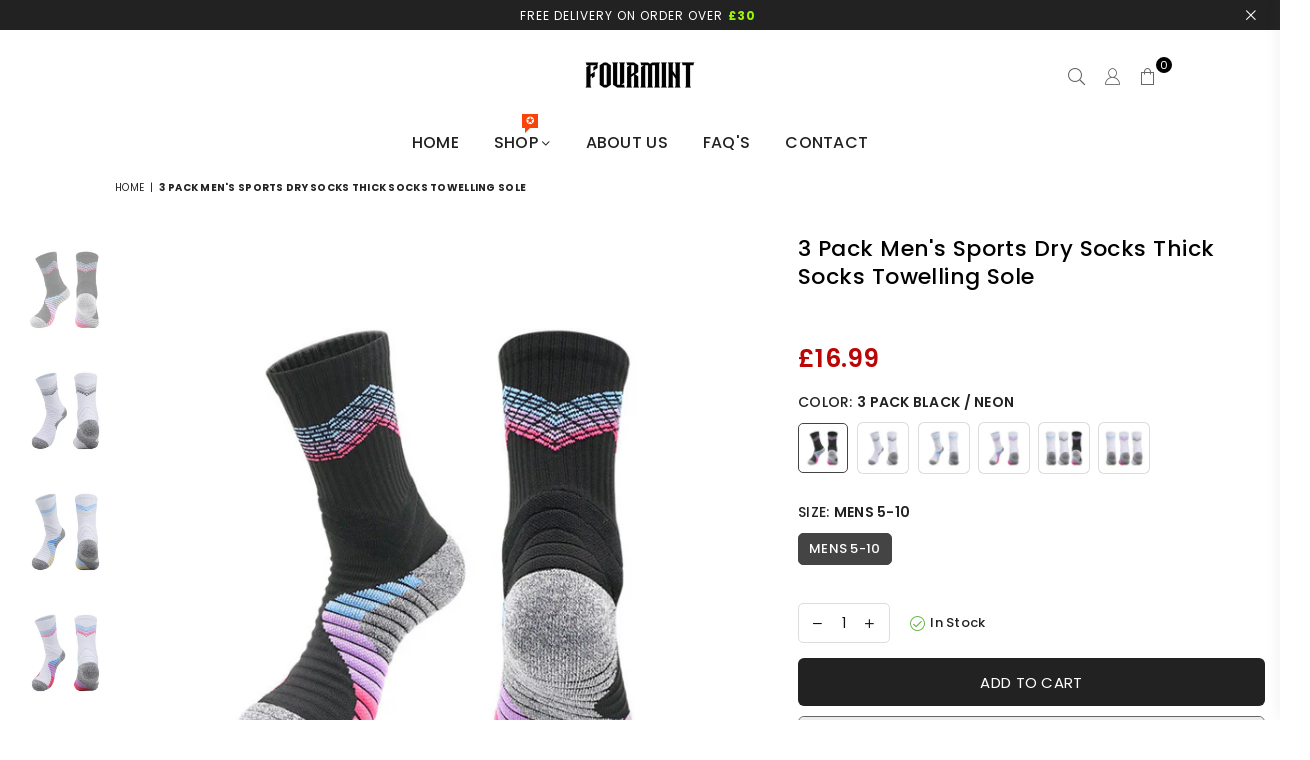

--- FILE ---
content_type: text/html; charset=utf-8
request_url: https://fourmint.com/eo/products/3-pack-mens-sports-dry-socks-thick-socks-towelling-sole
body_size: 46149
content:
<!doctype html>
<html class="no-js" lang="eo" >
<head>
<script>
    window.dataLayer = window.dataLayer || [];
</script>
  
  <!-- Google Tag Manager -->
<script>(function(w,d,s,l,i){w[l]=w[l]||[];w[l].push({'gtm.start':
new Date().getTime(),event:'gtm.js'});var f=d.getElementsByTagName(s)[0],
j=d.createElement(s),dl=l!='dataLayer'?'&l='+l:'';j.async=true;j.src=
'https://www.googletagmanager.com/gtm.js?id='+i+dl;f.parentNode.insertBefore(j,f);
})(window,document,'script','dataLayer','GTM-WRSFSPS');</script>
<!-- End Google Tag Manager -->

  <!-- Microsoft UET Tags -->
<script>(function(w,d,t,r,u){var f,n,i;w[u]=w[u]||[],f=function(){var o={ti:"211020223", enableAutoSpaTracking: true};o.q=w[u],w[u]=new UET(o),w[u].push("pageLoad")},n=d.createElement(t),n.src=r,n.async=1,n.onload=n.onreadystatechange=function(){var s=this.readyState;s&&s!=="loaded"&&s!=="complete"||(f(),n.onload=n.onreadystatechange=null)},i=d.getElementsByTagName(t)[0],i.parentNode.insertBefore(n,i)})(window,document,"script","//bat.bing.com/bat.js","uetq");</script>
  <!-- Microsoft UET Tags --><meta charset="utf-8"><meta http-equiv="X-UA-Compatible" content="IE=edge,chrome=1"><meta name="viewport" content="width=device-width, initial-scale=1.0, maximum-scale=1.0, user-scalable=no"><meta name="theme-color" content="#000"><meta name="format-detection" content="telephone=no"><link rel="canonical" href="https://fourmint.com/eo/products/3-pack-mens-sports-dry-socks-thick-socks-towelling-sole"><meta name="google-site-verification" content="Bd1u9pvj722sGVEa_JLqKMrjoFStj1_J0egkUheN6oU" /><link rel="dns-prefetch" href="https://fourmint.com" crossorigin><link rel="dns-prefetch" href="https://foumint.myshopify.com" crossorigin><link rel="dns-prefetch" href="https://cdn.shopify.com" crossorigin><link rel="dns-prefetch" href="https://fonts.shopifycdn.com" crossorigin><link rel="preconnect" href="https//fonts.shopifycdn.com/" crossorigin><link rel="preconnect" href="https//cdn.shopify.com" crossorigin><link rel="shortcut icon" href="//fourmint.com/cdn/shop/files/Black_White_Simple_Triangle_F_Letter_Logo_Design_32x32.png?v=1648285974" type="image/png"><title>3 Pack Men&#39;s Sports Dry Socks Thick Socks Towelling Sole - Fourmint&ndash; FOURMINT</title><meta name="description" content="3 pairs of sports dry socks, available in UK Men&#39;ssize. Stay dry and comfortable during your active lifestyle with these dry socks.They are made of materials that wick away moisture and have extra cushioning to absorb sweat. Buy dry socks in UK"><!-- /snippets/social-meta-tags.liquid --> <meta name="keywords" content="FOURMINT, fourmint.com" /><meta name="author" content="AdornThemes"><meta property="og:site_name" content="FOURMINT"><meta property="og:url" content="https://fourmint.com/eo/products/3-pack-mens-sports-dry-socks-thick-socks-towelling-sole"><meta property="og:title" content="3 Pack Men's Sports Dry Socks Thick Socks Towelling Sole"><meta property="og:type" content="product"><meta property="og:description" content="3 pairs of sports dry socks, available in UK Men&#39;ssize. Stay dry and comfortable during your active lifestyle with these dry socks.They are made of materials that wick away moisture and have extra cushioning to absorb sweat. Buy dry socks in UK"><meta property="og:price:amount" content="16.99"><meta property="og:price:currency" content="GBP"><meta property="og:image" content="http://fourmint.com/cdn/shop/files/Fourmint_3Pack_Sports_Dry_Socks_4_44489ffa-1a93-4773-a454-e09152a75a55_1200x1200.png?v=1687223748"><meta property="og:image" content="http://fourmint.com/cdn/shop/files/Fourmint_3Pack_Sports_Dry_Socks_3_2d3b33f8-9211-434b-b341-72e3237685c0_1200x1200.png?v=1687223749"><meta property="og:image" content="http://fourmint.com/cdn/shop/files/Fourmint_3Pack_Sports_Dry_Socks_1_b65b6f64-fa1e-40aa-acc1-4f5ca61cace7_1200x1200.png?v=1687223750"><meta property="og:image:secure_url" content="https://fourmint.com/cdn/shop/files/Fourmint_3Pack_Sports_Dry_Socks_4_44489ffa-1a93-4773-a454-e09152a75a55_1200x1200.png?v=1687223748"><meta property="og:image:secure_url" content="https://fourmint.com/cdn/shop/files/Fourmint_3Pack_Sports_Dry_Socks_3_2d3b33f8-9211-434b-b341-72e3237685c0_1200x1200.png?v=1687223749"><meta property="og:image:secure_url" content="https://fourmint.com/cdn/shop/files/Fourmint_3Pack_Sports_Dry_Socks_1_b65b6f64-fa1e-40aa-acc1-4f5ca61cace7_1200x1200.png?v=1687223750"><meta name="twitter:card" content="summary_large_image"><meta name="twitter:title" content="3 Pack Men's Sports Dry Socks Thick Socks Towelling Sole"><meta name="twitter:description" content="3 pairs of sports dry socks, available in UK Men&#39;ssize. Stay dry and comfortable during your active lifestyle with these dry socks.They are made of materials that wick away moisture and have extra cushioning to absorb sweat. Buy dry socks in UK">
<link rel="preload" as="style" href="//fourmint.com/cdn/shop/t/62/assets/theme.css?v=158149093004935191981703829312"><link rel="preload" as="font" href="//fourmint.com/cdn/fonts/poppins/poppins_n4.0ba78fa5af9b0e1a374041b3ceaadf0a43b41362.woff2" type="font/woff2" crossorigin><link rel="preload" as="font" href="//fourmint.com/cdn/fonts/poppins/poppins_n7.56758dcf284489feb014a026f3727f2f20a54626.woff2" type="font/woff2" crossorigin><link rel="preload" as="font" href="//fourmint.com/cdn/shop/t/62/assets/adorn-icons.woff2?v=23110375483909177801667750322" type="font/woff2" crossorigin><style type="text/css">:root{--ft1:Poppins,sans-serif;--ft2:Poppins,sans-serif;--ft3:Poppins,sans-serif;--site_gutter:15px;--grid_gutter:30px;--grid_gutter_sm:15px;--input_height:38px;--input_height_sm:32px;--error:#d20000}@media (prefers-reduced-motion:no-preference){:root{scroll-behavior:smooth}}*,::after,::before{box-sizing:border-box}html{overflow-x:hidden}article,aside,details,figcaption,figure,footer,header,hgroup,main,menu,nav,section,summary{display:block}body,button,input,select,textarea{ font-family:-apple-system, BlinkMacSystemFont,"Segoe UI","Roboto","Oxygen","Ubuntu","Cantarell","Fira Sans","Droid Sans","Helvetica Neue",sans-serif;-webkit-font-smoothing:antialiased;-webkit-text-size-adjust:100%}a{background-color:transparent;text-decoration:none}a,img{outline:0!important;border:0}a,a:after, a:before,.anim{transition:all .3s ease-in-out}a:focus, a:hover{outline:0!important}code,pre{font-family:Consolas, monospace;font-size:1em}pre{overflow:auto}small,.txt--minor,.small-font{font-size:80%}.small-font {font-size:90%;}sub,sup{font-size:75%;line-height:0;position:relative;vertical-align:baseline}sup{top:-.5em}sub{bottom:-.25em}img{max-width:100%;border:0}table{width:100%;border-collapse:collapse;border-spacing:0}td,th{padding:0}textarea{overflow:auto;-webkit-appearance:none;-moz-appearance:none}[tabindex='-1']:focus{outline:0}form{margin:0}legend{border:0;padding:0}button,input,optgroup,select,textarea{color:inherit;font:inherit;margin:0;outline:0}button[disabled],input[disabled]{cursor:default}input[type=text],input[type=email],input[type=number],input[type=password],input[type=search],input[type=tel]{-webkit-appearance:none;-moz-appearance:none}button{cursor:pointer}input[type=submit]{cursor:pointer}[type=checkbox]+label,[type=radio]+label {display:inline-block;margin-bottom:0}label[for]{cursor:pointer}textarea{min-height:100px;resize:none;}input[type=checkbox],input[type=radio]{margin:0 5px 0 0;vertical-align:middle}select::-ms-expand{display:none}[role=button],a,button,input,label,select,textarea{touch-action:manipulation}.clearfix::after{content:'';display:table;clear:both}.clear{clear:both}.fallback_txt,.hidden_txt{position:absolute!important;overflow:hidden;clip:rect(0 0 0 0);height:1px;width:1px;margin:-1px;padding:0;border:0}.v_hidden,[data-shopify-xr-hidden]{visibility:hidden}.of_hidden{overflow:hidden}.of_auto{overflow:auto}.js-focus-hidden:focus{outline:0}.no-js:not(html),.no-js .js{display:none}.no-js .no-js:not(html){display:block}.skip-link:focus{clip:auto;width:auto;height:auto;margin:0;color:#111;background-color:#fff;padding:10px;opacity:1;z-index:10000;transition:none}blockquote{background:#f8f8f8;font-weight:600;font-size:15px;font-style:normal;text-align:center;padding:0 30px;margin:0}blockquote p+cite{margin-top:7.5px}blockquote cite{display:block;font-size:13px;font-style:inherit}p{margin:0 0 20px 0}p:last-child{margin-bottom:0}.fine-print{font-size:1.07692em;font-style:italic;margin:20px 0}.txt--emphasis{font-style:italic}svg:not(:root){overflow:hidden}.icon{display:inline-block;width:20px;height:20px;vertical-align:middle;fill:currentColor}.no-svg .icon{display:none}svg.icon:not(.icon--full-color) *{fill:inherit;stroke:inherit}.no-svg .fallback-txt{position:static!important;overflow:inherit;clip:none;height:auto;width:auto;margin:0}ol, ul{margin:0;padding:0}ol{list-style:decimal}li{list-style:none}.tb-wrap{max-width:100%;overflow:auto;-webkit-overflow-scrolling:touch}.vd-wrap{position:relative;overflow:hidden;max-width:100%;padding-bottom:56.25%;height:auto}.vd-wrap iframe{position:absolute;top:0;left:0;width:100%;height:100%}.form-vertical input,.form-vertical select,.form-vertical textarea{display:block;width:100%}.form-vertical [type=checkbox],.form-vertical [type=radio]{display:inline-block;width:auto;margin-right:5px}.grid{list-style:none;padding:0;margin:0 -15px;}.grid::after{content:'';display:table;clear:both}.grid__item{ padding-left:15px;padding-right:15px;float:left;width:100%}@media only screen and (max-width:1024px){.grid{margin:0 -7.5px}.grid__item{padding-left:7.5px;padding-right:7.5px}}.grid__item[class*="--push"]{position:relative}.grid--rev{direction:rtl;text-align:left}.grid--rev>.grid__item{direction:ltr;text-align:left;float:right}.col-1,.one-whole{width:100%}.col-2,.five-tenths,.four-eighths,.one-half,.three-sixths,.two-quarters,.wd-50{width:50%}.col-3,.one-third,.two-sixths{width:33.33333%}.four-sixths,.two-thirds{width:66.66667%}.col-4,.one-quarter,.two-eighths{width:25%}.six-eighths,.three-quarters{width:75%}.col-5,.one-fifth,.two-tenths{width:20%}.four-tenths,.two-fifths,.wd-40{width:40%}.six-tenths,.three-fifths,.wd-60{width:60%}.eight-tenths,.four-fifths,.wd-80{width:80%}.col-6,.one-sixth{width:16.66667%}.five-sixths{width:83.33333%}.col-7,.one-seventh{width:14.28571%}.col-8,.one-eighth{width:12.5%}.three-eighths{width:37.5%}.five-eighths{width:62.5%}.seven-eighths{width:87.5%}.col-9,.one-nineth{width:11.11111%}.col-10,.one-tenth{width:10%}.three-tenths,.wd-30{width:30%}.seven-tenths,.wd-70{width:70%}.nine-tenths,.wd-90{width:90%}.show{display:block!important}.hide{display:none!important}@media only screen and (min-width:767px){.medium-up--one-whole{width:100%}.medium-up--five-tenths,.medium-up--four-eighths,.medium-up--one-half,.medium-up--three-sixths,.medium-up--two-quarters{width:50%}.medium-up--one-third,.medium-up--two-sixths{width:33.33333%}.medium-up--four-sixths,.medium-up--two-thirds{width:66.66667%}.medium-up--one-quarter,.medium-up--two-eighths{width:25%}.medium-up--six-eighths,.medium-up--three-quarters{width:75%}.medium-up--one-fifth,.medium-up--two-tenths{width:20%}.medium-up--four-tenths,.medium-up--two-fifths{width:40%}.medium-up--six-tenths,.medium-up--three-fifths{width:60%}.medium-up--eight-tenths,.medium-up--four-fifths{width:80%}.medium-up--one-sixth{width:16.66667%}.medium-up--five-sixths{width:83.33333%}.medium-up--one-seventh{width:14.28571%}.medium-up--one-eighth{width:12.5%}.medium-up--three-eighths{width:37.5%}.medium-up--five-eighths{width:62.5%}.medium-up--seven-eighths{width:87.5%}.medium-up--one-nineth{width:11.11111%}.medium-up--one-tenth{width:10%}.medium-up--three-tenths{width:30%}.medium-up--seven-tenths{width:70%}.medium-up--nine-tenths{width:90%}.grid--uniform .medium-up--five-tenths:nth-child(2n+1),.grid--uniform .medium-up--four-eighths:nth-child(2n+1),.grid--uniform .medium-up--one-eighth:nth-child(8n+1),.grid--uniform .medium-up--one-fifth:nth-child(5n+1),.grid--uniform .medium-up--one-half:nth-child(2n+1),.grid--uniform .medium-up--one-quarter:nth-child(4n+1),.grid--uniform .medium-up--one-seventh:nth-child(7n+1),.grid--uniform .medium-up--one-sixth:nth-child(6n+1),.grid--uniform .medium-up--one-third:nth-child(3n+1),.grid--uniform .medium-up--three-sixths:nth-child(2n+1),.grid--uniform .medium-up--two-eighths:nth-child(4n+1),.grid--uniform .medium-up--two-sixths:nth-child(3n+1){clear:both}.medium-up--show{display:block!important}.medium-up--hide{display:none!important}}@media only screen and (min-width:1025px){.large-up--one-whole{width:100%}.large-up--five-tenths,.large-up--four-eighths,.large-up--one-half,.large-up--three-sixths,.large-up--two-quarters{width:50%}.large-up--one-third,.large-up--two-sixths{width:33.33333%}.large-up--four-sixths,.large-up--two-thirds{width:66.66667%}.large-up--one-quarter,.large-up--two-eighths{width:25%}.large-up--six-eighths,.large-up--three-quarters{width:75%}.large-up--one-fifth,.large-up--two-tenths{width:20%}.large-up--four-tenths,.large-up--two-fifths{width:40%}.large-up--six-tenths,.large-up--three-fifths{width:60%}.large-up--eight-tenths,.large-up--four-fifths{width:80%}.large-up--one-sixth{width:16.66667%}.large-up--five-sixths{width:83.33333%}.large-up--one-seventh{width:14.28571%}.large-up--one-eighth{width:12.5%}.large-up--three-eighths{width:37.5%}.large-up--five-eighths{width:62.5%}.large-up--seven-eighths{width:87.5%}.large-up--one-nineth{width:11.11111%}.large-up--one-tenth{width:10%}.large-up--three-tenths{width:30%}.large-up--seven-tenths{width:70%}.large-up--nine-tenths{width:90%}.grid--uniform .large-up--five-tenths:nth-child(2n+1),.grid--uniform .large-up--four-eighths:nth-child(2n+1),.grid--uniform .large-up--one-eighth:nth-child(8n+1),.grid--uniform .large-up--one-fifth:nth-child(5n+1),.grid--uniform .large-up--one-half:nth-child(2n+1),.grid--uniform .large-up--one-quarter:nth-child(4n+1),.grid--uniform .large-up--one-seventh:nth-child(7n+1),.grid--uniform .large-up--one-sixth:nth-child(6n+1),.grid--uniform .large-up--one-third:nth-child(3n+1),.grid--uniform .large-up--three-sixths:nth-child(2n+1),.grid--uniform .large-up--two-eighths:nth-child(4n+1),.grid--uniform .large-up--two-sixths:nth-child(3n+1){clear:both}.large-up--show{display:block!important}.large-up--hide{display:none!important}}@media only screen and (min-width:1280px){.widescreen--one-whole{width:100%}.widescreen--five-tenths,.widescreen--four-eighths,.widescreen--one-half,.widescreen--three-sixths,.widescreen--two-quarters{width:50%}.widescreen--one-third,.widescreen--two-sixths{width:33.33333%}.widescreen--four-sixths,.widescreen--two-thirds{width:66.66667%}.widescreen--one-quarter,.widescreen--two-eighths{width:25%}.widescreen--six-eighths,.widescreen--three-quarters{width:75%}.widescreen--one-fifth,.widescreen--two-tenths{width:20%}.widescreen--four-tenths,.widescreen--two-fifths{width:40%}.widescreen--six-tenths,.widescreen--three-fifths{width:60%}.widescreen--eight-tenths,.widescreen--four-fifths{width:80%}.widescreen--one-sixth{width:16.66667%}.widescreen--five-sixths{width:83.33333%}.widescreen--one-seventh{width:14.28571%}.widescreen--one-eighth{width:12.5%}.widescreen--three-eighths{width:37.5%}.widescreen--five-eighths{width:62.5%}.widescreen--seven-eighths{width:87.5%}.widescreen--one-nineth{width:11.11111%}.widescreen--one-tenth{width:10%}.widescreen--three-tenths{width:30%}.widescreen--seven-tenths{width:70%}.widescreen--nine-tenths{width:90%}.grid--uniform .widescreen--five-tenths:nth-child(2n+1),.grid--uniform .widescreen--four-eighths:nth-child(2n+1),.grid--uniform .widescreen--one-eighth:nth-child(8n+1),.grid--uniform .widescreen--one-fifth:nth-child(5n+1),.grid--uniform .widescreen--one-half:nth-child(2n+1),.grid--uniform .widescreen--one-quarter:nth-child(4n+1),.grid--uniform .widescreen--one-seventh:nth-child(7n+1),.grid--uniform .widescreen--one-sixth:nth-child(6n+1),.grid--uniform .widescreen--one-third:nth-child(3n+1),.grid--uniform .widescreen--three-sixths:nth-child(2n+1),.grid--uniform .widescreen--two-eighths:nth-child(4n+1),.grid--uniform .widescreen--two-sixths:nth-child(3n+1){clear:both}.widescreen--show{display:block!important}.widescreen--hide{display:none!important}}@media only screen and (min-width:767px) and (max-width:1024px){.medium--one-whole{width:100%}.medium--five-tenths,.medium--four-eighths,.medium--one-half,.medium--three-sixths,.medium--two-quarters{width:50%}.medium--one-third,.medium--two-sixths{width:33.33333%}.medium--four-sixths,.medium--two-thirds{width:66.66667%}.medium--one-quarter,.medium--two-eighths{width:25%}.medium--six-eighths,.medium--three-quarters{width:75%}.medium--one-fifth,.medium--two-tenths{width:20%}.medium--four-tenths,.medium--two-fifths{width:40%}.medium--six-tenths,.medium--three-fifths{width:60%}.medium--eight-tenths,.medium--four-fifths{width:80%}.medium--one-sixth{width:16.66667%}.medium--five-sixths{width:83.33333%}.medium--one-seventh{width:14.28571%}.medium--one-eighth{width:12.5%}.medium--three-eighths{width:37.5%}.medium--five-eighths{width:62.5%}.medium--seven-eighths{width:87.5%}.medium--one-nineth{width:11.11111%}.medium--one-tenth{width:10%}.medium--three-tenths{width:30%}.medium--seven-tenths{width:70%}.medium--nine-tenths{width:90%}.grid--uniform .medium--five-tenths:nth-child(2n+1),.grid--uniform .medium--four-eighths:nth-child(2n+1),.grid--uniform .medium--one-eighth:nth-child(8n+1),.grid--uniform .medium--one-fifth:nth-child(5n+1),.grid--uniform .medium--one-half:nth-child(2n+1),.grid--uniform .medium--one-quarter:nth-child(4n+1),.grid--uniform .medium--one-seventh:nth-child(7n+1),.grid--uniform .medium--one-sixth:nth-child(6n+1),.grid--uniform .medium--one-third:nth-child(3n+1),.grid--uniform .medium--three-sixths:nth-child(2n+1),.grid--uniform .medium--two-eighths:nth-child(4n+1),.grid--uniform .medium--two-sixths:nth-child(3n+1){clear:both}.medium--show{display:block!important}.medium--hide{display:none!important}}@media only screen and (max-width:766px){.grid{margin:0 -5px}.grid__item{padding-left:5px;padding-right:5px}.small--one-whole{width:100%}.small--five-tenths,.small--four-eighths,.small--one-half,.small--three-sixths,.small--two-quarters{width:50%}.small--one-third,.small--two-sixths{width:33.33333%}.small--four-sixths,.small--two-thirds{width:66.66667%}.small--one-quarter,.small--two-eighths{width:25%}.small--six-eighths,.small--three-quarters{width:75%}.small--one-fifth,.small--two-tenths{width:20%}.small--four-tenths,.small--two-fifths{width:40%}.small--six-tenths,.small--three-fifths{width:60%}.small--eight-tenths,.small--four-fifths{width:80%}.small--one-sixth{width:16.66667%}.small--five-sixths{width:83.33333%}.small--one-seventh{width:14.28571%}.small--one-eighth{width:12.5%}.small--three-eighths{width:37.5%}.small--five-eighths{width:62.5%}.small--seven-eighths{width:87.5%}.small--one-nineth{width:11.11111%}.small--one-tenth{width:10%}.small--three-tenths{width:30%}.small--seven-tenths{width:70%}.small--nine-tenths{width:90%}.grid--uniform .small--five-tenths:nth-child(2n+1),.grid--uniform .small--four-eighths:nth-child(2n+1),.grid--uniform .small--one-eighth:nth-child(8n+1),.grid--uniform .small--one-half:nth-child(2n+1),.grid--uniform .small--one-quarter:nth-child(4n+1),.grid--uniform .small--one-seventh:nth-child(7n+1),.grid--uniform .small--one-sixth:nth-child(6n+1),.grid--uniform .small--one-third:nth-child(3n+1),.grid--uniform .small--three-sixths:nth-child(2n+1),.grid--uniform .small--two-eighths:nth-child(4n+1),.grid--uniform .small--two-sixths:nth-child(3n+1),.grid--uniform.small--one-fifth:nth-child(5n+1){clear:both}.small--show{display:block!important}.small--hide{display:none!important}}.grid-tbl{display:table;table-layout:fixed;width:100%}.grid-tbl>.grid-col,.grid-tbl>.grid__item{float:none;display:table-cell;vertical-align:middle}.grid-products {margin:0 -15.0px;}.grid-products .grid__item{ padding-left:15.0px;padding-right:15.0px;}@media (max-width:767px){.grid-products {margin:0 -7.5px;}.grid-products .grid__item{ padding-left:7.5px;padding-right:7.5px;}}.m_auto {margin-left:auto;margin-right:auto}.m0 {margin:0!important}.mt0 {margin-top:0!important}.ml0 {margin-left:0!important}.mr0 {margin-right:0!important}.mb0 {margin-bottom:0!important}.ml5 {margin-left:5px}.mt5 {margin-top:5px}.mr5 {margin-right:5px}.mb5 {margin-bottom:5px}.ml10 {margin-left:10px}.mt10 {margin-top:10px}.mr10 {margin-right:10px}.mb10 {margin-bottom:10px}.ml15 {margin-left:15px}.mt15 {margin-top:15px}.mr15 {margin-right:15px}.mb15 {margin-bottom:15px}.ml20 {margin-left:20px}.mt20 {margin-top:20px}.mr20 {margin-right:20px}.mb20 {margin-bottom:20px}.ml25 {margin-left:25px}.mt25 {margin-top:25px}.mr25 {margin-right:25px}.mb25 {margin-bottom:25px}.ml30 {margin-left:30px}.mt30 {margin-top:30px}.mr30 {margin-right:30px}.mb30 {margin-bottom:30px}.pd0 {padding:0!important}.pd_t {padding-top:0}.pd_l {padding-left:0}.pd_r {padding-right:0}.pd_b {padding-bottom:0}.p5 {padding:5px}.p10 {padding:10px}.p15 {padding:15px}.p20 {padding:20px}.p25 {padding:25px}.p30 {padding:30px}.mt1 { margin-top:1px;}.mt2 { margin-top:2px;}.mt3 { margin-top:3px;}.mt4 { margin-top:4px;}.bdr_rd0{border-radius:0}.bdr_rd3{border-radius:3px}.bdr_rd4{border-radius:4px}.bdr_rd5{border-radius:5px}.bdr_rd6{border-radius:6px}.bdr_rd7{border-radius:7px}.bdr_rd8{border-radius:8px}.bdr_rd9{border-radius:9px}.bdr_rd10{border-radius:10px}.bdr_rd15{border-radius:15px}.bdr_rd50{border-radius:50%}.db{display:block}.dbi{display:inline-block}.dn {display:none}.pa {position:absolute}.pr {position:relative}.fwl{font-weight:300}.fwr{font-weight:400}.fwm{font-weight:500}.fwsb{font-weight:600}b,strong,.fwb{font-weight:700}em,.em{font-style:italic}.ttu{text-transform:uppercase}.ttl{text-transform:lowercase}.ttc{text-transform:capitalize}.ttn{text-transform:none}.tdn {text-decoration:none!important}.tdu {text-decoration:underline}.grid-sizer{width:25%;position:absolute}.w_auto {width:auto!important}.h_auto{height:auto}.w_100{width:100%!important}.h_100{height:100%!important}.img_fl{display:block;width:100%;height:auto}.imgWrapper{display:block;margin:auto}.bgImg{background-size:cover;background-repeat:no-repeat;background-position:center}.fl{display:flex}.fl1{flex:1}.f-row{flex-direction:row}.f-col{flex-direction:column}.f-wrap{flex-wrap:wrap}.f-nowrap{flex-wrap:nowrap}.f-jcs{justify-content:flex-start}.f-jce{justify-content:flex-end}.f-jcc{justify-content:center}.f-jcsb{justify-content:space-between}.f-jcsa{justify-content:space-around}.f-jcse{justify-content:space-evenly}.f-ais{align-items:flex-start}.f-aie{align-items:flex-end}.f-aic{align-items:center}.f-aib{align-items:baseline}.f-aist{align-items:stretch}.f-acs{align-content:flex-start}.f-ace{align-content:flex-end}.f-acc{align-content:center}.f-acsb{align-content:space-between}.f-acsa{align-content:space-around}.f-acst{align-content:stretch}.f-asa{align-self:auto}.f-ass{align-self:flex-start}.f-ase{align-self:flex-end}.f-asc{align-self:center}.f-asb{align-self:baseline}.f-asst{align-self:stretch}.order0{order:0}.order1{order:1}.order2{order:2}.order3{order:3}.tl{text-align:left!important}.tc{text-align:center!important}.tr{text-align:right!important}.tjc{text-align:justify;}@media (min-width:768px){.tl-md{text-align:left!important}.tc-md{text-align:center!important}.tr-md{text-align:right!important}.f-row-md{flex-direction:row}.f-col-md{flex-direction:column}.f-wrap-md{flex-wrap:wrap}.f-nowrap-md{flex-wrap:nowrap}.f-jcs-md{justify-content:flex-start}.f-jce-md{justify-content:flex-end}.f-jcc-md{justify-content:center}.f-jcsb-md{justify-content:space-between}.f-jcsa-md{justify-content:space-around}.f-jcse-md{justify-content:space-evenly}.f-ais-md{align-items:flex-start}.f-aie-md{align-items:flex-end}.f-aic-md{align-items:center}.f-aib-md{align-items:baseline}.f-aist-md{align-items:stretch}.f-acs-md{align-content:flex-start}.f-ace-md{align-content:flex-end}.f-acc-md{align-content:center}.f-acsb-md{align-content:space-between}.f-acsa-md{align-content:space-around}.f-acst-md{align-content:stretch}.f-asa-md{align-self:auto}.f-ass-md{align-self:flex-start}.f-ase-md{align-self:flex-end}.f-asc-md{align-self:center}.f-asb-md{align-self:baseline}.f-asst-md{align-self:stretch}}@media (min-width:1025px){.f-row-lg{flex-direction:row}.f-col-lg{flex-direction:column}.f-wrap-lg{flex-wrap:wrap}.f-nowrap-lg{flex-wrap:nowrap}.tl-lg {text-align:left!important}.tc-lg {text-align:center!important}.tr-lg {text-align:right!important}}@media (min-width:1280px){.f-wrap-xl{flex-wrap:wrap}.f-col-xl{flex-direction:column}.tl-xl {text-align:left!important}.tc-xl {text-align:center!important}.tr-xl {text-align:right!important}}@font-face {font-family: Poppins;font-weight: 300;font-style: normal;font-display: swap;src: url("//fourmint.com/cdn/fonts/poppins/poppins_n3.05f58335c3209cce17da4f1f1ab324ebe2982441.woff2") format("woff2"), url("//fourmint.com/cdn/fonts/poppins/poppins_n3.6971368e1f131d2c8ff8e3a44a36b577fdda3ff5.woff") format("woff");}@font-face {font-family: Poppins;font-weight: 400;font-style: normal;font-display: swap;src: url("//fourmint.com/cdn/fonts/poppins/poppins_n4.0ba78fa5af9b0e1a374041b3ceaadf0a43b41362.woff2") format("woff2"), url("//fourmint.com/cdn/fonts/poppins/poppins_n4.214741a72ff2596839fc9760ee7a770386cf16ca.woff") format("woff");}@font-face {font-family: Poppins;font-weight: 500;font-style: normal;font-display: swap;src: url("//fourmint.com/cdn/fonts/poppins/poppins_n5.ad5b4b72b59a00358afc706450c864c3c8323842.woff2") format("woff2"), url("//fourmint.com/cdn/fonts/poppins/poppins_n5.33757fdf985af2d24b32fcd84c9a09224d4b2c39.woff") format("woff");}@font-face {font-family: Poppins;font-weight: 600;font-style: normal;font-display: swap;src: url("//fourmint.com/cdn/fonts/poppins/poppins_n6.aa29d4918bc243723d56b59572e18228ed0786f6.woff2") format("woff2"), url("//fourmint.com/cdn/fonts/poppins/poppins_n6.5f815d845fe073750885d5b7e619ee00e8111208.woff") format("woff");}@font-face {font-family: Poppins;font-weight: 700;font-style: normal;font-display: swap;src: url("//fourmint.com/cdn/fonts/poppins/poppins_n7.56758dcf284489feb014a026f3727f2f20a54626.woff2") format("woff2"), url("//fourmint.com/cdn/fonts/poppins/poppins_n7.f34f55d9b3d3205d2cd6f64955ff4b36f0cfd8da.woff") format("woff");}@font-face {font-family: Poppins;font-weight: 800;font-style: normal;font-display: swap;src: url("//fourmint.com/cdn/fonts/poppins/poppins_n8.580200d05bca09e2e0c6f4c922047c227dfa8e8c.woff2") format("woff2"), url("//fourmint.com/cdn/fonts/poppins/poppins_n8.f4450f472fdcbe9e829f3583ebd559988f5a3d25.woff") format("woff");}@font-face {font-family: Poppins;font-weight: 900;font-style: normal;font-display: swap;src: url("//fourmint.com/cdn/fonts/poppins/poppins_n9.eb6b9ef01b62e777a960bfd02fc9fb4918cd3eab.woff2") format("woff2"), url("//fourmint.com/cdn/fonts/poppins/poppins_n9.6501a5bd018e348b6d5d6e8c335f9e7d32a80c36.woff") format("woff");}@font-face{font-family:Adorn-Icons;src:url("//fourmint.com/cdn/shop/t/62/assets/adorn-icons.woff2?v=23110375483909177801667750322") format('woff2'),url("//fourmint.com/cdn/shop/t/62/assets/adorn-icons.woff?v=3660380726993999231667750322") format('woff');font-weight:400;font-style:normal;font-display:swap}.at{font:normal normal normal 15px/1 Adorn-Icons;speak:none;text-transform:none;display:inline-block;vertical-align:middle;text-rendering:auto;-webkit-font-smoothing:antialiased;-moz-osx-font-smoothing:grayscale}</style><link href="//fourmint.com/cdn/shop/t/62/assets/theme.css?v=158149093004935191981703829312" rel="stylesheet" type="text/css" media="all" /><link rel="preload" href="//fourmint.com/cdn/shop/t/62/assets/jquery.min.js?v=11054033913403182911667750322" as="script"><link rel="preload" href="//fourmint.com/cdn/shop/t/62/assets/vendor.min.js?v=53531327463237195191667750322" as="script"><script src="//fourmint.com/cdn/shop/t/62/assets/jquery.min.js?v=11054033913403182911667750322" defer="defer"></script><script>var theme = {strings:{addToCart:"Add to cart",soldOut:"Sold out",unavailable:"Sold out",showMore:"Show More",showLess:"Show Less"},mlcurrency:false,moneyFormat:"£{{amount}}",currencyFormat:"money_format",shopCurrency:"GBP",autoCurrencies:true,money_currency_format:"£{{amount}} GBP",money_format:"£{{amount}}",ajax_cart:true,fixedHeader:true,animation:false,animationMobile:true,searchresult:"See all results",wlAvailable:"Available in Wishlist",rtl:false,days:"Days",hours:"Hrs",minuts:"Min",seconds:"Sec",};document.documentElement.className = document.documentElement.className.replace('no-js', 'js');window.lazySizesConfig = window.lazySizesConfig || {};window.lazySizesConfig.loadMode = 1;window.lazySizesConfig.expand = 10;window.lazySizesConfig.expFactor = 1.5;window.lazySizesConfig.loadHidden = false;var Metatheme = null,thm = 'Optimal', shpeml = 'services@fourmint.com', dmn = window.location.hostname;</script><script src="//fourmint.com/cdn/shop/t/62/assets/vendor.min.js?v=53531327463237195191667750322" defer="defer"></script>
   <script>window.performance && window.performance.mark && window.performance.mark('shopify.content_for_header.start');</script><meta name="google-site-verification" content="cX2MbqezUIiMyYkGrf5zqaOb4Qqu0qml8XdsjBRe-MY">
<meta id="shopify-digital-wallet" name="shopify-digital-wallet" content="/18684280883/digital_wallets/dialog">
<meta name="shopify-checkout-api-token" content="f0aca9a3a59c65ee55a6e1ed1b29ac50">
<meta id="in-context-paypal-metadata" data-shop-id="18684280883" data-venmo-supported="false" data-environment="production" data-locale="en_US" data-paypal-v4="true" data-currency="GBP">
<link rel="alternate" hreflang="x-default" href="https://fourmint.com/products/3-pack-mens-sports-dry-socks-thick-socks-towelling-sole">
<link rel="alternate" hreflang="en" href="https://fourmint.com/products/3-pack-mens-sports-dry-socks-thick-socks-towelling-sole">
<link rel="alternate" hreflang="fr" href="https://fourmint.com/fr/products/3-pack-mens-sports-dry-socks-thick-socks-towelling-sole">
<link rel="alternate" hreflang="eo" href="https://fourmint.com/eo/products/3-pack-mens-sports-dry-socks-thick-socks-towelling-sole">
<link rel="alternate" hreflang="nl" href="https://fourmint.com/nl/products/3-pack-mens-sports-dry-socks-thick-socks-towelling-sole">
<link rel="alternate" type="application/json+oembed" href="https://fourmint.com/eo/products/3-pack-mens-sports-dry-socks-thick-socks-towelling-sole.oembed">
<script async="async" data-src="/checkouts/internal/preloads.js?locale=eo-GB"></script>
<script id="shopify-features" type="application/json">{"accessToken":"f0aca9a3a59c65ee55a6e1ed1b29ac50","betas":["rich-media-storefront-analytics"],"domain":"fourmint.com","predictiveSearch":true,"shopId":18684280883,"locale":"en"}</script>
<script>var Shopify = Shopify || {};
Shopify.shop = "foumint.myshopify.com";
Shopify.locale = "eo";
Shopify.currency = {"active":"GBP","rate":"1.0"};
Shopify.country = "GB";
Shopify.theme = {"name":"Optimal-11\/6-2.0","id":124333621299,"schema_name":"Optimal","schema_version":"v2.0","theme_store_id":null,"role":"main"};
Shopify.theme.handle = "null";
Shopify.theme.style = {"id":null,"handle":null};
Shopify.cdnHost = "fourmint.com/cdn";
Shopify.routes = Shopify.routes || {};
Shopify.routes.root = "/eo/";</script>
<script type="module">!function(o){(o.Shopify=o.Shopify||{}).modules=!0}(window);</script>
<script>!function(o){function n(){var o=[];function n(){o.push(Array.prototype.slice.apply(arguments))}return n.q=o,n}var t=o.Shopify=o.Shopify||{};t.loadFeatures=n(),t.autoloadFeatures=n()}(window);</script>
<script id="shop-js-analytics" type="application/json">{"pageType":"product"}</script>
<script defer="defer" async type="module" data-src="//fourmint.com/cdn/shopifycloud/shop-js/modules/v2/client.init-shop-cart-sync_BN7fPSNr.en.esm.js"></script>
<script defer="defer" async type="module" data-src="//fourmint.com/cdn/shopifycloud/shop-js/modules/v2/chunk.common_Cbph3Kss.esm.js"></script>
<script defer="defer" async type="module" data-src="//fourmint.com/cdn/shopifycloud/shop-js/modules/v2/chunk.modal_DKumMAJ1.esm.js"></script>
<script type="module">
  await import("//fourmint.com/cdn/shopifycloud/shop-js/modules/v2/client.init-shop-cart-sync_BN7fPSNr.en.esm.js");
await import("//fourmint.com/cdn/shopifycloud/shop-js/modules/v2/chunk.common_Cbph3Kss.esm.js");
await import("//fourmint.com/cdn/shopifycloud/shop-js/modules/v2/chunk.modal_DKumMAJ1.esm.js");

  window.Shopify.SignInWithShop?.initShopCartSync?.({"fedCMEnabled":true,"windoidEnabled":true});

</script>
<script>(function() {
  var isLoaded = false;
  function asyncLoad() {
    if (isLoaded) return;
    isLoaded = true;
    var urls = ["https:\/\/d1639lhkj5l89m.cloudfront.net\/js\/storefront\/uppromote.js?shop=foumint.myshopify.com"];
    for (var i = 0; i < urls.length; i++) {
      var s = document.createElement('script');
      s.type = 'text/javascript';
      s.async = true;
      s.src = urls[i];
      var x = document.getElementsByTagName('script')[0];
      x.parentNode.insertBefore(s, x);
    }
  };
  document.addEventListener('StartAsyncLoading',function(event){asyncLoad();});if(window.attachEvent) {
    window.attachEvent('onload', function(){});
  } else {
    window.addEventListener('load', function(){}, false);
  }
})();</script>
<script id="__st">var __st={"a":18684280883,"offset":0,"reqid":"1808ad5f-4b76-4829-8089-c7330b44a6ac-1769769827","pageurl":"fourmint.com\/eo\/products\/3-pack-mens-sports-dry-socks-thick-socks-towelling-sole","u":"51d7d0d89c21","p":"product","rtyp":"product","rid":6926598832179};</script>
<script>window.ShopifyPaypalV4VisibilityTracking = true;</script>
<script id="captcha-bootstrap">!function(){'use strict';const t='contact',e='account',n='new_comment',o=[[t,t],['blogs',n],['comments',n],[t,'customer']],c=[[e,'customer_login'],[e,'guest_login'],[e,'recover_customer_password'],[e,'create_customer']],r=t=>t.map((([t,e])=>`form[action*='/${t}']:not([data-nocaptcha='true']) input[name='form_type'][value='${e}']`)).join(','),a=t=>()=>t?[...document.querySelectorAll(t)].map((t=>t.form)):[];function s(){const t=[...o],e=r(t);return a(e)}const i='password',u='form_key',d=['recaptcha-v3-token','g-recaptcha-response','h-captcha-response',i],f=()=>{try{return window.sessionStorage}catch{return}},m='__shopify_v',_=t=>t.elements[u];function p(t,e,n=!1){try{const o=window.sessionStorage,c=JSON.parse(o.getItem(e)),{data:r}=function(t){const{data:e,action:n}=t;return t[m]||n?{data:e,action:n}:{data:t,action:n}}(c);for(const[e,n]of Object.entries(r))t.elements[e]&&(t.elements[e].value=n);n&&o.removeItem(e)}catch(o){console.error('form repopulation failed',{error:o})}}const l='form_type',E='cptcha';function T(t){t.dataset[E]=!0}const w=window,h=w.document,L='Shopify',v='ce_forms',y='captcha';let A=!1;((t,e)=>{const n=(g='f06e6c50-85a8-45c8-87d0-21a2b65856fe',I='https://cdn.shopify.com/shopifycloud/storefront-forms-hcaptcha/ce_storefront_forms_captcha_hcaptcha.v1.5.2.iife.js',D={infoText:'Protected by hCaptcha',privacyText:'Privacy',termsText:'Terms'},(t,e,n)=>{const o=w[L][v],c=o.bindForm;if(c)return c(t,g,e,D).then(n);var r;o.q.push([[t,g,e,D],n]),r=I,A||(h.body.append(Object.assign(h.createElement('script'),{id:'captcha-provider',async:!0,src:r})),A=!0)});var g,I,D;w[L]=w[L]||{},w[L][v]=w[L][v]||{},w[L][v].q=[],w[L][y]=w[L][y]||{},w[L][y].protect=function(t,e){n(t,void 0,e),T(t)},Object.freeze(w[L][y]),function(t,e,n,w,h,L){const[v,y,A,g]=function(t,e,n){const i=e?o:[],u=t?c:[],d=[...i,...u],f=r(d),m=r(i),_=r(d.filter((([t,e])=>n.includes(e))));return[a(f),a(m),a(_),s()]}(w,h,L),I=t=>{const e=t.target;return e instanceof HTMLFormElement?e:e&&e.form},D=t=>v().includes(t);t.addEventListener('submit',(t=>{const e=I(t);if(!e)return;const n=D(e)&&!e.dataset.hcaptchaBound&&!e.dataset.recaptchaBound,o=_(e),c=g().includes(e)&&(!o||!o.value);(n||c)&&t.preventDefault(),c&&!n&&(function(t){try{if(!f())return;!function(t){const e=f();if(!e)return;const n=_(t);if(!n)return;const o=n.value;o&&e.removeItem(o)}(t);const e=Array.from(Array(32),(()=>Math.random().toString(36)[2])).join('');!function(t,e){_(t)||t.append(Object.assign(document.createElement('input'),{type:'hidden',name:u})),t.elements[u].value=e}(t,e),function(t,e){const n=f();if(!n)return;const o=[...t.querySelectorAll(`input[type='${i}']`)].map((({name:t})=>t)),c=[...d,...o],r={};for(const[a,s]of new FormData(t).entries())c.includes(a)||(r[a]=s);n.setItem(e,JSON.stringify({[m]:1,action:t.action,data:r}))}(t,e)}catch(e){console.error('failed to persist form',e)}}(e),e.submit())}));const S=(t,e)=>{t&&!t.dataset[E]&&(n(t,e.some((e=>e===t))),T(t))};for(const o of['focusin','change'])t.addEventListener(o,(t=>{const e=I(t);D(e)&&S(e,y())}));const B=e.get('form_key'),M=e.get(l),P=B&&M;t.addEventListener('DOMContentLoaded',(()=>{const t=y();if(P)for(const e of t)e.elements[l].value===M&&p(e,B);[...new Set([...A(),...v().filter((t=>'true'===t.dataset.shopifyCaptcha))])].forEach((e=>S(e,t)))}))}(h,new URLSearchParams(w.location.search),n,t,e,['guest_login'])})(!0,!1)}();</script>
<script integrity="sha256-4kQ18oKyAcykRKYeNunJcIwy7WH5gtpwJnB7kiuLZ1E=" data-source-attribution="shopify.loadfeatures" defer="defer" data-src="//fourmint.com/cdn/shopifycloud/storefront/assets/storefront/load_feature-a0a9edcb.js" crossorigin="anonymous"></script>
<script data-source-attribution="shopify.dynamic_checkout.dynamic.init">var Shopify=Shopify||{};Shopify.PaymentButton=Shopify.PaymentButton||{isStorefrontPortableWallets:!0,init:function(){window.Shopify.PaymentButton.init=function(){};var t=document.createElement("script");t.data-src="https://fourmint.com/cdn/shopifycloud/portable-wallets/latest/portable-wallets.en.js",t.type="module",document.head.appendChild(t)}};
</script>
<script data-source-attribution="shopify.dynamic_checkout.buyer_consent">
  function portableWalletsHideBuyerConsent(e){var t=document.getElementById("shopify-buyer-consent"),n=document.getElementById("shopify-subscription-policy-button");t&&n&&(t.classList.add("hidden"),t.setAttribute("aria-hidden","true"),n.removeEventListener("click",e))}function portableWalletsShowBuyerConsent(e){var t=document.getElementById("shopify-buyer-consent"),n=document.getElementById("shopify-subscription-policy-button");t&&n&&(t.classList.remove("hidden"),t.removeAttribute("aria-hidden"),n.addEventListener("click",e))}window.Shopify?.PaymentButton&&(window.Shopify.PaymentButton.hideBuyerConsent=portableWalletsHideBuyerConsent,window.Shopify.PaymentButton.showBuyerConsent=portableWalletsShowBuyerConsent);
</script>
<script>
  function portableWalletsCleanup(e){e&&e.src&&console.error("Failed to load portable wallets script "+e.src);var t=document.querySelectorAll("shopify-accelerated-checkout .shopify-payment-button__skeleton, shopify-accelerated-checkout-cart .wallet-cart-button__skeleton"),e=document.getElementById("shopify-buyer-consent");for(let e=0;e<t.length;e++)t[e].remove();e&&e.remove()}function portableWalletsNotLoadedAsModule(e){e instanceof ErrorEvent&&"string"==typeof e.message&&e.message.includes("import.meta")&&"string"==typeof e.filename&&e.filename.includes("portable-wallets")&&(window.removeEventListener("error",portableWalletsNotLoadedAsModule),window.Shopify.PaymentButton.failedToLoad=e,"loading"===document.readyState?document.addEventListener("DOMContentLoaded",window.Shopify.PaymentButton.init):window.Shopify.PaymentButton.init())}window.addEventListener("error",portableWalletsNotLoadedAsModule);
</script>

<script type="module" data-src="https://fourmint.com/cdn/shopifycloud/portable-wallets/latest/portable-wallets.en.js" onError="portableWalletsCleanup(this)" crossorigin="anonymous"></script>
<script nomodule>
  document.addEventListener("DOMContentLoaded", portableWalletsCleanup);
</script>

<link id="shopify-accelerated-checkout-styles" rel="stylesheet" media="screen" href="https://fourmint.com/cdn/shopifycloud/portable-wallets/latest/accelerated-checkout-backwards-compat.css" crossorigin="anonymous">
<style id="shopify-accelerated-checkout-cart">
        #shopify-buyer-consent {
  margin-top: 1em;
  display: inline-block;
  width: 100%;
}

#shopify-buyer-consent.hidden {
  display: none;
}

#shopify-subscription-policy-button {
  background: none;
  border: none;
  padding: 0;
  text-decoration: underline;
  font-size: inherit;
  cursor: pointer;
}

#shopify-subscription-policy-button::before {
  box-shadow: none;
}

      </style>

<script>window.performance && window.performance.mark && window.performance.mark('shopify.content_for_header.end');</script>
<!-- Start of Judge.me Core -->
<link rel="dns-prefetch" href="https://cdn.judge.me/">
<script data-cfasync='false' class='jdgm-settings-script'>window.jdgmSettings={"pagination":5,"disable_web_reviews":false,"badge_no_review_text":"No reviews","badge_n_reviews_text":"{{ n }} review/reviews","hide_badge_preview_if_no_reviews":true,"badge_hide_text":false,"enforce_center_preview_badge":false,"widget_title":"Customer Reviews","widget_open_form_text":"Write a review","widget_close_form_text":"Cancel review","widget_refresh_page_text":"Refresh page","widget_summary_text":"Based on {{ number_of_reviews }} review/reviews","widget_no_review_text":"Be the first to write a review","widget_name_field_text":"Display name","widget_verified_name_field_text":"Verified Name (public)","widget_name_placeholder_text":"Display name","widget_required_field_error_text":"This field is required.","widget_email_field_text":"Email address","widget_verified_email_field_text":"Verified Email (private, can not be edited)","widget_email_placeholder_text":"Your email address","widget_email_field_error_text":"Please enter a valid email address.","widget_rating_field_text":"Rating","widget_review_title_field_text":"Review Title","widget_review_title_placeholder_text":"Give your review a title","widget_review_body_field_text":"Review content","widget_review_body_placeholder_text":"Start writing here...","widget_pictures_field_text":"Picture/Video (optional)","widget_submit_review_text":"Submit Review","widget_submit_verified_review_text":"Submit Verified Review","widget_submit_success_msg_with_auto_publish":"Thank you! Please refresh the page in a few moments to see your review. You can remove or edit your review by logging into \u003ca href='https://judge.me/login' target='_blank' rel='nofollow noopener'\u003eJudge.me\u003c/a\u003e","widget_submit_success_msg_no_auto_publish":"Thank you! Your review will be published as soon as it is approved by the shop admin. You can remove or edit your review by logging into \u003ca href='https://judge.me/login' target='_blank' rel='nofollow noopener'\u003eJudge.me\u003c/a\u003e","widget_show_default_reviews_out_of_total_text":"Showing {{ n_reviews_shown }} out of {{ n_reviews }} reviews.","widget_show_all_link_text":"Show all","widget_show_less_link_text":"Show less","widget_author_said_text":"{{ reviewer_name }} said:","widget_days_text":"{{ n }} days ago","widget_weeks_text":"{{ n }} week/weeks ago","widget_months_text":"{{ n }} month/months ago","widget_years_text":"{{ n }} year/years ago","widget_yesterday_text":"Yesterday","widget_today_text":"Today","widget_replied_text":"\u003e\u003e {{ shop_name }} replied:","widget_read_more_text":"Read more","widget_reviewer_name_as_initial":"","widget_rating_filter_color":"#fbcd0a","widget_rating_filter_see_all_text":"See all reviews","widget_sorting_most_recent_text":"Most Recent","widget_sorting_highest_rating_text":"Highest Rating","widget_sorting_lowest_rating_text":"Lowest Rating","widget_sorting_with_pictures_text":"Only Pictures","widget_sorting_most_helpful_text":"Most Helpful","widget_open_question_form_text":"Ask a question","widget_reviews_subtab_text":"Reviews","widget_questions_subtab_text":"Questions","widget_question_label_text":"Question","widget_answer_label_text":"Answer","widget_question_placeholder_text":"Write your question here","widget_submit_question_text":"Submit Question","widget_question_submit_success_text":"Thank you for your question! We will notify you once it gets answered.","verified_badge_text":"Verified","verified_badge_bg_color":"","verified_badge_text_color":"","verified_badge_placement":"left-of-reviewer-name","widget_review_max_height":"","widget_hide_border":false,"widget_social_share":false,"widget_thumb":false,"widget_review_location_show":false,"widget_location_format":"","all_reviews_include_out_of_store_products":true,"all_reviews_out_of_store_text":"(out of store)","all_reviews_pagination":100,"all_reviews_product_name_prefix_text":"about","enable_review_pictures":false,"enable_question_anwser":false,"widget_theme":"default","review_date_format":"mm/dd/yyyy","default_sort_method":"most-recent","widget_product_reviews_subtab_text":"Product Reviews","widget_shop_reviews_subtab_text":"Shop Reviews","widget_other_products_reviews_text":"Reviews for other products","widget_store_reviews_subtab_text":"Store reviews","widget_no_store_reviews_text":"This store hasn't received any reviews yet","widget_web_restriction_product_reviews_text":"This product hasn't received any reviews yet","widget_no_items_text":"No items found","widget_show_more_text":"Show more","widget_write_a_store_review_text":"Write a Store Review","widget_other_languages_heading":"Reviews in Other Languages","widget_translate_review_text":"Translate review to {{ language }}","widget_translating_review_text":"Translating...","widget_show_original_translation_text":"Show original ({{ language }})","widget_translate_review_failed_text":"Review couldn't be translated.","widget_translate_review_retry_text":"Retry","widget_translate_review_try_again_later_text":"Try again later","show_product_url_for_grouped_product":false,"widget_sorting_pictures_first_text":"Pictures First","show_pictures_on_all_rev_page_mobile":false,"show_pictures_on_all_rev_page_desktop":false,"floating_tab_hide_mobile_install_preference":false,"floating_tab_button_name":"★ Reviews","floating_tab_title":"Let customers speak for us","floating_tab_button_color":"","floating_tab_button_background_color":"","floating_tab_url":"","floating_tab_url_enabled":false,"floating_tab_tab_style":"text","all_reviews_text_badge_text":"Customers rate us {{ shop.metafields.judgeme.all_reviews_rating | round: 1 }}/5 based on {{ shop.metafields.judgeme.all_reviews_count }} reviews.","all_reviews_text_badge_text_branded_style":"{{ shop.metafields.judgeme.all_reviews_rating | round: 1 }} out of 5 stars based on {{ shop.metafields.judgeme.all_reviews_count }} reviews","is_all_reviews_text_badge_a_link":false,"show_stars_for_all_reviews_text_badge":false,"all_reviews_text_badge_url":"","all_reviews_text_style":"text","all_reviews_text_color_style":"judgeme_brand_color","all_reviews_text_color":"#108474","all_reviews_text_show_jm_brand":true,"featured_carousel_show_header":true,"featured_carousel_title":"Latest Reviews","testimonials_carousel_title":"Customers are saying","videos_carousel_title":"Real customer stories","cards_carousel_title":"Customers are saying","featured_carousel_count_text":"from {{ n }} reviews","featured_carousel_add_link_to_all_reviews_page":false,"featured_carousel_url":"","featured_carousel_show_images":true,"featured_carousel_autoslide_interval":5,"featured_carousel_arrows_on_the_sides":false,"featured_carousel_height":250,"featured_carousel_width":80,"featured_carousel_image_size":0,"featured_carousel_image_height":250,"featured_carousel_arrow_color":"#eeeeee","verified_count_badge_style":"vintage","verified_count_badge_orientation":"horizontal","verified_count_badge_color_style":"judgeme_brand_color","verified_count_badge_color":"#108474","is_verified_count_badge_a_link":false,"verified_count_badge_url":"","verified_count_badge_show_jm_brand":true,"widget_rating_preset_default":5,"widget_first_sub_tab":"product-reviews","widget_show_histogram":true,"widget_histogram_use_custom_color":false,"widget_pagination_use_custom_color":false,"widget_star_use_custom_color":false,"widget_verified_badge_use_custom_color":false,"widget_write_review_use_custom_color":false,"picture_reminder_submit_button":"Upload Pictures","enable_review_videos":false,"mute_video_by_default":false,"widget_sorting_videos_first_text":"Videos First","widget_review_pending_text":"Pending","featured_carousel_items_for_large_screen":3,"social_share_options_order":"Facebook,Twitter","remove_microdata_snippet":false,"disable_json_ld":false,"enable_json_ld_products":false,"preview_badge_show_question_text":false,"preview_badge_no_question_text":"No questions","preview_badge_n_question_text":"{{ number_of_questions }} question/questions","qa_badge_show_icon":false,"qa_badge_position":"same-row","remove_judgeme_branding":false,"widget_add_search_bar":false,"widget_search_bar_placeholder":"Search","widget_sorting_verified_only_text":"Verified only","featured_carousel_theme":"default","featured_carousel_show_rating":true,"featured_carousel_show_title":true,"featured_carousel_show_body":true,"featured_carousel_show_date":false,"featured_carousel_show_reviewer":true,"featured_carousel_show_product":false,"featured_carousel_header_background_color":"#108474","featured_carousel_header_text_color":"#ffffff","featured_carousel_name_product_separator":"reviewed","featured_carousel_full_star_background":"#108474","featured_carousel_empty_star_background":"#dadada","featured_carousel_vertical_theme_background":"#f9fafb","featured_carousel_verified_badge_enable":false,"featured_carousel_verified_badge_color":"#108474","featured_carousel_border_style":"round","featured_carousel_review_line_length_limit":3,"featured_carousel_more_reviews_button_text":"Read more reviews","featured_carousel_view_product_button_text":"View product","all_reviews_page_load_reviews_on":"scroll","all_reviews_page_load_more_text":"Load More Reviews","disable_fb_tab_reviews":false,"enable_ajax_cdn_cache":false,"widget_public_name_text":"displayed publicly like","default_reviewer_name":"John Smith","default_reviewer_name_has_non_latin":true,"widget_reviewer_anonymous":"Anonymous","medals_widget_title":"Judge.me Review Medals","medals_widget_background_color":"#f9fafb","medals_widget_position":"footer_all_pages","medals_widget_border_color":"#f9fafb","medals_widget_verified_text_position":"left","medals_widget_use_monochromatic_version":false,"medals_widget_elements_color":"#108474","show_reviewer_avatar":true,"widget_invalid_yt_video_url_error_text":"Not a YouTube video URL","widget_max_length_field_error_text":"Please enter no more than {0} characters.","widget_show_country_flag":false,"widget_show_collected_via_shop_app":true,"widget_verified_by_shop_badge_style":"light","widget_verified_by_shop_text":"Verified by Shop","widget_show_photo_gallery":false,"widget_load_with_code_splitting":true,"widget_ugc_install_preference":false,"widget_ugc_title":"Made by us, Shared by you","widget_ugc_subtitle":"Tag us to see your picture featured in our page","widget_ugc_arrows_color":"#ffffff","widget_ugc_primary_button_text":"Buy Now","widget_ugc_primary_button_background_color":"#108474","widget_ugc_primary_button_text_color":"#ffffff","widget_ugc_primary_button_border_width":"0","widget_ugc_primary_button_border_style":"none","widget_ugc_primary_button_border_color":"#108474","widget_ugc_primary_button_border_radius":"25","widget_ugc_secondary_button_text":"Load More","widget_ugc_secondary_button_background_color":"#ffffff","widget_ugc_secondary_button_text_color":"#108474","widget_ugc_secondary_button_border_width":"2","widget_ugc_secondary_button_border_style":"solid","widget_ugc_secondary_button_border_color":"#108474","widget_ugc_secondary_button_border_radius":"25","widget_ugc_reviews_button_text":"View Reviews","widget_ugc_reviews_button_background_color":"#ffffff","widget_ugc_reviews_button_text_color":"#108474","widget_ugc_reviews_button_border_width":"2","widget_ugc_reviews_button_border_style":"solid","widget_ugc_reviews_button_border_color":"#108474","widget_ugc_reviews_button_border_radius":"25","widget_ugc_reviews_button_link_to":"judgeme-reviews-page","widget_ugc_show_post_date":true,"widget_ugc_max_width":"800","widget_rating_metafield_value_type":true,"widget_primary_color":"#108474","widget_enable_secondary_color":false,"widget_secondary_color":"#edf5f5","widget_summary_average_rating_text":"{{ average_rating }} out of 5","widget_media_grid_title":"Customer photos \u0026 videos","widget_media_grid_see_more_text":"See more","widget_round_style":false,"widget_show_product_medals":true,"widget_verified_by_judgeme_text":"Verified by Judge.me","widget_show_store_medals":true,"widget_verified_by_judgeme_text_in_store_medals":"Verified by Judge.me","widget_media_field_exceed_quantity_message":"Sorry, we can only accept {{ max_media }} for one review.","widget_media_field_exceed_limit_message":"{{ file_name }} is too large, please select a {{ media_type }} less than {{ size_limit }}MB.","widget_review_submitted_text":"Review Submitted!","widget_question_submitted_text":"Question Submitted!","widget_close_form_text_question":"Cancel","widget_write_your_answer_here_text":"Write your answer here","widget_enabled_branded_link":true,"widget_show_collected_by_judgeme":true,"widget_reviewer_name_color":"","widget_write_review_text_color":"","widget_write_review_bg_color":"","widget_collected_by_judgeme_text":"collected by Judge.me","widget_pagination_type":"standard","widget_load_more_text":"Load More","widget_load_more_color":"#108474","widget_full_review_text":"Full Review","widget_read_more_reviews_text":"Read More Reviews","widget_read_questions_text":"Read Questions","widget_questions_and_answers_text":"Questions \u0026 Answers","widget_verified_by_text":"Verified by","widget_verified_text":"Verified","widget_number_of_reviews_text":"{{ number_of_reviews }} reviews","widget_back_button_text":"Back","widget_next_button_text":"Next","widget_custom_forms_filter_button":"Filters","custom_forms_style":"vertical","widget_show_review_information":false,"how_reviews_are_collected":"How reviews are collected?","widget_show_review_keywords":false,"widget_gdpr_statement":"How we use your data: We'll only contact you about the review you left, and only if necessary. By submitting your review, you agree to Judge.me's \u003ca href='https://judge.me/terms' target='_blank' rel='nofollow noopener'\u003eterms\u003c/a\u003e, \u003ca href='https://judge.me/privacy' target='_blank' rel='nofollow noopener'\u003eprivacy\u003c/a\u003e and \u003ca href='https://judge.me/content-policy' target='_blank' rel='nofollow noopener'\u003econtent\u003c/a\u003e policies.","widget_multilingual_sorting_enabled":false,"widget_translate_review_content_enabled":false,"widget_translate_review_content_method":"manual","popup_widget_review_selection":"automatically_with_pictures","popup_widget_round_border_style":true,"popup_widget_show_title":true,"popup_widget_show_body":true,"popup_widget_show_reviewer":false,"popup_widget_show_product":true,"popup_widget_show_pictures":true,"popup_widget_use_review_picture":true,"popup_widget_show_on_home_page":true,"popup_widget_show_on_product_page":true,"popup_widget_show_on_collection_page":true,"popup_widget_show_on_cart_page":true,"popup_widget_position":"bottom_left","popup_widget_first_review_delay":5,"popup_widget_duration":5,"popup_widget_interval":5,"popup_widget_review_count":5,"popup_widget_hide_on_mobile":true,"review_snippet_widget_round_border_style":true,"review_snippet_widget_card_color":"#FFFFFF","review_snippet_widget_slider_arrows_background_color":"#FFFFFF","review_snippet_widget_slider_arrows_color":"#000000","review_snippet_widget_star_color":"#108474","show_product_variant":false,"all_reviews_product_variant_label_text":"Variant: ","widget_show_verified_branding":false,"widget_ai_summary_title":"Customers say","widget_ai_summary_disclaimer":"AI-powered review summary based on recent customer reviews","widget_show_ai_summary":false,"widget_show_ai_summary_bg":false,"widget_show_review_title_input":true,"redirect_reviewers_invited_via_email":"review_widget","request_store_review_after_product_review":false,"request_review_other_products_in_order":false,"review_form_color_scheme":"default","review_form_corner_style":"square","review_form_star_color":{},"review_form_text_color":"#333333","review_form_background_color":"#ffffff","review_form_field_background_color":"#fafafa","review_form_button_color":{},"review_form_button_text_color":"#ffffff","review_form_modal_overlay_color":"#000000","review_content_screen_title_text":"How would you rate this product?","review_content_introduction_text":"We would love it if you would share a bit about your experience.","store_review_form_title_text":"How would you rate this store?","store_review_form_introduction_text":"We would love it if you would share a bit about your experience.","show_review_guidance_text":true,"one_star_review_guidance_text":"Poor","five_star_review_guidance_text":"Great","customer_information_screen_title_text":"About you","customer_information_introduction_text":"Please tell us more about you.","custom_questions_screen_title_text":"Your experience in more detail","custom_questions_introduction_text":"Here are a few questions to help us understand more about your experience.","review_submitted_screen_title_text":"Thanks for your review!","review_submitted_screen_thank_you_text":"We are processing it and it will appear on the store soon.","review_submitted_screen_email_verification_text":"Please confirm your email by clicking the link we just sent you. This helps us keep reviews authentic.","review_submitted_request_store_review_text":"Would you like to share your experience of shopping with us?","review_submitted_review_other_products_text":"Would you like to review these products?","store_review_screen_title_text":"Would you like to share your experience of shopping with us?","store_review_introduction_text":"We value your feedback and use it to improve. Please share any thoughts or suggestions you have.","reviewer_media_screen_title_picture_text":"Share a picture","reviewer_media_introduction_picture_text":"Upload a photo to support your review.","reviewer_media_screen_title_video_text":"Share a video","reviewer_media_introduction_video_text":"Upload a video to support your review.","reviewer_media_screen_title_picture_or_video_text":"Share a picture or video","reviewer_media_introduction_picture_or_video_text":"Upload a photo or video to support your review.","reviewer_media_youtube_url_text":"Paste your Youtube URL here","advanced_settings_next_step_button_text":"Next","advanced_settings_close_review_button_text":"Close","modal_write_review_flow":false,"write_review_flow_required_text":"Required","write_review_flow_privacy_message_text":"We respect your privacy.","write_review_flow_anonymous_text":"Post review as anonymous","write_review_flow_visibility_text":"This won't be visible to other customers.","write_review_flow_multiple_selection_help_text":"Select as many as you like","write_review_flow_single_selection_help_text":"Select one option","write_review_flow_required_field_error_text":"This field is required","write_review_flow_invalid_email_error_text":"Please enter a valid email address","write_review_flow_max_length_error_text":"Max. {{ max_length }} characters.","write_review_flow_media_upload_text":"\u003cb\u003eClick to upload\u003c/b\u003e or drag and drop","write_review_flow_gdpr_statement":"We'll only contact you about your review if necessary. By submitting your review, you agree to our \u003ca href='https://judge.me/terms' target='_blank' rel='nofollow noopener'\u003eterms and conditions\u003c/a\u003e and \u003ca href='https://judge.me/privacy' target='_blank' rel='nofollow noopener'\u003eprivacy policy\u003c/a\u003e.","rating_only_reviews_enabled":false,"show_negative_reviews_help_screen":false,"new_review_flow_help_screen_rating_threshold":3,"negative_review_resolution_screen_title_text":"Tell us more","negative_review_resolution_text":"Your experience matters to us. If there were issues with your purchase, we're here to help. Feel free to reach out to us, we'd love the opportunity to make things right.","negative_review_resolution_button_text":"Contact us","negative_review_resolution_proceed_with_review_text":"Leave a review","negative_review_resolution_subject":"Issue with purchase from {{ shop_name }}.{{ order_name }}","preview_badge_collection_page_install_status":false,"widget_review_custom_css":"","preview_badge_custom_css":"","preview_badge_stars_count":"5-stars","featured_carousel_custom_css":"","floating_tab_custom_css":"","all_reviews_widget_custom_css":"","medals_widget_custom_css":"","verified_badge_custom_css":"","all_reviews_text_custom_css":"","transparency_badges_collected_via_store_invite":false,"transparency_badges_from_another_provider":false,"transparency_badges_collected_from_store_visitor":false,"transparency_badges_collected_by_verified_review_provider":false,"transparency_badges_earned_reward":false,"transparency_badges_collected_via_store_invite_text":"Review collected via store invitation","transparency_badges_from_another_provider_text":"Review collected from another provider","transparency_badges_collected_from_store_visitor_text":"Review collected from a store visitor","transparency_badges_written_in_google_text":"Review written in Google","transparency_badges_written_in_etsy_text":"Review written in Etsy","transparency_badges_written_in_shop_app_text":"Review written in Shop App","transparency_badges_earned_reward_text":"Review earned a reward for future purchase","product_review_widget_per_page":10,"widget_store_review_label_text":"Review about the store","checkout_comment_extension_title_on_product_page":"Customer Comments","checkout_comment_extension_num_latest_comment_show":5,"checkout_comment_extension_format":"name_and_timestamp","checkout_comment_customer_name":"last_initial","checkout_comment_comment_notification":true,"preview_badge_collection_page_install_preference":true,"preview_badge_home_page_install_preference":false,"preview_badge_product_page_install_preference":false,"review_widget_install_preference":"","review_carousel_install_preference":false,"floating_reviews_tab_install_preference":"none","verified_reviews_count_badge_install_preference":false,"all_reviews_text_install_preference":false,"review_widget_best_location":true,"judgeme_medals_install_preference":false,"review_widget_revamp_enabled":false,"review_widget_qna_enabled":false,"review_widget_header_theme":"minimal","review_widget_widget_title_enabled":true,"review_widget_header_text_size":"medium","review_widget_header_text_weight":"regular","review_widget_average_rating_style":"compact","review_widget_bar_chart_enabled":true,"review_widget_bar_chart_type":"numbers","review_widget_bar_chart_style":"standard","review_widget_expanded_media_gallery_enabled":false,"review_widget_reviews_section_theme":"standard","review_widget_image_style":"thumbnails","review_widget_review_image_ratio":"square","review_widget_stars_size":"medium","review_widget_verified_badge":"standard_text","review_widget_review_title_text_size":"medium","review_widget_review_text_size":"medium","review_widget_review_text_length":"medium","review_widget_number_of_columns_desktop":3,"review_widget_carousel_transition_speed":5,"review_widget_custom_questions_answers_display":"always","review_widget_button_text_color":"#FFFFFF","review_widget_text_color":"#000000","review_widget_lighter_text_color":"#7B7B7B","review_widget_corner_styling":"soft","review_widget_review_word_singular":"review","review_widget_review_word_plural":"reviews","review_widget_voting_label":"Helpful?","review_widget_shop_reply_label":"Reply from {{ shop_name }}:","review_widget_filters_title":"Filters","qna_widget_question_word_singular":"Question","qna_widget_question_word_plural":"Questions","qna_widget_answer_reply_label":"Answer from {{ answerer_name }}:","qna_content_screen_title_text":"Ask a question about this product","qna_widget_question_required_field_error_text":"Please enter your question.","qna_widget_flow_gdpr_statement":"We'll only contact you about your question if necessary. By submitting your question, you agree to our \u003ca href='https://judge.me/terms' target='_blank' rel='nofollow noopener'\u003eterms and conditions\u003c/a\u003e and \u003ca href='https://judge.me/privacy' target='_blank' rel='nofollow noopener'\u003eprivacy policy\u003c/a\u003e.","qna_widget_question_submitted_text":"Thanks for your question!","qna_widget_close_form_text_question":"Close","qna_widget_question_submit_success_text":"We’ll notify you by email when your question is answered.","all_reviews_widget_v2025_enabled":false,"all_reviews_widget_v2025_header_theme":"default","all_reviews_widget_v2025_widget_title_enabled":true,"all_reviews_widget_v2025_header_text_size":"medium","all_reviews_widget_v2025_header_text_weight":"regular","all_reviews_widget_v2025_average_rating_style":"compact","all_reviews_widget_v2025_bar_chart_enabled":true,"all_reviews_widget_v2025_bar_chart_type":"numbers","all_reviews_widget_v2025_bar_chart_style":"standard","all_reviews_widget_v2025_expanded_media_gallery_enabled":false,"all_reviews_widget_v2025_show_store_medals":true,"all_reviews_widget_v2025_show_photo_gallery":true,"all_reviews_widget_v2025_show_review_keywords":false,"all_reviews_widget_v2025_show_ai_summary":false,"all_reviews_widget_v2025_show_ai_summary_bg":false,"all_reviews_widget_v2025_add_search_bar":false,"all_reviews_widget_v2025_default_sort_method":"most-recent","all_reviews_widget_v2025_reviews_per_page":10,"all_reviews_widget_v2025_reviews_section_theme":"default","all_reviews_widget_v2025_image_style":"thumbnails","all_reviews_widget_v2025_review_image_ratio":"square","all_reviews_widget_v2025_stars_size":"medium","all_reviews_widget_v2025_verified_badge":"bold_badge","all_reviews_widget_v2025_review_title_text_size":"medium","all_reviews_widget_v2025_review_text_size":"medium","all_reviews_widget_v2025_review_text_length":"medium","all_reviews_widget_v2025_number_of_columns_desktop":3,"all_reviews_widget_v2025_carousel_transition_speed":5,"all_reviews_widget_v2025_custom_questions_answers_display":"always","all_reviews_widget_v2025_show_product_variant":false,"all_reviews_widget_v2025_show_reviewer_avatar":true,"all_reviews_widget_v2025_reviewer_name_as_initial":"","all_reviews_widget_v2025_review_location_show":false,"all_reviews_widget_v2025_location_format":"","all_reviews_widget_v2025_show_country_flag":false,"all_reviews_widget_v2025_verified_by_shop_badge_style":"light","all_reviews_widget_v2025_social_share":false,"all_reviews_widget_v2025_social_share_options_order":"Facebook,Twitter,LinkedIn,Pinterest","all_reviews_widget_v2025_pagination_type":"standard","all_reviews_widget_v2025_button_text_color":"#FFFFFF","all_reviews_widget_v2025_text_color":"#000000","all_reviews_widget_v2025_lighter_text_color":"#7B7B7B","all_reviews_widget_v2025_corner_styling":"soft","all_reviews_widget_v2025_title":"Customer reviews","all_reviews_widget_v2025_ai_summary_title":"Customers say about this store","all_reviews_widget_v2025_no_review_text":"Be the first to write a review","platform":"shopify","branding_url":"https://app.judge.me/reviews/stores/fourmint.com","branding_text":"Powered by Judge.me","locale":"en","reply_name":"FOURMINT","widget_version":"3.0","footer":true,"autopublish":true,"review_dates":true,"enable_custom_form":false,"shop_use_review_site":true,"shop_locale":"en","enable_multi_locales_translations":false,"show_review_title_input":true,"review_verification_email_status":"always","can_be_branded":true,"reply_name_text":"FOURMINT"};</script> <style class='jdgm-settings-style'>.jdgm-xx{left:0}:root{--jdgm-primary-color: #108474;--jdgm-secondary-color: rgba(16,132,116,0.1);--jdgm-star-color: #108474;--jdgm-write-review-text-color: white;--jdgm-write-review-bg-color: #108474;--jdgm-paginate-color: #108474;--jdgm-border-radius: 0;--jdgm-reviewer-name-color: #108474}.jdgm-histogram__bar-content{background-color:#108474}.jdgm-rev[data-verified-buyer=true] .jdgm-rev__icon.jdgm-rev__icon:after,.jdgm-rev__buyer-badge.jdgm-rev__buyer-badge{color:white;background-color:#108474}.jdgm-review-widget--small .jdgm-gallery.jdgm-gallery .jdgm-gallery__thumbnail-link:nth-child(8) .jdgm-gallery__thumbnail-wrapper.jdgm-gallery__thumbnail-wrapper:before{content:"See more"}@media only screen and (min-width: 768px){.jdgm-gallery.jdgm-gallery .jdgm-gallery__thumbnail-link:nth-child(8) .jdgm-gallery__thumbnail-wrapper.jdgm-gallery__thumbnail-wrapper:before{content:"See more"}}.jdgm-prev-badge[data-average-rating='0.00']{display:none !important}.jdgm-author-all-initials{display:none !important}.jdgm-author-last-initial{display:none !important}.jdgm-rev-widg__title{visibility:hidden}.jdgm-rev-widg__summary-text{visibility:hidden}.jdgm-prev-badge__text{visibility:hidden}.jdgm-rev__prod-link-prefix:before{content:'about'}.jdgm-rev__variant-label:before{content:'Variant: '}.jdgm-rev__out-of-store-text:before{content:'(out of store)'}@media only screen and (min-width: 768px){.jdgm-rev__pics .jdgm-rev_all-rev-page-picture-separator,.jdgm-rev__pics .jdgm-rev__product-picture{display:none}}@media only screen and (max-width: 768px){.jdgm-rev__pics .jdgm-rev_all-rev-page-picture-separator,.jdgm-rev__pics .jdgm-rev__product-picture{display:none}}.jdgm-preview-badge[data-template="product"]{display:none !important}.jdgm-preview-badge[data-template="index"]{display:none !important}.jdgm-verified-count-badget[data-from-snippet="true"]{display:none !important}.jdgm-carousel-wrapper[data-from-snippet="true"]{display:none !important}.jdgm-all-reviews-text[data-from-snippet="true"]{display:none !important}.jdgm-medals-section[data-from-snippet="true"]{display:none !important}.jdgm-ugc-media-wrapper[data-from-snippet="true"]{display:none !important}.jdgm-rev__transparency-badge[data-badge-type="review_collected_via_store_invitation"]{display:none !important}.jdgm-rev__transparency-badge[data-badge-type="review_collected_from_another_provider"]{display:none !important}.jdgm-rev__transparency-badge[data-badge-type="review_collected_from_store_visitor"]{display:none !important}.jdgm-rev__transparency-badge[data-badge-type="review_written_in_etsy"]{display:none !important}.jdgm-rev__transparency-badge[data-badge-type="review_written_in_google_business"]{display:none !important}.jdgm-rev__transparency-badge[data-badge-type="review_written_in_shop_app"]{display:none !important}.jdgm-rev__transparency-badge[data-badge-type="review_earned_for_future_purchase"]{display:none !important}.jdgm-review-snippet-widget .jdgm-rev-snippet-widget__cards-container .jdgm-rev-snippet-card{border-radius:8px;background:#fff}.jdgm-review-snippet-widget .jdgm-rev-snippet-widget__cards-container .jdgm-rev-snippet-card__rev-rating .jdgm-star{color:#108474}.jdgm-review-snippet-widget .jdgm-rev-snippet-widget__prev-btn,.jdgm-review-snippet-widget .jdgm-rev-snippet-widget__next-btn{border-radius:50%;background:#fff}.jdgm-review-snippet-widget .jdgm-rev-snippet-widget__prev-btn>svg,.jdgm-review-snippet-widget .jdgm-rev-snippet-widget__next-btn>svg{fill:#000}.jdgm-full-rev-modal.rev-snippet-widget .jm-mfp-container .jm-mfp-content,.jdgm-full-rev-modal.rev-snippet-widget .jm-mfp-container .jdgm-full-rev__icon,.jdgm-full-rev-modal.rev-snippet-widget .jm-mfp-container .jdgm-full-rev__pic-img,.jdgm-full-rev-modal.rev-snippet-widget .jm-mfp-container .jdgm-full-rev__reply{border-radius:8px}.jdgm-full-rev-modal.rev-snippet-widget .jm-mfp-container .jdgm-full-rev[data-verified-buyer="true"] .jdgm-full-rev__icon::after{border-radius:8px}.jdgm-full-rev-modal.rev-snippet-widget .jm-mfp-container .jdgm-full-rev .jdgm-rev__buyer-badge{border-radius:calc( 8px / 2 )}.jdgm-full-rev-modal.rev-snippet-widget .jm-mfp-container .jdgm-full-rev .jdgm-full-rev__replier::before{content:'FOURMINT'}.jdgm-full-rev-modal.rev-snippet-widget .jm-mfp-container .jdgm-full-rev .jdgm-full-rev__product-button{border-radius:calc( 8px * 6 )}
</style> <style class='jdgm-settings-style'></style>

  
  
  
  <style class='jdgm-miracle-styles'>
  @-webkit-keyframes jdgm-spin{0%{-webkit-transform:rotate(0deg);-ms-transform:rotate(0deg);transform:rotate(0deg)}100%{-webkit-transform:rotate(359deg);-ms-transform:rotate(359deg);transform:rotate(359deg)}}@keyframes jdgm-spin{0%{-webkit-transform:rotate(0deg);-ms-transform:rotate(0deg);transform:rotate(0deg)}100%{-webkit-transform:rotate(359deg);-ms-transform:rotate(359deg);transform:rotate(359deg)}}@font-face{font-family:'JudgemeStar';src:url("[data-uri]") format("woff");font-weight:normal;font-style:normal}.jdgm-star{font-family:'JudgemeStar';display:inline !important;text-decoration:none !important;padding:0 4px 0 0 !important;margin:0 !important;font-weight:bold;opacity:1;-webkit-font-smoothing:antialiased;-moz-osx-font-smoothing:grayscale}.jdgm-star:hover{opacity:1}.jdgm-star:last-of-type{padding:0 !important}.jdgm-star.jdgm--on:before{content:"\e000"}.jdgm-star.jdgm--off:before{content:"\e001"}.jdgm-star.jdgm--half:before{content:"\e002"}.jdgm-widget *{margin:0;line-height:1.4;-webkit-box-sizing:border-box;-moz-box-sizing:border-box;box-sizing:border-box;-webkit-overflow-scrolling:touch}.jdgm-hidden{display:none !important;visibility:hidden !important}.jdgm-temp-hidden{display:none}.jdgm-spinner{width:40px;height:40px;margin:auto;border-radius:50%;border-top:2px solid #eee;border-right:2px solid #eee;border-bottom:2px solid #eee;border-left:2px solid #ccc;-webkit-animation:jdgm-spin 0.8s infinite linear;animation:jdgm-spin 0.8s infinite linear}.jdgm-prev-badge{display:block !important}

</style>


  
  
   


<script data-cfasync='false' class='jdgm-script'>
!function(e){window.jdgm=window.jdgm||{},jdgm.CDN_HOST="https://cdn.judge.me/",
jdgm.docReady=function(d){(e.attachEvent?"complete"===e.readyState:"loading"!==e.readyState)?
setTimeout(d,0):e.addEventListener("DOMContentLoaded",d)},jdgm.loadCSS=function(d,t,o,s){
!o&&jdgm.loadCSS.requestedUrls.indexOf(d)>=0||(jdgm.loadCSS.requestedUrls.push(d),
(s=e.createElement("link")).rel="stylesheet",s.class="jdgm-stylesheet",s.media="nope!",
s.href=d,s.onload=function(){this.media="all",t&&setTimeout(t)},e.body.appendChild(s))},
jdgm.loadCSS.requestedUrls=[],jdgm.docReady(function(){(window.jdgmLoadCSS||e.querySelectorAll(
".jdgm-widget, .jdgm-all-reviews-page").length>0)&&(jdgmSettings.widget_load_with_code_splitting?
parseFloat(jdgmSettings.widget_version)>=3?jdgm.loadCSS(jdgm.CDN_HOST+"widget_v3/base.css"):
jdgm.loadCSS(jdgm.CDN_HOST+"widget/base.css"):jdgm.loadCSS(jdgm.CDN_HOST+"shopify_v2.css"))})}(document);
</script>
<script async data-cfasync="false" type="text/javascript" src="https://cdn.judge.me/loader.js"></script>

<noscript><link rel="stylesheet" type="text/css" media="all" href="https://cdn.judge.me/shopify_v2.css"></noscript>
<!-- End of Judge.me Core -->


<!-- BEGIN app block: shopify://apps/hulk-form-builder/blocks/app-embed/b6b8dd14-356b-4725-a4ed-77232212b3c3 --><!-- BEGIN app snippet: hulkapps-formbuilder-theme-ext --><script type="text/javascript">
  
  if (typeof window.formbuilder_customer != "object") {
        window.formbuilder_customer = {}
  }

  window.hulkFormBuilder = {
    form_data: {"form_egPUuJDI3fCUxLqmHZhVyg":{"uuid":"egPUuJDI3fCUxLqmHZhVyg","form_name":"Home Page Wholesale Form","form_data":{"div_back_gradient_1":"#fff","div_back_gradient_2":"#fff","back_color":"#fff","form_title":"\u003ch3 style=\"text-align: center;\"\u003eWholesale Enquiry\u003c\/h3\u003e\n","form_submit":"Submit","after_submit":"hideAndmessage","after_submit_msg":"","captcha_enable":"no","label_style":"blockLabels","input_border_radius":"2","back_type":"transparent","input_back_color":"#fff","input_back_color_hover":"#fff","back_shadow":"none","label_font_clr":"#333333","input_font_clr":"#333333","button_align":"fullBtn","button_clr":"#fff","button_back_clr":"#333333","button_border_radius":"2","form_width":"600px","form_border_size":"2","form_border_clr":"#c7c7c7","form_border_radius":"1","label_font_size":"14","input_font_size":"12","button_font_size":"16","form_padding":"35","input_border_color":"#ccc","input_border_color_hover":"#ccc","btn_border_clr":"#333333","btn_border_size":"1","form_name":"Home Page Wholesale Form","":"services@fourmint.com","form_emails":"services@fourmint.com","admin_email_subject":"New form submission received.","admin_email_message":"Hi [first-name of store owner],\u003cbr\u003eSomeone just submitted a response to your form.\u003cbr\u003ePlease find the details below:","form_access_message":"\u003cp\u003ePlease login to access the form\u003cbr\u003eDo not have an account? Create account\u003c\/p\u003e","notification_email_send":true,"capture_form_submission_counts":"no","custom_count_number":"","form_description":"\u003cp\u003efootball socks, running socks wholesale to UK\u003c\/p\u003e\n","formElements":[{"type":"text","position":0,"label":"First Name","customClass":"","halfwidth":"yes","Conditions":{},"page_number":1,"required":"yes"},{"type":"text","position":1,"label":"Last Name","halfwidth":"yes","Conditions":{},"page_number":1},{"type":"email","position":2,"label":"Email","required":"yes","email_confirm":"yes","Conditions":{},"page_number":1},{"Conditions":{},"type":"url","position":3,"label":"Website (if available)","page_number":1},{"Conditions":{},"type":"text","position":4,"label":"Whatsapp (if available)","page_number":1},{"type":"select","position":5,"label":"Products You Are Interest","values":"Football Grip Socks\nTrainer Socks\nRunning Socks\nCompression Socks\nNo Show Socks","Conditions":{},"page_number":1,"elementCost":{}},{"Conditions":{},"type":"select","position":6,"label":"Volume Preferences","values":"50 ~ 100 pairs\n101 ~ 300 pairs\n300 ~ 500 pairs\n500+ pairs","elementCost":{},"page_number":1},{"type":"textarea","position":7,"label":"Message","required":"yes","Conditions":{},"page_number":1}]},"is_spam_form":false,"shop_uuid":"0Jqe69c6AdFWZJVdNQpEgw","shop_timezone":"Europe\/London","shop_id":136389,"shop_is_after_submit_enabled":false,"shop_shopify_plan":"basic","shop_shopify_domain":"foumint.myshopify.com","shop_remove_watermark":false,"shop_created_at":"2025-05-12T07:43:29.493-05:00"}},
    shop_data: {"shop_0Jqe69c6AdFWZJVdNQpEgw":{"shop_uuid":"0Jqe69c6AdFWZJVdNQpEgw","shop_timezone":"Europe\/London","shop_id":136389,"shop_is_after_submit_enabled":false,"shop_shopify_plan":"Basic","shop_shopify_domain":"foumint.myshopify.com","shop_created_at":"2025-05-12T07:43:29.493-05:00","is_skip_metafield":false,"shop_deleted":false,"shop_disabled":false}},
    settings_data: {"shop_settings":{"shop_customise_msgs":[],"default_customise_msgs":{"is_required":"is required","thank_you":"Thank you! The form was submitted successfully.","processing":"Processing...","valid_data":"Please provide valid data","valid_email":"Provide valid email format","valid_tags":"HTML Tags are not allowed","valid_phone":"Provide valid phone number","valid_captcha":"Please provide valid captcha response","valid_url":"Provide valid URL","only_number_alloud":"Provide valid number in","number_less":"must be less than","number_more":"must be more than","image_must_less":"Image must be less than 20MB","image_number":"Images allowed","image_extension":"Invalid extension! Please provide image file","error_image_upload":"Error in image upload. Please try again.","error_file_upload":"Error in file upload. Please try again.","your_response":"Your response","error_form_submit":"Error occur.Please try again after sometime.","email_submitted":"Form with this email is already submitted","invalid_email_by_zerobounce":"The email address you entered appears to be invalid. Please check it and try again.","download_file":"Download file","card_details_invalid":"Your card details are invalid","card_details":"Card details","please_enter_card_details":"Please enter card details","card_number":"Card number","exp_mm":"Exp MM","exp_yy":"Exp YY","crd_cvc":"CVV","payment_value":"Payment amount","please_enter_payment_amount":"Please enter payment amount","address1":"Address line 1","address2":"Address line 2","city":"City","province":"Province","zipcode":"Zip code","country":"Country","blocked_domain":"This form does not accept addresses from","file_must_less":"File must be less than 20MB","file_extension":"Invalid extension! Please provide file","only_file_number_alloud":"files allowed","previous":"Previous","next":"Next","must_have_a_input":"Please enter at least one field.","please_enter_required_data":"Please enter required data","atleast_one_special_char":"Include at least one special character","atleast_one_lowercase_char":"Include at least one lowercase character","atleast_one_uppercase_char":"Include at least one uppercase character","atleast_one_number":"Include at least one number","must_have_8_chars":"Must have 8 characters long","be_between_8_and_12_chars":"Be between 8 and 12 characters long","please_select":"Please Select","phone_submitted":"Form with this phone number is already submitted","user_res_parse_error":"Error while submitting the form","valid_same_values":"values must be same","product_choice_clear_selection":"Clear Selection","picture_choice_clear_selection":"Clear Selection","remove_all_for_file_image_upload":"Remove All","invalid_file_type_for_image_upload":"You can't upload files of this type.","invalid_file_type_for_signature_upload":"You can't upload files of this type.","max_files_exceeded_for_file_upload":"You can not upload any more files.","max_files_exceeded_for_image_upload":"You can not upload any more files.","file_already_exist":"File already uploaded","max_limit_exceed":"You have added the maximum number of text fields.","cancel_upload_for_file_upload":"Cancel upload","cancel_upload_for_image_upload":"Cancel upload","cancel_upload_for_signature_upload":"Cancel upload"},"shop_blocked_domains":[]}},
    features_data: {"shop_plan_features":{"shop_plan_features":["unlimited-forms","full-design-customization","export-form-submissions","multiple-recipients-for-form-submissions","multiple-admin-notifications","enable-captcha","unlimited-file-uploads","save-submitted-form-data","set-auto-response-message","conditional-logic","form-banner","save-as-draft-facility","include-user-response-in-admin-email","disable-form-submission","file-upload"]}},
    shop: null,
    shop_id: null,
    plan_features: null,
    validateDoubleQuotes: false,
    assets: {
      extraFunctions: "https://cdn.shopify.com/extensions/019bb5ee-ec40-7527-955d-c1b8751eb060/form-builder-by-hulkapps-50/assets/extra-functions.js",
      extraStyles: "https://cdn.shopify.com/extensions/019bb5ee-ec40-7527-955d-c1b8751eb060/form-builder-by-hulkapps-50/assets/extra-styles.css",
      bootstrapStyles: "https://cdn.shopify.com/extensions/019bb5ee-ec40-7527-955d-c1b8751eb060/form-builder-by-hulkapps-50/assets/theme-app-extension-bootstrap.css"
    },
    translations: {
      htmlTagNotAllowed: "HTML Tags are not allowed",
      sqlQueryNotAllowed: "SQL Queries are not allowed",
      doubleQuoteNotAllowed: "Double quotes are not allowed",
      vorwerkHttpWwwNotAllowed: "The words \u0026#39;http\u0026#39; and \u0026#39;www\u0026#39; are not allowed. Please remove them and try again.",
      maxTextFieldsReached: "You have added the maximum number of text fields.",
      avoidNegativeWords: "Avoid negative words: Don\u0026#39;t use negative words in your contact message.",
      customDesignOnly: "This form is for custom designs requests. For general inquiries please contact our team at info@stagheaddesigns.com",
      zerobounceApiErrorMsg: "We couldn\u0026#39;t verify your email due to a technical issue. Please try again later.",
    }

  }

  

  window.FbThemeAppExtSettingsHash = {}
  
</script><!-- END app snippet --><!-- END app block --><script src="https://cdn.shopify.com/extensions/019c0abf-5f74-78ae-8f4c-7d58d04bc050/judgeme-extensions-326/assets/loader.js" type="text/javascript" defer="defer"></script>
<script src="https://cdn.shopify.com/extensions/019bb5ee-ec40-7527-955d-c1b8751eb060/form-builder-by-hulkapps-50/assets/form-builder-script.js" type="text/javascript" defer="defer"></script>
<link href="https://monorail-edge.shopifysvc.com" rel="dns-prefetch">
<script>(function(){if ("sendBeacon" in navigator && "performance" in window) {try {var session_token_from_headers = performance.getEntriesByType('navigation')[0].serverTiming.find(x => x.name == '_s').description;} catch {var session_token_from_headers = undefined;}var session_cookie_matches = document.cookie.match(/_shopify_s=([^;]*)/);var session_token_from_cookie = session_cookie_matches && session_cookie_matches.length === 2 ? session_cookie_matches[1] : "";var session_token = session_token_from_headers || session_token_from_cookie || "";function handle_abandonment_event(e) {var entries = performance.getEntries().filter(function(entry) {return /monorail-edge.shopifysvc.com/.test(entry.name);});if (!window.abandonment_tracked && entries.length === 0) {window.abandonment_tracked = true;var currentMs = Date.now();var navigation_start = performance.timing.navigationStart;var payload = {shop_id: 18684280883,url: window.location.href,navigation_start,duration: currentMs - navigation_start,session_token,page_type: "product"};window.navigator.sendBeacon("https://monorail-edge.shopifysvc.com/v1/produce", JSON.stringify({schema_id: "online_store_buyer_site_abandonment/1.1",payload: payload,metadata: {event_created_at_ms: currentMs,event_sent_at_ms: currentMs}}));}}window.addEventListener('pagehide', handle_abandonment_event);}}());</script>
<script id="web-pixels-manager-setup">(function e(e,d,r,n,o){if(void 0===o&&(o={}),!Boolean(null===(a=null===(i=window.Shopify)||void 0===i?void 0:i.analytics)||void 0===a?void 0:a.replayQueue)){var i,a;window.Shopify=window.Shopify||{};var t=window.Shopify;t.analytics=t.analytics||{};var s=t.analytics;s.replayQueue=[],s.publish=function(e,d,r){return s.replayQueue.push([e,d,r]),!0};try{self.performance.mark("wpm:start")}catch(e){}var l=function(){var e={modern:/Edge?\/(1{2}[4-9]|1[2-9]\d|[2-9]\d{2}|\d{4,})\.\d+(\.\d+|)|Firefox\/(1{2}[4-9]|1[2-9]\d|[2-9]\d{2}|\d{4,})\.\d+(\.\d+|)|Chrom(ium|e)\/(9{2}|\d{3,})\.\d+(\.\d+|)|(Maci|X1{2}).+ Version\/(15\.\d+|(1[6-9]|[2-9]\d|\d{3,})\.\d+)([,.]\d+|)( \(\w+\)|)( Mobile\/\w+|) Safari\/|Chrome.+OPR\/(9{2}|\d{3,})\.\d+\.\d+|(CPU[ +]OS|iPhone[ +]OS|CPU[ +]iPhone|CPU IPhone OS|CPU iPad OS)[ +]+(15[._]\d+|(1[6-9]|[2-9]\d|\d{3,})[._]\d+)([._]\d+|)|Android:?[ /-](13[3-9]|1[4-9]\d|[2-9]\d{2}|\d{4,})(\.\d+|)(\.\d+|)|Android.+Firefox\/(13[5-9]|1[4-9]\d|[2-9]\d{2}|\d{4,})\.\d+(\.\d+|)|Android.+Chrom(ium|e)\/(13[3-9]|1[4-9]\d|[2-9]\d{2}|\d{4,})\.\d+(\.\d+|)|SamsungBrowser\/([2-9]\d|\d{3,})\.\d+/,legacy:/Edge?\/(1[6-9]|[2-9]\d|\d{3,})\.\d+(\.\d+|)|Firefox\/(5[4-9]|[6-9]\d|\d{3,})\.\d+(\.\d+|)|Chrom(ium|e)\/(5[1-9]|[6-9]\d|\d{3,})\.\d+(\.\d+|)([\d.]+$|.*Safari\/(?![\d.]+ Edge\/[\d.]+$))|(Maci|X1{2}).+ Version\/(10\.\d+|(1[1-9]|[2-9]\d|\d{3,})\.\d+)([,.]\d+|)( \(\w+\)|)( Mobile\/\w+|) Safari\/|Chrome.+OPR\/(3[89]|[4-9]\d|\d{3,})\.\d+\.\d+|(CPU[ +]OS|iPhone[ +]OS|CPU[ +]iPhone|CPU IPhone OS|CPU iPad OS)[ +]+(10[._]\d+|(1[1-9]|[2-9]\d|\d{3,})[._]\d+)([._]\d+|)|Android:?[ /-](13[3-9]|1[4-9]\d|[2-9]\d{2}|\d{4,})(\.\d+|)(\.\d+|)|Mobile Safari.+OPR\/([89]\d|\d{3,})\.\d+\.\d+|Android.+Firefox\/(13[5-9]|1[4-9]\d|[2-9]\d{2}|\d{4,})\.\d+(\.\d+|)|Android.+Chrom(ium|e)\/(13[3-9]|1[4-9]\d|[2-9]\d{2}|\d{4,})\.\d+(\.\d+|)|Android.+(UC? ?Browser|UCWEB|U3)[ /]?(15\.([5-9]|\d{2,})|(1[6-9]|[2-9]\d|\d{3,})\.\d+)\.\d+|SamsungBrowser\/(5\.\d+|([6-9]|\d{2,})\.\d+)|Android.+MQ{2}Browser\/(14(\.(9|\d{2,})|)|(1[5-9]|[2-9]\d|\d{3,})(\.\d+|))(\.\d+|)|K[Aa][Ii]OS\/(3\.\d+|([4-9]|\d{2,})\.\d+)(\.\d+|)/},d=e.modern,r=e.legacy,n=navigator.userAgent;return n.match(d)?"modern":n.match(r)?"legacy":"unknown"}(),u="modern"===l?"modern":"legacy",c=(null!=n?n:{modern:"",legacy:""})[u],f=function(e){return[e.baseUrl,"/wpm","/b",e.hashVersion,"modern"===e.buildTarget?"m":"l",".js"].join("")}({baseUrl:d,hashVersion:r,buildTarget:u}),m=function(e){var d=e.version,r=e.bundleTarget,n=e.surface,o=e.pageUrl,i=e.monorailEndpoint;return{emit:function(e){var a=e.status,t=e.errorMsg,s=(new Date).getTime(),l=JSON.stringify({metadata:{event_sent_at_ms:s},events:[{schema_id:"web_pixels_manager_load/3.1",payload:{version:d,bundle_target:r,page_url:o,status:a,surface:n,error_msg:t},metadata:{event_created_at_ms:s}}]});if(!i)return console&&console.warn&&console.warn("[Web Pixels Manager] No Monorail endpoint provided, skipping logging."),!1;try{return self.navigator.sendBeacon.bind(self.navigator)(i,l)}catch(e){}var u=new XMLHttpRequest;try{return u.open("POST",i,!0),u.setRequestHeader("Content-Type","text/plain"),u.send(l),!0}catch(e){return console&&console.warn&&console.warn("[Web Pixels Manager] Got an unhandled error while logging to Monorail."),!1}}}}({version:r,bundleTarget:l,surface:e.surface,pageUrl:self.location.href,monorailEndpoint:e.monorailEndpoint});try{o.browserTarget=l,function(e){var d=e.src,r=e.async,n=void 0===r||r,o=e.onload,i=e.onerror,a=e.sri,t=e.scriptDataAttributes,s=void 0===t?{}:t,l=document.createElement("script"),u=document.querySelector("head"),c=document.querySelector("body");if(l.async=n,l.src=d,a&&(l.integrity=a,l.crossOrigin="anonymous"),s)for(var f in s)if(Object.prototype.hasOwnProperty.call(s,f))try{l.dataset[f]=s[f]}catch(e){}if(o&&l.addEventListener("load",o),i&&l.addEventListener("error",i),u)u.appendChild(l);else{if(!c)throw new Error("Did not find a head or body element to append the script");c.appendChild(l)}}({src:f,async:!0,onload:function(){if(!function(){var e,d;return Boolean(null===(d=null===(e=window.Shopify)||void 0===e?void 0:e.analytics)||void 0===d?void 0:d.initialized)}()){var d=window.webPixelsManager.init(e)||void 0;if(d){var r=window.Shopify.analytics;r.replayQueue.forEach((function(e){var r=e[0],n=e[1],o=e[2];d.publishCustomEvent(r,n,o)})),r.replayQueue=[],r.publish=d.publishCustomEvent,r.visitor=d.visitor,r.initialized=!0}}},onerror:function(){return m.emit({status:"failed",errorMsg:"".concat(f," has failed to load")})},sri:function(e){var d=/^sha384-[A-Za-z0-9+/=]+$/;return"string"==typeof e&&d.test(e)}(c)?c:"",scriptDataAttributes:o}),m.emit({status:"loading"})}catch(e){m.emit({status:"failed",errorMsg:(null==e?void 0:e.message)||"Unknown error"})}}})({shopId: 18684280883,storefrontBaseUrl: "https://fourmint.com",extensionsBaseUrl: "https://extensions.shopifycdn.com/cdn/shopifycloud/web-pixels-manager",monorailEndpoint: "https://monorail-edge.shopifysvc.com/unstable/produce_batch",surface: "storefront-renderer",enabledBetaFlags: ["2dca8a86"],webPixelsConfigList: [{"id":"1148223539","configuration":"{\"shopId\":\"65299\",\"env\":\"production\",\"metaData\":\"[]\"}","eventPayloadVersion":"v1","runtimeContext":"STRICT","scriptVersion":"c5d4d7bbb4a4a4292a8a7b5334af7e3d","type":"APP","apiClientId":2773553,"privacyPurposes":[],"dataSharingAdjustments":{"protectedCustomerApprovalScopes":["read_customer_address","read_customer_email","read_customer_name","read_customer_personal_data","read_customer_phone"]}},{"id":"701956147","configuration":"{\"webPixelName\":\"Judge.me\"}","eventPayloadVersion":"v1","runtimeContext":"STRICT","scriptVersion":"34ad157958823915625854214640f0bf","type":"APP","apiClientId":683015,"privacyPurposes":["ANALYTICS"],"dataSharingAdjustments":{"protectedCustomerApprovalScopes":["read_customer_email","read_customer_name","read_customer_personal_data","read_customer_phone"]}},{"id":"51970099","eventPayloadVersion":"v1","runtimeContext":"LAX","scriptVersion":"1","type":"CUSTOM","privacyPurposes":["MARKETING"],"name":"Meta pixel (migrated)"},{"id":"shopify-app-pixel","configuration":"{}","eventPayloadVersion":"v1","runtimeContext":"STRICT","scriptVersion":"0450","apiClientId":"shopify-pixel","type":"APP","privacyPurposes":["ANALYTICS","MARKETING"]},{"id":"shopify-custom-pixel","eventPayloadVersion":"v1","runtimeContext":"LAX","scriptVersion":"0450","apiClientId":"shopify-pixel","type":"CUSTOM","privacyPurposes":["ANALYTICS","MARKETING"]}],isMerchantRequest: false,initData: {"shop":{"name":"FOURMINT","paymentSettings":{"currencyCode":"GBP"},"myshopifyDomain":"foumint.myshopify.com","countryCode":"CN","storefrontUrl":"https:\/\/fourmint.com\/eo"},"customer":null,"cart":null,"checkout":null,"productVariants":[{"price":{"amount":16.99,"currencyCode":"GBP"},"product":{"title":"3 Pack Men's Sports Dry Socks Thick Socks Towelling Sole","vendor":"Fourmint","id":"6926598832179","untranslatedTitle":"3 Pack Men's Sports Dry Socks Thick Socks Towelling Sole","url":"\/eo\/products\/3-pack-mens-sports-dry-socks-thick-socks-towelling-sole","type":"sports socks"},"id":"41320080474163","image":{"src":"\/\/fourmint.com\/cdn\/shop\/files\/Fourmint_3Pack_Sports_Dry_Socks_4_44489ffa-1a93-4773-a454-e09152a75a55.png?v=1687223748"},"sku":"YCIA3373M4","title":"3 Pack Black \/ Neon \/ Mens 5-10","untranslatedTitle":"3 Pack Black \/ Neon \/ Mens 5-10"},{"price":{"amount":16.99,"currencyCode":"GBP"},"product":{"title":"3 Pack Men's Sports Dry Socks Thick Socks Towelling Sole","vendor":"Fourmint","id":"6926598832179","untranslatedTitle":"3 Pack Men's Sports Dry Socks Thick Socks Towelling Sole","url":"\/eo\/products\/3-pack-mens-sports-dry-socks-thick-socks-towelling-sole","type":"sports socks"},"id":"41320080277555","image":{"src":"\/\/fourmint.com\/cdn\/shop\/files\/Fourmint_3Pack_Sports_Dry_Socks_3_2d3b33f8-9211-434b-b341-72e3237685c0.png?v=1687223749"},"sku":"YCIA3373M1","title":"3 Pack White \/ Grey \/ Mens 5-10","untranslatedTitle":"3 Pack White \/ Grey \/ Mens 5-10"},{"price":{"amount":16.99,"currencyCode":"GBP"},"product":{"title":"3 Pack Men's Sports Dry Socks Thick Socks Towelling Sole","vendor":"Fourmint","id":"6926598832179","untranslatedTitle":"3 Pack Men's Sports Dry Socks Thick Socks Towelling Sole","url":"\/eo\/products\/3-pack-mens-sports-dry-socks-thick-socks-towelling-sole","type":"sports socks"},"id":"41320080343091","image":{"src":"\/\/fourmint.com\/cdn\/shop\/files\/Fourmint_3Pack_Sports_Dry_Socks_1_b65b6f64-fa1e-40aa-acc1-4f5ca61cace7.png?v=1687223750"},"sku":"YCIA3373M2","title":"3 Pack White \/ light blue \/ Mens 5-10","untranslatedTitle":"3 Pack White \/ light blue \/ Mens 5-10"},{"price":{"amount":16.99,"currencyCode":"GBP"},"product":{"title":"3 Pack Men's Sports Dry Socks Thick Socks Towelling Sole","vendor":"Fourmint","id":"6926598832179","untranslatedTitle":"3 Pack Men's Sports Dry Socks Thick Socks Towelling Sole","url":"\/eo\/products\/3-pack-mens-sports-dry-socks-thick-socks-towelling-sole","type":"sports socks"},"id":"41320080408627","image":{"src":"\/\/fourmint.com\/cdn\/shop\/files\/Fourmint_3Pack_Sports_Dry_Socks_2_28db0e17-1fa7-47e1-9b8d-d91f42099da3.png?v=1687223751"},"sku":"YCIA3373M3","title":"3 Pack White \/ Neon \/ Mens 5-10","untranslatedTitle":"3 Pack White \/ Neon \/ Mens 5-10"},{"price":{"amount":16.99,"currencyCode":"GBP"},"product":{"title":"3 Pack Men's Sports Dry Socks Thick Socks Towelling Sole","vendor":"Fourmint","id":"6926598832179","untranslatedTitle":"3 Pack Men's Sports Dry Socks Thick Socks Towelling Sole","url":"\/eo\/products\/3-pack-mens-sports-dry-socks-thick-socks-towelling-sole","type":"sports socks"},"id":"41320080539699","image":{"src":"\/\/fourmint.com\/cdn\/shop\/files\/Fourmint_3Pack_Sports_Dry_Socks_5_ec42c4a6-e810-47a8-88df-2144e387546e.png?v=1687223752"},"sku":"YCIA3373M124","title":"Combo Pack 1 \/ Mens 5-10","untranslatedTitle":"Combo Pack 1 \/ Mens 5-10"},{"price":{"amount":16.99,"currencyCode":"GBP"},"product":{"title":"3 Pack Men's Sports Dry Socks Thick Socks Towelling Sole","vendor":"Fourmint","id":"6926598832179","untranslatedTitle":"3 Pack Men's Sports Dry Socks Thick Socks Towelling Sole","url":"\/eo\/products\/3-pack-mens-sports-dry-socks-thick-socks-towelling-sole","type":"sports socks"},"id":"41320080605235","image":{"src":"\/\/fourmint.com\/cdn\/shop\/files\/Fourmint_3Pack_Sports_Dry_Socks_6_9febd2a7-1b0f-46ee-8a6c-22b10015bb4a.png?v=1687223753"},"sku":"YCIA3373M123","title":"Combo Pack 2 \/ Mens 5-10","untranslatedTitle":"Combo Pack 2 \/ Mens 5-10"}],"purchasingCompany":null},},"https://fourmint.com/cdn","1d2a099fw23dfb22ep557258f5m7a2edbae",{"modern":"","legacy":""},{"shopId":"18684280883","storefrontBaseUrl":"https:\/\/fourmint.com","extensionBaseUrl":"https:\/\/extensions.shopifycdn.com\/cdn\/shopifycloud\/web-pixels-manager","surface":"storefront-renderer","enabledBetaFlags":"[\"2dca8a86\"]","isMerchantRequest":"false","hashVersion":"1d2a099fw23dfb22ep557258f5m7a2edbae","publish":"custom","events":"[[\"page_viewed\",{}],[\"product_viewed\",{\"productVariant\":{\"price\":{\"amount\":16.99,\"currencyCode\":\"GBP\"},\"product\":{\"title\":\"3 Pack Men's Sports Dry Socks Thick Socks Towelling Sole\",\"vendor\":\"Fourmint\",\"id\":\"6926598832179\",\"untranslatedTitle\":\"3 Pack Men's Sports Dry Socks Thick Socks Towelling Sole\",\"url\":\"\/eo\/products\/3-pack-mens-sports-dry-socks-thick-socks-towelling-sole\",\"type\":\"sports socks\"},\"id\":\"41320080474163\",\"image\":{\"src\":\"\/\/fourmint.com\/cdn\/shop\/files\/Fourmint_3Pack_Sports_Dry_Socks_4_44489ffa-1a93-4773-a454-e09152a75a55.png?v=1687223748\"},\"sku\":\"YCIA3373M4\",\"title\":\"3 Pack Black \/ Neon \/ Mens 5-10\",\"untranslatedTitle\":\"3 Pack Black \/ Neon \/ Mens 5-10\"}}]]"});</script><script>
  window.ShopifyAnalytics = window.ShopifyAnalytics || {};
  window.ShopifyAnalytics.meta = window.ShopifyAnalytics.meta || {};
  window.ShopifyAnalytics.meta.currency = 'GBP';
  var meta = {"product":{"id":6926598832179,"gid":"gid:\/\/shopify\/Product\/6926598832179","vendor":"Fourmint","type":"sports socks","handle":"3-pack-mens-sports-dry-socks-thick-socks-towelling-sole","variants":[{"id":41320080474163,"price":1699,"name":"3 Pack Men's Sports Dry Socks Thick Socks Towelling Sole - 3 Pack Black \/ Neon \/ Mens 5-10","public_title":"3 Pack Black \/ Neon \/ Mens 5-10","sku":"YCIA3373M4"},{"id":41320080277555,"price":1699,"name":"3 Pack Men's Sports Dry Socks Thick Socks Towelling Sole - 3 Pack White \/ Grey \/ Mens 5-10","public_title":"3 Pack White \/ Grey \/ Mens 5-10","sku":"YCIA3373M1"},{"id":41320080343091,"price":1699,"name":"3 Pack Men's Sports Dry Socks Thick Socks Towelling Sole - 3 Pack White \/ light blue \/ Mens 5-10","public_title":"3 Pack White \/ light blue \/ Mens 5-10","sku":"YCIA3373M2"},{"id":41320080408627,"price":1699,"name":"3 Pack Men's Sports Dry Socks Thick Socks Towelling Sole - 3 Pack White \/ Neon \/ Mens 5-10","public_title":"3 Pack White \/ Neon \/ Mens 5-10","sku":"YCIA3373M3"},{"id":41320080539699,"price":1699,"name":"3 Pack Men's Sports Dry Socks Thick Socks Towelling Sole - Combo Pack 1 \/ Mens 5-10","public_title":"Combo Pack 1 \/ Mens 5-10","sku":"YCIA3373M124"},{"id":41320080605235,"price":1699,"name":"3 Pack Men's Sports Dry Socks Thick Socks Towelling Sole - Combo Pack 2 \/ Mens 5-10","public_title":"Combo Pack 2 \/ Mens 5-10","sku":"YCIA3373M123"}],"remote":false},"page":{"pageType":"product","resourceType":"product","resourceId":6926598832179,"requestId":"1808ad5f-4b76-4829-8089-c7330b44a6ac-1769769827"}};
  for (var attr in meta) {
    window.ShopifyAnalytics.meta[attr] = meta[attr];
  }
</script>
<script class="analytics">
  (function () {
    var customDocumentWrite = function(content) {
      var jquery = null;

      if (window.jQuery) {
        jquery = window.jQuery;
      } else if (window.Checkout && window.Checkout.$) {
        jquery = window.Checkout.$;
      }

      if (jquery) {
        jquery('body').append(content);
      }
    };

    var hasLoggedConversion = function(token) {
      if (token) {
        return document.cookie.indexOf('loggedConversion=' + token) !== -1;
      }
      return false;
    }

    var setCookieIfConversion = function(token) {
      if (token) {
        var twoMonthsFromNow = new Date(Date.now());
        twoMonthsFromNow.setMonth(twoMonthsFromNow.getMonth() + 2);

        document.cookie = 'loggedConversion=' + token + '; expires=' + twoMonthsFromNow;
      }
    }

    var trekkie = window.ShopifyAnalytics.lib = window.trekkie = window.trekkie || [];
    if (trekkie.integrations) {
      return;
    }
    trekkie.methods = [
      'identify',
      'page',
      'ready',
      'track',
      'trackForm',
      'trackLink'
    ];
    trekkie.factory = function(method) {
      return function() {
        var args = Array.prototype.slice.call(arguments);
        args.unshift(method);
        trekkie.push(args);
        return trekkie;
      };
    };
    for (var i = 0; i < trekkie.methods.length; i++) {
      var key = trekkie.methods[i];
      trekkie[key] = trekkie.factory(key);
    }
    trekkie.load = function(config) {
      trekkie.config = config || {};
      trekkie.config.initialDocumentCookie = document.cookie;
      var first = document.getElementsByTagName('script')[0];
      var script = document.createElement('script');
      script.type = 'text/javascript';
      script.onerror = function(e) {
        var scriptFallback = document.createElement('script');
        scriptFallback.type = 'text/javascript';
        scriptFallback.onerror = function(error) {
                var Monorail = {
      produce: function produce(monorailDomain, schemaId, payload) {
        var currentMs = new Date().getTime();
        var event = {
          schema_id: schemaId,
          payload: payload,
          metadata: {
            event_created_at_ms: currentMs,
            event_sent_at_ms: currentMs
          }
        };
        return Monorail.sendRequest("https://" + monorailDomain + "/v1/produce", JSON.stringify(event));
      },
      sendRequest: function sendRequest(endpointUrl, payload) {
        // Try the sendBeacon API
        if (window && window.navigator && typeof window.navigator.sendBeacon === 'function' && typeof window.Blob === 'function' && !Monorail.isIos12()) {
          var blobData = new window.Blob([payload], {
            type: 'text/plain'
          });

          if (window.navigator.sendBeacon(endpointUrl, blobData)) {
            return true;
          } // sendBeacon was not successful

        } // XHR beacon

        var xhr = new XMLHttpRequest();

        try {
          xhr.open('POST', endpointUrl);
          xhr.setRequestHeader('Content-Type', 'text/plain');
          xhr.send(payload);
        } catch (e) {
          console.log(e);
        }

        return false;
      },
      isIos12: function isIos12() {
        return window.navigator.userAgent.lastIndexOf('iPhone; CPU iPhone OS 12_') !== -1 || window.navigator.userAgent.lastIndexOf('iPad; CPU OS 12_') !== -1;
      }
    };
    Monorail.produce('monorail-edge.shopifysvc.com',
      'trekkie_storefront_load_errors/1.1',
      {shop_id: 18684280883,
      theme_id: 124333621299,
      app_name: "storefront",
      context_url: window.location.href,
      source_url: "//fourmint.com/cdn/s/trekkie.storefront.c59ea00e0474b293ae6629561379568a2d7c4bba.min.js"});

        };
        scriptFallback.async = true;
        scriptFallback.src = '//fourmint.com/cdn/s/trekkie.storefront.c59ea00e0474b293ae6629561379568a2d7c4bba.min.js';
        first.parentNode.insertBefore(scriptFallback, first);
      };
      script.async = true;
      script.src = '//fourmint.com/cdn/s/trekkie.storefront.c59ea00e0474b293ae6629561379568a2d7c4bba.min.js';
      first.parentNode.insertBefore(script, first);
    };
    trekkie.load(
      {"Trekkie":{"appName":"storefront","development":false,"defaultAttributes":{"shopId":18684280883,"isMerchantRequest":null,"themeId":124333621299,"themeCityHash":"14352572644467467570","contentLanguage":"eo","currency":"GBP","eventMetadataId":"582cf137-921c-4308-8a70-74964418329a"},"isServerSideCookieWritingEnabled":true,"monorailRegion":"shop_domain","enabledBetaFlags":["65f19447","b5387b81"]},"Session Attribution":{},"S2S":{"facebookCapiEnabled":false,"source":"trekkie-storefront-renderer","apiClientId":580111}}
    );

    var loaded = false;
    trekkie.ready(function() {
      if (loaded) return;
      loaded = true;

      window.ShopifyAnalytics.lib = window.trekkie;

      var originalDocumentWrite = document.write;
      document.write = customDocumentWrite;
      try { window.ShopifyAnalytics.merchantGoogleAnalytics.call(this); } catch(error) {};
      document.write = originalDocumentWrite;

      window.ShopifyAnalytics.lib.page(null,{"pageType":"product","resourceType":"product","resourceId":6926598832179,"requestId":"1808ad5f-4b76-4829-8089-c7330b44a6ac-1769769827","shopifyEmitted":true});

      var match = window.location.pathname.match(/checkouts\/(.+)\/(thank_you|post_purchase)/)
      var token = match? match[1]: undefined;
      if (!hasLoggedConversion(token)) {
        setCookieIfConversion(token);
        window.ShopifyAnalytics.lib.track("Viewed Product",{"currency":"GBP","variantId":41320080474163,"productId":6926598832179,"productGid":"gid:\/\/shopify\/Product\/6926598832179","name":"3 Pack Men's Sports Dry Socks Thick Socks Towelling Sole - 3 Pack Black \/ Neon \/ Mens 5-10","price":"16.99","sku":"YCIA3373M4","brand":"Fourmint","variant":"3 Pack Black \/ Neon \/ Mens 5-10","category":"sports socks","nonInteraction":true,"remote":false},undefined,undefined,{"shopifyEmitted":true});
      window.ShopifyAnalytics.lib.track("monorail:\/\/trekkie_storefront_viewed_product\/1.1",{"currency":"GBP","variantId":41320080474163,"productId":6926598832179,"productGid":"gid:\/\/shopify\/Product\/6926598832179","name":"3 Pack Men's Sports Dry Socks Thick Socks Towelling Sole - 3 Pack Black \/ Neon \/ Mens 5-10","price":"16.99","sku":"YCIA3373M4","brand":"Fourmint","variant":"3 Pack Black \/ Neon \/ Mens 5-10","category":"sports socks","nonInteraction":true,"remote":false,"referer":"https:\/\/fourmint.com\/eo\/products\/3-pack-mens-sports-dry-socks-thick-socks-towelling-sole"});
      }
    });


        var eventsListenerScript = document.createElement('script');
        eventsListenerScript.async = true;
        eventsListenerScript.src = "//fourmint.com/cdn/shopifycloud/storefront/assets/shop_events_listener-3da45d37.js";
        document.getElementsByTagName('head')[0].appendChild(eventsListenerScript);

})();</script>
  <script>
  if (!window.ga || (window.ga && typeof window.ga !== 'function')) {
    window.ga = function ga() {
      (window.ga.q = window.ga.q || []).push(arguments);
      if (window.Shopify && window.Shopify.analytics && typeof window.Shopify.analytics.publish === 'function') {
        window.Shopify.analytics.publish("ga_stub_called", {}, {sendTo: "google_osp_migration"});
      }
      console.error("Shopify's Google Analytics stub called with:", Array.from(arguments), "\nSee https://help.shopify.com/manual/promoting-marketing/pixels/pixel-migration#google for more information.");
    };
    if (window.Shopify && window.Shopify.analytics && typeof window.Shopify.analytics.publish === 'function') {
      window.Shopify.analytics.publish("ga_stub_initialized", {}, {sendTo: "google_osp_migration"});
    }
  }
</script>
<script
  defer
  src="https://fourmint.com/cdn/shopifycloud/perf-kit/shopify-perf-kit-3.1.0.min.js"
  data-application="storefront-renderer"
  data-shop-id="18684280883"
  data-render-region="gcp-us-central1"
  data-page-type="product"
  data-theme-instance-id="124333621299"
  data-theme-name="Optimal"
  data-theme-version="v2.0"
  data-monorail-region="shop_domain"
  data-resource-timing-sampling-rate="10"
  data-shs="true"
  data-shs-beacon="true"
  data-shs-export-with-fetch="true"
  data-shs-logs-sample-rate="1"
  data-shs-beacon-endpoint="https://fourmint.com/api/collect"
></script>
</head><body class="template-product"><div id="shopify-section-promotion-bar" class="shopify-section index-section promoBr"><div class="top-promo wrpromotion-bar" id="carousel-promotion-bar" data-section-id="promotion-bar" data-section-type="quotes"><div class="quotes_sl-5c300174-9966-415f-8af8-6636886365b3" ><div class="fl f-jcc f-aic promo_msg tc tpromobr0 ft1 lazyload" style="min-height:30px" data-bgset="" data-sizes="auto" data-parent-fit="contain">FREE DELIVERY ON ORDER OVER <span class="hl"><strong>£30</strong></span></div><span class="close-promo" style="color:#ffffff"><i class="at at-times-l" aria-hidden="true"></i></span><style> .quotes_sl-5c300174-9966-415f-8af8-6636886365b3 .tpromobr0, .quotes_sl-5c300174-9966-415f-8af8-6636886365b3 a.tpromobr0:hover { color:#ffffff; background-color:#222222; } .quotes_sl-5c300174-9966-415f-8af8-6636886365b3 .tpromobr0 .hl { color:#99f40b; }</style></div></div><style>.promo_msg{ font-size:12px; }.promo_msg .atCounter > span { font-size:12px; min-width:17px }.promo_msg:hover {opacity:1;}</style>
</div><div id="header" data-section-id="header" data-section-type="header-section"><div id="hdr_wrap" ><header class="fl main_hdr center nav-below page-width"><div class="fl1 mobile-nav large-up--hide"><a href="#" class="hdicon js-mobile-nav-toggle open"><i class="at at-bars-l" aria-hidden="true"></i><i class="at at-times-l" aria-hidden="true"></i></a></div><div class="fl1 txtBlock small--hide medium--hide"> <ul class="fl social-icons"></ul> </div><div class="fl1 header-logo"><a href="/eo" itemprop="url" class="hdr_logo_lnk"><img src="//fourmint.com/cdn/shop/files/Fourmint_Logo_a8fc1584-9eb2-4635-a380-d3d895ef062a_180x.png?v=1667727112" width="180" height="36" alt="FOURMINT" srcset="//fourmint.com/cdn/shop/files/Fourmint_Logo_a8fc1584-9eb2-4635-a380-d3d895ef062a_180x@2x.png?v=1667727112 1x, //fourmint.com/cdn/shop/files/Fourmint_Logo_a8fc1584-9eb2-4635-a380-d3d895ef062a.png?v=1667727112 1.1x"><span class="hidden_txt">FOURMINT</span></a></div><div class="fl fl1 icons-col tr"> <a href="#" class="hdicon search-icn" title="SEARCH"><i class="at at-search-l"></i></a> <a class="hdicon user-menu"title="Logout"><i class="at at-user"></i></a><ul class="user-links classic"><li><a href="/eo/account/login">LOGIN</a></li><li><a href="/eo/account/register" class="register">SIGNUP</a></li></ul> <a href="/eo/cart" class="hdicon header-cart"title="CART"><i class="at at-sq-bag"></i> <span id="CartCount" data-cart-render="item_count">0</span> </a></div></header><div id="shopify-section-navigation" class="shopify-section fl1 small--hide medium--hide"><nav id="main_nav_wr" class="" role="navigation" data-section-id="site-navigation" data-section-type="site-navigation"><ul id="main_nav" class="site-nav tc page-width"><li class="lvl1"><a href="https://www.fourmint.com" >Home </a></li><li class="lvl1 parent megamenu ctsize" ><a href="#" >Shop <i class="at at-angle-down-l"></i><span class="lbl nm_label2">✪</span></a><div class="megamenu style1 fl center"style="width:500px;"><ul class="grid fl1 mmWrapper"><li class="grid__item lvl-1 large-up--one-half"><a href="/eo/collections/football_socks/football" class="site-nav lvl-1">Football Socks</a></li><li class="grid__item lvl-1 large-up--one-half"><a href="/eo/collections/trainer-socks" class="site-nav lvl-1">Trainer Socks</a></li><li class="grid__item lvl-1 large-up--one-half"><a href="/eo/collections/ankle-socks" class="site-nav lvl-1">Ankle Socks</a></li><li class="grid__item lvl-1 large-up--one-half"><a href="/eo/collections/compression-socks" class="site-nav lvl-1">Compression Socks</a></li></ul></div></li><li class="lvl1"><a href="https://fourmint.com/pages/about-us" >About Us </a></li><li class="lvl1"><a href="/eo/pages/faqs" >FAQ's </a></li><li class="lvl1"><a href="https://fourmint.com/pages/contact-us" >Contact </a></li></ul></nav></div><div id="s_pop"> <div class="page-width"><form action="/eo/search" method="get" class="search " role="search"><div class="input-group"> <input type="hidden" name="type" value="product" /><input name="options[prefix]" type="hidden" value="last"><input class="input-group__field s_input" type="search" name="q" placeholder="Search products" value="" autocomplete="off" /><span class="input-group__btn"><button class="btn s_submit" type="submit"><i class="at at-search-l"></i> <span class="fallback_txt">Submit</span></button></span></div><a class="closeSearch" href="#"><i class="at at-times-l" aria-hidden="true"></i></a> <ul class="s_res fl f-wrap f-jcs" style="display:none;"></ul></form></div></div></div></div><div class="mob_nav_wr large-up--hide" role="navigation"><div class="cl_mob_m js-mobile-nav-toggle fl f-jcsb f-aic">Close Menu<i class="at at-times-l" aria-hidden="true"></i></div><ul id="mob_nav"><li class="lvl1"><a href="https://www.fourmint.com" >Home </a></li><li class="lvl1 parent megamenu"><a href="#" >Shop <span class="lbl nm_label2">✪</span> <i class="at at-plus-l"></i></a><ul><li class="lvl-1"><a href="/eo/collections/football_socks/football" class="site-nav">Football Socks</a></li><li class="lvl-1"><a href="/eo/collections/trainer-socks" class="site-nav">Trainer Socks</a></li><li class="lvl-1"><a href="/eo/collections/ankle-socks" class="site-nav">Ankle Socks</a></li><li class="lvl-1"><a href="/eo/collections/compression-socks" class="site-nav">Compression Socks</a></li></ul></li><li class="lvl1"><a href="https://fourmint.com/pages/about-us" >About Us </a></li><li class="lvl1"><a href="/eo/pages/faqs" >FAQ's </a></li><li class="lvl1"><a href="https://fourmint.com/pages/contact-us" >Contact </a></li><li class="acLink"></li><li><a href="/account/login">LOGIN</a></li><li><a href="/account/register" class="register">SIGNUP</a></li></ul></div><script type="application/ld+json">{"@context": "http://schema.org","@type": "Organization","name": "FOURMINT","logo": "https://fourmint.com/cdn/shop/files/logo.svg?v=5257","sameAs": ["","","","","","","",""],"url": "https://fourmint.com"}</script><main id="PageContainer" class="main-content product" id="MainContent" role="main"><div id="shopify-section-template--14914209054771__main" class="shopify-section"><div class="bc_wr ttu"><nav class="page-width obc tl" role="navigation" aria-label="breadcrumbs"><a href="/eo" title="Back to the home page">Home</a><span aria-hidden="true" class="symbol">|</span><span class="fwb">3 Pack Men's Sports Dry Socks Thick Socks Towelling Sole</span></nav></div><script type="application/ld+json">{"@context": "https://schema.org","@type": "BreadcrumbList","itemListElement": [{"@type": "ListItem","position": 1,"item": {"@id": "/eo","name": "Home"}}]}</script><div class="style1 page-width fullwidth" data-style="style1" id="ProductSection-template--14914209054771__main" data-section-id="template--14914209054771__main" data-section-type="product" data-enable-history-state="true">
	





  

	<div class="grid product-single">
		<div class="grid__item medium-up--two-quarters large-up--three-fifths pr_photoes fl f-jcsb f-col f-row-md"><div class="pr_lg_img" data-product-single-media-group><div class="primgSlider" data-slick='{"slidesToShow":1,"slidesToScroll": 1, "centerMode": false, "centerPadding": 0, "infinite": false, "fade": true,"asNavFor": ".pr_thumbs_template--14914209054771__main", "responsive":[{"breakpoint": 767,"settings":{"slidesToShow": 1 }} ]}'><div id="22308132749363" class="pr_zoom_template--14914209054771__main pr_photo pswipe zoomcr" data-zoom="//fourmint.com/cdn/shop/files/Fourmint_3Pack_Sports_Dry_Socks_4_44489ffa-1a93-4773-a454-e09152a75a55_1800x1800.png?v=1687223748" data-slide="0"><span class="imgWrapper" style="max-width:850px;"><img class="img_fl lazyload FeaturedImage-template--14914209054771__main product-featured-img js-zoom-enabled lazypreload" src="//fourmint.com/cdn/shop/files/Fourmint_3Pack_Sports_Dry_Socks_4_44489ffa-1a93-4773-a454-e09152a75a55_100x.png?v=1687223748" width="100" height="100"data-src="//fourmint.com/cdn/shop/files/Fourmint_3Pack_Sports_Dry_Socks_4_44489ffa-1a93-4773-a454-e09152a75a55_{width}x.png?v=1687223748" data-widths="[350, 500, 670, 800, 1000, 1300]" data-aspectratio="1.0" data-sizes="auto" alt="3 Pack Men&#39;s Sports Dry Socks Thick Socks Towelling Sole-FOURMINT"></span></div><div id="22308132651059" class="pr_zoom_template--14914209054771__main pr_photo pswipe zoomcr" data-zoom="//fourmint.com/cdn/shop/files/Fourmint_3Pack_Sports_Dry_Socks_3_2d3b33f8-9211-434b-b341-72e3237685c0_1800x1800.png?v=1687223749" data-slide="1"><span class="imgWrapper" style="max-width:850px;"><img class="img_fl lazyload FeaturedImage-template--14914209054771__main product-featured-img js-zoom-enabled" src="//fourmint.com/cdn/shop/files/Fourmint_3Pack_Sports_Dry_Socks_3_2d3b33f8-9211-434b-b341-72e3237685c0_100x.png?v=1687223749" width="100" height="100"data-src="//fourmint.com/cdn/shop/files/Fourmint_3Pack_Sports_Dry_Socks_3_2d3b33f8-9211-434b-b341-72e3237685c0_{width}x.png?v=1687223749" data-widths="[350, 500, 670, 800, 1000, 1300]" data-aspectratio="1.0" data-sizes="auto" alt="3 Pack Men&#39;s Sports Dry Socks Thick Socks Towelling Sole-FOURMINT"></span></div><div id="22308132683827" class="pr_zoom_template--14914209054771__main pr_photo pswipe zoomcr" data-zoom="//fourmint.com/cdn/shop/files/Fourmint_3Pack_Sports_Dry_Socks_1_b65b6f64-fa1e-40aa-acc1-4f5ca61cace7_1800x1800.png?v=1687223750" data-slide="2"><span class="imgWrapper" style="max-width:850px;"><img class="img_fl lazyload FeaturedImage-template--14914209054771__main product-featured-img js-zoom-enabled" src="//fourmint.com/cdn/shop/files/Fourmint_3Pack_Sports_Dry_Socks_1_b65b6f64-fa1e-40aa-acc1-4f5ca61cace7_100x.png?v=1687223750" width="100" height="100"data-src="//fourmint.com/cdn/shop/files/Fourmint_3Pack_Sports_Dry_Socks_1_b65b6f64-fa1e-40aa-acc1-4f5ca61cace7_{width}x.png?v=1687223750" data-widths="[350, 500, 670, 800, 1000, 1300]" data-aspectratio="1.0" data-sizes="auto" alt="3 Pack Men&#39;s Sports Dry Socks Thick Socks Towelling Sole-FOURMINT"></span></div><div id="22308132716595" class="pr_zoom_template--14914209054771__main pr_photo pswipe zoomcr" data-zoom="//fourmint.com/cdn/shop/files/Fourmint_3Pack_Sports_Dry_Socks_2_28db0e17-1fa7-47e1-9b8d-d91f42099da3_1800x1800.png?v=1687223751" data-slide="3"><span class="imgWrapper" style="max-width:850px;"><img class="img_fl lazyload FeaturedImage-template--14914209054771__main product-featured-img js-zoom-enabled" src="//fourmint.com/cdn/shop/files/Fourmint_3Pack_Sports_Dry_Socks_2_28db0e17-1fa7-47e1-9b8d-d91f42099da3_100x.png?v=1687223751" width="100" height="100"data-src="//fourmint.com/cdn/shop/files/Fourmint_3Pack_Sports_Dry_Socks_2_28db0e17-1fa7-47e1-9b8d-d91f42099da3_{width}x.png?v=1687223751" data-widths="[350, 500, 670, 800, 1000, 1300]" data-aspectratio="1.0" data-sizes="auto" alt="3 Pack Men&#39;s Sports Dry Socks Thick Socks Towelling Sole-FOURMINT"></span></div><div id="22308132782131" class="pr_zoom_template--14914209054771__main pr_photo pswipe zoomcr" data-zoom="//fourmint.com/cdn/shop/files/Fourmint_3Pack_Sports_Dry_Socks_5_ec42c4a6-e810-47a8-88df-2144e387546e_1800x1800.png?v=1687223752" data-slide="4"><span class="imgWrapper" style="max-width:850px;"><img class="img_fl lazyload FeaturedImage-template--14914209054771__main product-featured-img js-zoom-enabled" src="//fourmint.com/cdn/shop/files/Fourmint_3Pack_Sports_Dry_Socks_5_ec42c4a6-e810-47a8-88df-2144e387546e_100x.png?v=1687223752" width="100" height="100"data-src="//fourmint.com/cdn/shop/files/Fourmint_3Pack_Sports_Dry_Socks_5_ec42c4a6-e810-47a8-88df-2144e387546e_{width}x.png?v=1687223752" data-widths="[350, 500, 670, 800, 1000, 1300]" data-aspectratio="1.0" data-sizes="auto" alt="3 Pack Men&#39;s Sports Dry Socks Thick Socks Towelling Sole-FOURMINT"></span></div><div id="22308132814899" class="pr_zoom_template--14914209054771__main pr_photo pswipe zoomcr" data-zoom="//fourmint.com/cdn/shop/files/Fourmint_3Pack_Sports_Dry_Socks_6_9febd2a7-1b0f-46ee-8a6c-22b10015bb4a_1800x1800.png?v=1687223753" data-slide="5"><span class="imgWrapper" style="max-width:850px;"><img class="img_fl lazyload FeaturedImage-template--14914209054771__main product-featured-img js-zoom-enabled" src="//fourmint.com/cdn/shop/files/Fourmint_3Pack_Sports_Dry_Socks_6_9febd2a7-1b0f-46ee-8a6c-22b10015bb4a_100x.png?v=1687223753" width="100" height="100"data-src="//fourmint.com/cdn/shop/files/Fourmint_3Pack_Sports_Dry_Socks_6_9febd2a7-1b0f-46ee-8a6c-22b10015bb4a_{width}x.png?v=1687223753" data-widths="[350, 500, 670, 800, 1000, 1300]" data-aspectratio="1.0" data-sizes="auto" alt="3 Pack Men&#39;s Sports Dry Socks Thick Socks Towelling Sole-FOURMINT"></span></div></div><div class="product-btn"></div><span class="pr_lbl radius"></span></div><div class="thumbs_nav tc"><div class="pr_thumbs pr_thumbs_template--14914209054771__main"data-slick='{"slidesToShow":5,"slidesToScroll": 1,"infinite":false,"verticalSwiping": true, "vertical": true, "asNavFor": ".primgSlider", "focusOnSelect": true,"responsive":[{"breakpoint": 767,"settings":{"slidesToShow": 5,"vertical":false,"verticalSwiping": false,"swipe":true }} ]}'><div class="pr_thumbs_item" data-slide="0"><a id="22308132749363" href="//fourmint.com/cdn/shop/files/Fourmint_3Pack_Sports_Dry_Socks_4_44489ffa-1a93-4773-a454-e09152a75a55_100x.png?v=1687223748" class="db pr_thumb pr_thumb_template--14914209054771__main lazyload swipeImg activeSlide" data-image="//fourmint.com/cdn/shop/files/Fourmint_3Pack_Sports_Dry_Socks_4_44489ffa-1a93-4773-a454-e09152a75a55.png?v=1687223748" data-size="850x850"data-bgset="//fourmint.com/cdn/shop/files/Fourmint_3Pack_Sports_Dry_Socks_4_44489ffa-1a93-4773-a454-e09152a75a55_100x.png?v=1687223748 100w 100h,//fourmint.com/cdn/shop/files/Fourmint_3Pack_Sports_Dry_Socks_4_44489ffa-1a93-4773-a454-e09152a75a55_200x.png?v=1687223748 200w 200h" data-sizes="auto" data-parent-fit="contain"></a></div><div class="pr_thumbs_item" data-slide="1"><a id="22308132651059" href="//fourmint.com/cdn/shop/files/Fourmint_3Pack_Sports_Dry_Socks_3_2d3b33f8-9211-434b-b341-72e3237685c0_100x.png?v=1687223749" class="db pr_thumb pr_thumb_template--14914209054771__main lazyload swipeImg" data-image="//fourmint.com/cdn/shop/files/Fourmint_3Pack_Sports_Dry_Socks_3_2d3b33f8-9211-434b-b341-72e3237685c0.png?v=1687223749" data-size="850x850"data-bgset="//fourmint.com/cdn/shop/files/Fourmint_3Pack_Sports_Dry_Socks_3_2d3b33f8-9211-434b-b341-72e3237685c0_100x.png?v=1687223749 100w 100h,//fourmint.com/cdn/shop/files/Fourmint_3Pack_Sports_Dry_Socks_3_2d3b33f8-9211-434b-b341-72e3237685c0_200x.png?v=1687223749 200w 200h" data-sizes="auto" data-parent-fit="contain"></a></div><div class="pr_thumbs_item" data-slide="2"><a id="22308132683827" href="//fourmint.com/cdn/shop/files/Fourmint_3Pack_Sports_Dry_Socks_1_b65b6f64-fa1e-40aa-acc1-4f5ca61cace7_100x.png?v=1687223750" class="db pr_thumb pr_thumb_template--14914209054771__main lazyload swipeImg" data-image="//fourmint.com/cdn/shop/files/Fourmint_3Pack_Sports_Dry_Socks_1_b65b6f64-fa1e-40aa-acc1-4f5ca61cace7.png?v=1687223750" data-size="850x850"data-bgset="//fourmint.com/cdn/shop/files/Fourmint_3Pack_Sports_Dry_Socks_1_b65b6f64-fa1e-40aa-acc1-4f5ca61cace7_100x.png?v=1687223750 100w 100h,//fourmint.com/cdn/shop/files/Fourmint_3Pack_Sports_Dry_Socks_1_b65b6f64-fa1e-40aa-acc1-4f5ca61cace7_200x.png?v=1687223750 200w 200h" data-sizes="auto" data-parent-fit="contain"></a></div><div class="pr_thumbs_item" data-slide="3"><a id="22308132716595" href="//fourmint.com/cdn/shop/files/Fourmint_3Pack_Sports_Dry_Socks_2_28db0e17-1fa7-47e1-9b8d-d91f42099da3_100x.png?v=1687223751" class="db pr_thumb pr_thumb_template--14914209054771__main lazyload swipeImg" data-image="//fourmint.com/cdn/shop/files/Fourmint_3Pack_Sports_Dry_Socks_2_28db0e17-1fa7-47e1-9b8d-d91f42099da3.png?v=1687223751" data-size="850x850"data-bgset="//fourmint.com/cdn/shop/files/Fourmint_3Pack_Sports_Dry_Socks_2_28db0e17-1fa7-47e1-9b8d-d91f42099da3_100x.png?v=1687223751 100w 100h,//fourmint.com/cdn/shop/files/Fourmint_3Pack_Sports_Dry_Socks_2_28db0e17-1fa7-47e1-9b8d-d91f42099da3_200x.png?v=1687223751 200w 200h" data-sizes="auto" data-parent-fit="contain"></a></div><div class="pr_thumbs_item" data-slide="4"><a id="22308132782131" href="//fourmint.com/cdn/shop/files/Fourmint_3Pack_Sports_Dry_Socks_5_ec42c4a6-e810-47a8-88df-2144e387546e_100x.png?v=1687223752" class="db pr_thumb pr_thumb_template--14914209054771__main lazyload swipeImg" data-image="//fourmint.com/cdn/shop/files/Fourmint_3Pack_Sports_Dry_Socks_5_ec42c4a6-e810-47a8-88df-2144e387546e.png?v=1687223752" data-size="850x850"data-bgset="//fourmint.com/cdn/shop/files/Fourmint_3Pack_Sports_Dry_Socks_5_ec42c4a6-e810-47a8-88df-2144e387546e_100x.png?v=1687223752 100w 100h,//fourmint.com/cdn/shop/files/Fourmint_3Pack_Sports_Dry_Socks_5_ec42c4a6-e810-47a8-88df-2144e387546e_200x.png?v=1687223752 200w 200h" data-sizes="auto" data-parent-fit="contain"></a></div><div class="pr_thumbs_item" data-slide="5"><a id="22308132814899" href="//fourmint.com/cdn/shop/files/Fourmint_3Pack_Sports_Dry_Socks_6_9febd2a7-1b0f-46ee-8a6c-22b10015bb4a_100x.png?v=1687223753" class="db pr_thumb pr_thumb_template--14914209054771__main lazyload swipeImg" data-image="//fourmint.com/cdn/shop/files/Fourmint_3Pack_Sports_Dry_Socks_6_9febd2a7-1b0f-46ee-8a6c-22b10015bb4a.png?v=1687223753" data-size="850x850"data-bgset="//fourmint.com/cdn/shop/files/Fourmint_3Pack_Sports_Dry_Socks_6_9febd2a7-1b0f-46ee-8a6c-22b10015bb4a_100x.png?v=1687223753 100w 100h,//fourmint.com/cdn/shop/files/Fourmint_3Pack_Sports_Dry_Socks_6_9febd2a7-1b0f-46ee-8a6c-22b10015bb4a_200x.png?v=1687223753 200w 200h" data-sizes="auto" data-parent-fit="contain"></a></div></div></div></div>
		<div class="grid__item medium-up--two-quarters large-up--two-fifths pr_meta small_view">
          <div class="wrap-product-info">
          		<h1 class="pr_title mb10">3 Pack Men's Sports Dry Socks Thick Socks Towelling Sole</h1><div class="mb25" style="min-height:20px;">
            <a class="reviewLink" href="#tab"><span class="shopify-product-reviews-badge" data-id="6926598832179"></span></a>
      	</div><div class="pr_price_single pr_price_single-template--14914209054771__main mb20 fl f-aic f-wrap">
          <p class="mr15 mb0 fl f-aic"><span class="hidden_txt">Regular price</span>
            	<s id="ComparePrice-template--14914209054771__main" class="pr_price hide"></s>
                <span class="pr_price pr_price-template--14914209054771__main">
                  <span id="ProductPrice-template--14914209054771__main">£16.99</span>
                </span></p><span class="discount-badge  hide">			
                  <span itemprop="name">Save: </span>
                  <span id="SaveAmount-template--14914209054771__main">£-16.99</span>
                  <span class="off">(<span>Liquid error (sections/main-product line 193): divided by 0</span>%)</span>
              </span><span class="price__unit hide">
              <br /><span data-unit-price></span> /
              <span data-unit-base></span>
          </span>
      </div><form method="post" action="/eo/cart/add" id="product-form-installment" accept-charset="UTF-8" class="installment caption-large" enctype="multipart/form-data"><input type="hidden" name="form_type" value="product" /><input type="hidden" name="utf8" value="✓" /><input type="hidden" name="id" value="41320080474163">
        
<input type="hidden" name="product-id" value="6926598832179" /><input type="hidden" name="section-id" value="template--14914209054771__main" /></form>
      <form method="post" action="/eo/cart/add" id="product_form_6926598832179" accept-charset="UTF-8" class="product-form-6926598832179 productForm" enctype="multipart/form-data" novalidate="novalidate"><input type="hidden" name="form_type" value="product" /><input type="hidden" name="utf8" value="✓" />
          <div class="product-form mfp-link fl f-aie f-wrap mb10">
<div class="dd_wrap fl1 js pr_form_item mb20 dn">
                          <label for="SingleOptionSelector-0">Color
                              
                              
</label>
                          <select class="single-option-selector single-option-selector-template--14914209054771__main pr_input selectbox" id="SingleOptionSelector-0" data-index="option1"><option value="3 Pack Black / Neon" selected="selected">3 Pack Black / Neon</option><option value="3 Pack White / Grey">3 Pack White / Grey</option><option value="3 Pack White / light blue">3 Pack White / light blue</option><option value="3 Pack White / Neon">3 Pack White / Neon</option><option value="Combo Pack 1">Combo Pack 1</option><option value="Combo Pack 2">Combo Pack 2</option></select>
                      </div><div class="dd_wrap fl1 js pr_form_item mb20 dn">
                          <label for="SingleOptionSelector-1">Size
                              
                              
</label>
                          <select class="single-option-selector single-option-selector-template--14914209054771__main pr_input selectbox" id="SingleOptionSelector-1" data-index="option2"><option value="Mens 5-10" selected="selected">Mens 5-10</option></select>
                      </div><select name="id" id="ProductSelect-template--14914209054771__main" data-section="template--14914209054771__main" class="pr_variants selectbox no-js"><option selected="selected" value="41320080474163">3 Pack Black / Neon / Mens 5-10</option><option value="41320080277555">3 Pack White / Grey / Mens 5-10</option><option value="41320080343091">3 Pack White / light blue / Mens 5-10</option><option value="41320080408627">3 Pack White / Neon / Mens 5-10</option><option value="41320080539699">Combo Pack 1 / Mens 5-10</option><option value="41320080605235">Combo Pack 2 / Mens 5-10</option></select>
<div class="swatch clearfix option1 mb20 w_100" data-option-index="0"><div class="pr_form_item"><label class="header">Color: <span class="slVariant"></span></label> <div data-value="3 Pack Black / Neon" class="swatch-element"><input class="swatchInput dn" id="6926598832179-0-3-pack-black-neon" data-var="3-pack-black-neon" type="radio" name="option-0" value="3 Pack Black / Neon" /><label class="swatchLbl color medium rounded_rectangle" for="6926598832179-0-3-pack-black-neon" style="background-image:url(//fourmint.com/cdn/shop/files/Fourmint_3Pack_Sports_Dry_Socks_4_44489ffa-1a93-4773-a454-e09152a75a55_100x.png?v=1687223748);"></label><span class="tooltip-label top">3 Pack Black / Neon</span></div> <div data-value="3 Pack White / Grey" class="swatch-element"><input class="swatchInput dn" id="6926598832179-0-3-pack-white-grey" data-var="3-pack-white-grey" type="radio" name="option-0" value="3 Pack White / Grey" /><label class="swatchLbl color medium rounded_rectangle" for="6926598832179-0-3-pack-white-grey" style="background-image:url(//fourmint.com/cdn/shop/files/Fourmint_3Pack_Sports_Dry_Socks_3_2d3b33f8-9211-434b-b341-72e3237685c0_100x.png?v=1687223749);"></label><span class="tooltip-label top">3 Pack White / Grey</span></div> <div data-value="3 Pack White / light blue" class="swatch-element"><input class="swatchInput dn" id="6926598832179-0-3-pack-white-light-blue" data-var="3-pack-white-light-blue" type="radio" name="option-0" value="3 Pack White / light blue" /><label class="swatchLbl color medium rounded_rectangle" for="6926598832179-0-3-pack-white-light-blue" style="background-image:url(//fourmint.com/cdn/shop/files/Fourmint_3Pack_Sports_Dry_Socks_1_b65b6f64-fa1e-40aa-acc1-4f5ca61cace7_100x.png?v=1687223750);"></label><span class="tooltip-label top">3 Pack White / light blue</span></div> <div data-value="3 Pack White / Neon" class="swatch-element"><input class="swatchInput dn" id="6926598832179-0-3-pack-white-neon" data-var="3-pack-white-neon" type="radio" name="option-0" value="3 Pack White / Neon" /><label class="swatchLbl color medium rounded_rectangle" for="6926598832179-0-3-pack-white-neon" style="background-image:url(//fourmint.com/cdn/shop/files/Fourmint_3Pack_Sports_Dry_Socks_2_28db0e17-1fa7-47e1-9b8d-d91f42099da3_100x.png?v=1687223751);"></label><span class="tooltip-label top">3 Pack White / Neon</span></div> <div data-value="Combo Pack 1" class="swatch-element"><input class="swatchInput dn" id="6926598832179-0-combo-pack-1" data-var="combo-pack-1" type="radio" name="option-0" value="Combo Pack 1" /><label class="swatchLbl color medium rounded_rectangle" for="6926598832179-0-combo-pack-1" style="background-image:url(//fourmint.com/cdn/shop/files/Fourmint_3Pack_Sports_Dry_Socks_5_ec42c4a6-e810-47a8-88df-2144e387546e_100x.png?v=1687223752);"></label><span class="tooltip-label top">Combo Pack 1</span></div> <div data-value="Combo Pack 2" class="swatch-element"><input class="swatchInput dn" id="6926598832179-0-combo-pack-2" data-var="combo-pack-2" type="radio" name="option-0" value="Combo Pack 2" /><label class="swatchLbl color medium rounded_rectangle" for="6926598832179-0-combo-pack-2" style="background-image:url(//fourmint.com/cdn/shop/files/Fourmint_3Pack_Sports_Dry_Socks_6_9febd2a7-1b0f-46ee-8a6c-22b10015bb4a_100x.png?v=1687223753);"></label><span class="tooltip-label top">Combo Pack 2</span></div></div></div>
<div class="swatch clearfix option2 mb20 w_100" data-option-index="1"><div class="pr_form_item"><label class="header">Size: <span class="slVariant"></span></label> <div data-value="Mens 5-10" class="swatch-element"><input class="swatchInput dn" id="6926598832179-1-mens-5-10" data-var="mens-5-10" type="radio" name="option-1" value="Mens 5-10" /><label class="swatchLbl size rounded_rectangle" for="6926598832179-1-mens-5-10">Mens 5-10</label></div></div></div></div>


      
<div class="fl f-aic mb15"><div class="pr_form_item_qnty mr20">
            <div class="qtyField" title="Quantity">
              <a class="qtyBtn minus" href="javascript:void(0);"><i class="at at-minus-r" aria-hidden="true"></i></a>
              <input type="text" id="quantity" name="quantity" value="1" class="pr_input qty" />
              <a class="qtyBtn plus" href="javascript:void(0);"><i class="at at-plus-r" aria-hidden="true"></i></a>
            </div>
          </div>
              <span class="fl f-aic stockLbl instock"><i class="at at-check-cil"></i><span> In stock</span></span>
              <span class="fl f-aic stockLbl preorder hide"><i class="at at-clock-r"></i><span> Pre-order Now</span></span>
              <span class="fl f-aic stockLbl lowstock hide" data-qty="15"><i class="at at-exclamation-cil"></i><span> Order now, Only  <span class="items"> 9999 </span>  left!</span></span>
              <span class="fl f-aic stockLbl outstock hide"><i class="at at-times-cil"></i> <span>Sold out</span></span><span class="prvQty hide"data-v41320080474163="9999"data-v41320080277555="9999"data-v41320080343091="9999"data-v41320080408627="9999"data-v41320080539699="9999"data-v41320080605235="9999"></span>
        </div>               

        <button type="submit" name="add" id="AddToCart-template--14914209054771__main"  class="btn btn1 pr_btn addtocart_js">
          	<span id="AddToCartText-template--14914209054771__main">
              
              	Add to cart
              
          </span>
        </button><div data-shopify="payment-button" class="shopify-payment-button"> <shopify-accelerated-checkout recommended="{&quot;supports_subs&quot;:false,&quot;supports_def_opts&quot;:false,&quot;name&quot;:&quot;paypal&quot;,&quot;wallet_params&quot;:{&quot;shopId&quot;:18684280883,&quot;countryCode&quot;:&quot;CN&quot;,&quot;merchantName&quot;:&quot;FOURMINT&quot;,&quot;phoneRequired&quot;:false,&quot;companyRequired&quot;:false,&quot;shippingType&quot;:&quot;shipping&quot;,&quot;shopifyPaymentsEnabled&quot;:false,&quot;hasManagedSellingPlanState&quot;:null,&quot;requiresBillingAgreement&quot;:false,&quot;merchantId&quot;:&quot;W78966MAFTE52&quot;,&quot;sdkUrl&quot;:&quot;https://www.paypal.com/sdk/js?components=buttons\u0026commit=false\u0026currency=GBP\u0026locale=en_US\u0026client-id=AfUEYT7nO4BwZQERn9Vym5TbHAG08ptiKa9gm8OARBYgoqiAJIjllRjeIMI4g294KAH1JdTnkzubt1fr\u0026merchant-id=W78966MAFTE52\u0026intent=authorize&quot;}}" fallback="{&quot;supports_subs&quot;:true,&quot;supports_def_opts&quot;:true,&quot;name&quot;:&quot;buy_it_now&quot;,&quot;wallet_params&quot;:{}}" access-token="f0aca9a3a59c65ee55a6e1ed1b29ac50" buyer-country="GB" buyer-locale="eo" buyer-currency="GBP" variant-params="[{&quot;id&quot;:41320080474163,&quot;requiresShipping&quot;:true},{&quot;id&quot;:41320080277555,&quot;requiresShipping&quot;:true},{&quot;id&quot;:41320080343091,&quot;requiresShipping&quot;:true},{&quot;id&quot;:41320080408627,&quot;requiresShipping&quot;:true},{&quot;id&quot;:41320080539699,&quot;requiresShipping&quot;:true},{&quot;id&quot;:41320080605235,&quot;requiresShipping&quot;:true}]" shop-id="18684280883" enabled-flags="[&quot;d6d12da0&quot;]" > <div class="shopify-payment-button__button" role="button" disabled aria-hidden="true" style="background-color: transparent; border: none"> <div class="shopify-payment-button__skeleton">&nbsp;</div> </div> <div class="shopify-payment-button__more-options shopify-payment-button__skeleton" role="button" disabled aria-hidden="true">&nbsp;</div> </shopify-accelerated-checkout> <small id="shopify-buyer-consent" class="hidden" aria-hidden="true" data-consent-type="subscription"> This item is a recurring or deferred purchase. By continuing, I agree to the <span id="shopify-subscription-policy-button">cancellation policy</span> and authorize you to charge my payment method at the prices, frequency and dates listed on this page until my order is fulfilled or I cancel, if permitted. </small> </div>
<input type="hidden" name="product-id" value="6926598832179" /><input type="hidden" name="section-id" value="template--14914209054771__main" /></form><div class="infolinks mfp-link fl f-jcsb f-wrap mb25"><div class="fl f-aic ">
            <span class="lbl mr5">Share :</span>
            <div class="social-sharing "><a href="//www.facebook.com/sharer.php?u=https://fourmint.com/eo/products/3-pack-mens-sports-dry-socks-thick-socks-towelling-sole" class="btn--share share-facebook" title="Share on Facebook" onclick="javascript:window.open(this.href, '', 'menubar=no,toolbar=no,resizable=yes,scrollbars=yes,height=380,width=660');return false;">
    <i class="at at-facebook" aria-hidden="true"></i> <span class="share-title" aria-hidden="true">Share</span>
  </a><a href="//twitter.com/share?text=3%20Pack%20Men's%20Sports%20Dry%20Socks%20Thick%20Socks%20Towelling%20Sole&amp;url=https://fourmint.com/eo/products/3-pack-mens-sports-dry-socks-thick-socks-towelling-sole" class="btn--share share-twitter" title="Tweet on Twitter" onclick="javascript:window.open(this.href, '', 'menubar=no,toolbar=no,resizable=yes,scrollbars=yes,height=380,width=660');return false;">
    <i class="at at-twitter" aria-hidden="true"></i> <span class="share-title" aria-hidden="true">Tweet</span>
  </a><a href="//pinterest.com/pin/create/button/?url=https://fourmint.com/eo/products/3-pack-mens-sports-dry-socks-thick-socks-towelling-sole&amp;media=//fourmint.com/cdn/shop/files/Fourmint_3Pack_Sports_Dry_Socks_4_44489ffa-1a93-4773-a454-e09152a75a55_1024x1024.png?v=1687223748&amp;description=3%20Pack%20Men's%20Sports%20Dry%20Socks%20Thick%20Socks%20Towelling%20Sole" class="btn--secondary btn--share share-pinterest" title="Pin on Pinterest" onclick="javascript:window.open(this.href, '', 'menubar=no,toolbar=no,resizable=yes,scrollbars=yes,height=380,width=660');return false;">
    <i class="at at-pinterest-p" aria-hidden="true"></i> <span class="share-title" aria-hidden="true">Pin it</span>
  </a><a href="http://www.linkedin.com/shareArticle?mini=true&url=https://fourmint.com/eo/products/3-pack-mens-sports-dry-socks-thick-socks-towelling-sole&title=3%20Pack%20Men's%20Sports%20Dry%20Socks%20Thick%20Socks%20Towelling%20Sole&source=FOURMINT" class="btn--share share-pinterest" title="Share on Linkedin" onclick="javascript:window.open(this.href, '', 'menubar=no,toolbar=no,resizable=yes,scrollbars=yes,height=380,width=660');return false;">
    <i class="at at-linkedin" aria-hidden="true"></i> <span class="share-title" aria-hidden="true">Linkedin</span>
  </a><a href="whatsapp://send?text=https://fourmint.com/eo/products/3-pack-mens-sports-dry-socks-thick-socks-towelling-sole" class="btn--share share-whatsapp large-up--hide" title="Share on WhatsApp" target="_blank">
    <i class="at at-whatsapp" aria-hidden="true"></i> <span class="share-title" aria-hidden="true">WhatsApp</span>
  </a><a href="mailto:?subject=Check this https://fourmint.com/eo/products/3-pack-mens-sports-dry-socks-thick-socks-towelling-sole" class="btn--share share-pinterest" title="Share by Email" target="_blank">
    <i class="at at-envelope-l" aria-hidden="true"></i> <span class="share-title" aria-hidden="true">Email</span>
  </a></div>

          </div></div><div class="trust_badge pt10 mb30"><img class="img_fl lazyload" src="[data-uri]" data-src="//fourmint.com/cdn/shop/files/Fourmint_Trust_Bradge_600x.png?v=1667740602" width="3559" height="677" alt="Fourmint_Socks_Trust_Bradge"></div>
<div class="fl list_txt f-jcsb mb20"><div class="fl fl1"><span style="color:#0EA411"><i class="at at-check-r"></i></span> 
 Free Delivery Over £30</div><div class="fl fl1"><span style="color:#0EA411"><i class="at at-check-r"></i></span> 
 14-day Free Returns</div><div class="fl fl1"><span style="color:#0EA411"><i class="at at-check-r"></i></span>  
Money Back Guarantee</div></div> 
			
          </div>
		</div>
	</div>

  
      <div class="tbs_lst below-gallery stl1 wow fadeIn"><ul class="fl product-tabs stl1 small--hide"> <li><a class="tablink" href="#tab37bcfea2-8e0e-46ca-8c12-fefb83f3d8cc">DESCRIPTION</a></li> <li><a class="tablink" href="#tabb47dc544-11a1-41ff-a5ca-8a861ba014d1">DELIVERY</a></li> <li><a class="tablink" href="#tab8b3710aa-aa61-40cb-b4ff-4ae7936a26be">PAYMENT</a></li> <li><a class="tablink" href="#tabdd3b108e-12fd-4911-9ead-eaf5c223a707">GUARANTEE</a></li></ul><div class="tbs_wrp"><h3 class="acor-ttl medium-up--hide"><a class="tablink" href="#tab37bcfea2-8e0e-46ca-8c12-fefb83f3d8cc">DESCRIPTION <i class="at at-angle-down-r" aria-hidden="true"></i></a></h3><div id="tab37bcfea2-8e0e-46ca-8c12-fefb83f3d8cc" class="tb_cnt "><div class="tb_pr_desc"><p>This sports dry socks designed to help keep your feet dry. They are made of materials that wick away moisture and have extra cushioning to absorb sweat. Can be worn for running, hiking, walking and other activities.</p><ul><li>Pack includes: 3 pairs of socks</li><li>Men's size: UK 5-10 / EU 38-44</li><li>Materials: Cotton, Nylon, Polyester<br></li><li>Crew length, non-slip cuffs keep socks stay on<br></li><li>Compression support on arch and ankle</li><li>Instep mesh keeps your feet fresh</li><li>Thick cushioned soles to absorb sweat provide extra comfort</li><li>Anti slip, reduce the risk of blisters</li></ul></div></div><h3 class="acor-ttl medium-up--hide"><a class="tablink" href="#tabb47dc544-11a1-41ff-a5ca-8a861ba014d1">DELIVERY <i class="at at-angle-down-r" aria-hidden="true"></i></a></h3><div id="tabb47dc544-11a1-41ff-a5ca-8a861ba014d1" class="tb_cnt "><h5>DELIVERY</h5><ul><li>Dispatch: Within 48 Hours</li><li>Standard shipping charge: £3.99</li><li>Free delivery on order over £30</li><li>Estimated delivery in UK: 5-7 Days</li></ul><h5>RETURNS</h5><p>If for any reason you are not entirely satisfied with your purchase, you can return it to us within 14 days from receiving the items. </p><p><span style="text-decoration: underline; "><a href="https://fourmint.com/pages/shipping-policy" target="_blank">Learn more about our Delivery Policy</a></span></p><button title="Close (Esc)" type="button" class="mfp-close">×</button></div><h3 class="acor-ttl medium-up--hide"><a class="tablink" href="#tab8b3710aa-aa61-40cb-b4ff-4ae7936a26be">PAYMENT <i class="at at-angle-down-r" aria-hidden="true"></i></a></h3><div id="tab8b3710aa-aa61-40cb-b4ff-4ae7936a26be" class="tb_cnt "><p>We select PayPal as our payment processor. If you doesn't have a PayPal account, you can use your credit card to pay a PayPal generate invoice.</p><ul><li>Your transaction will occur between you and Paypal only.</li><li>All payment data is secured and stored on PayPal’s server.</li><li>We never store nor receive your data.</li></ul><p><span style="text-decoration: underline; "><a href="https://fourmint.com/pages/returns-policy" target="_blank">Learn more about our Refund Policy</a></span></p><button title="Close (Esc)" type="button" class="mfp-close">×</button></div><h3 class="acor-ttl medium-up--hide"><a class="tablink" href="#tabdd3b108e-12fd-4911-9ead-eaf5c223a707">GUARANTEE <i class="at at-angle-down-r" aria-hidden="true"></i></a></h3><div id="tabdd3b108e-12fd-4911-9ead-eaf5c223a707" class="tb_cnt ">You 100% satisfaction is our goal<p></p><ul><li>Safe checkout, shop with confidence</li><li>14-Day no quibble returns & refund</li></ul></div></div></div>
  
</div><script type="application/json" id="ProductJson-template--14914209054771__main">{"id":6926598832179,"title":"3 Pack Men's Sports Dry Socks Thick Socks Towelling Sole","handle":"3-pack-mens-sports-dry-socks-thick-socks-towelling-sole","description":"\u003cp\u003eThis sports dry socks designed to help keep your feet dry. They are made of materials that wick away moisture and have extra cushioning to absorb sweat. Can be worn for running, hiking, walking and other activities.\u003c\/p\u003e\n\u003cul\u003e\n\u003cli\u003ePack includes: 3 pairs of socks\u003c\/li\u003e\n\u003cli\u003eMen's size: UK 5-10 \/ EU 38-44\u003c\/li\u003e\n\u003cli\u003eMaterials: Cotton, Nylon, Polyester\u003cbr\u003e\n\u003c\/li\u003e\n\u003cli\u003eCrew length, non-slip cuffs keep socks stay on\u003cbr\u003e\n\u003c\/li\u003e\n\u003cli\u003eCompression support on arch and ankle\u003c\/li\u003e\n\u003cli\u003eInstep mesh keeps your feet fresh\u003c\/li\u003e\n\u003cli\u003eThick cushioned soles to absorb sweat provide extra comfort\u003c\/li\u003e\n\u003cli\u003eAnti slip, reduce the risk of blisters\u003c\/li\u003e\n\u003c\/ul\u003e","published_at":"2023-06-19T01:50:37+01:00","created_at":"2023-06-19T01:50:37+01:00","vendor":"Fourmint","type":"sports socks","tags":["cushioned","feed-agegroup-adult","feed-availability-in stock","feed-color-black","feed-cond-new","feed-gender-male","feed-gpc-209","feed-size-L","google","Men","sports socks"],"price":1699,"price_min":1699,"price_max":1699,"available":true,"price_varies":false,"compare_at_price":null,"compare_at_price_min":0,"compare_at_price_max":0,"compare_at_price_varies":false,"variants":[{"id":41320080474163,"title":"3 Pack Black \/ Neon \/ Mens 5-10","option1":"3 Pack Black \/ Neon","option2":"Mens 5-10","option3":null,"sku":"YCIA3373M4","requires_shipping":true,"taxable":true,"featured_image":{"id":30017093959731,"product_id":6926598832179,"position":1,"created_at":"2023-06-19T01:50:47+01:00","updated_at":"2023-06-20T02:15:48+01:00","alt":"3 Pack Men's Sports Dry Socks Thick Socks Towelling Sole-FOURMINT","width":850,"height":850,"src":"\/\/fourmint.com\/cdn\/shop\/files\/Fourmint_3Pack_Sports_Dry_Socks_4_44489ffa-1a93-4773-a454-e09152a75a55.png?v=1687223748","variant_ids":[41320080474163]},"available":true,"name":"3 Pack Men's Sports Dry Socks Thick Socks Towelling Sole - 3 Pack Black \/ Neon \/ Mens 5-10","public_title":"3 Pack Black \/ Neon \/ Mens 5-10","options":["3 Pack Black \/ Neon","Mens 5-10"],"price":1699,"weight":408,"compare_at_price":null,"inventory_management":"shopify","barcode":"659245418332","featured_media":{"alt":"3 Pack Men's Sports Dry Socks Thick Socks Towelling Sole-FOURMINT","id":22308132749363,"position":1,"preview_image":{"aspect_ratio":1.0,"height":850,"width":850,"src":"\/\/fourmint.com\/cdn\/shop\/files\/Fourmint_3Pack_Sports_Dry_Socks_4_44489ffa-1a93-4773-a454-e09152a75a55.png?v=1687223748"}},"requires_selling_plan":false,"selling_plan_allocations":[]},{"id":41320080277555,"title":"3 Pack White \/ Grey \/ Mens 5-10","option1":"3 Pack White \/ Grey","option2":"Mens 5-10","option3":null,"sku":"YCIA3373M1","requires_shipping":true,"taxable":true,"featured_image":{"id":30017093861427,"product_id":6926598832179,"position":2,"created_at":"2023-06-19T01:50:47+01:00","updated_at":"2023-06-20T02:15:49+01:00","alt":"3 Pack Men's Sports Dry Socks Thick Socks Towelling Sole-FOURMINT","width":850,"height":850,"src":"\/\/fourmint.com\/cdn\/shop\/files\/Fourmint_3Pack_Sports_Dry_Socks_3_2d3b33f8-9211-434b-b341-72e3237685c0.png?v=1687223749","variant_ids":[41320080277555]},"available":true,"name":"3 Pack Men's Sports Dry Socks Thick Socks Towelling Sole - 3 Pack White \/ Grey \/ Mens 5-10","public_title":"3 Pack White \/ Grey \/ Mens 5-10","options":["3 Pack White \/ Grey","Mens 5-10"],"price":1699,"weight":408,"compare_at_price":null,"inventory_management":"shopify","barcode":"659245418332","featured_media":{"alt":"3 Pack Men's Sports Dry Socks Thick Socks Towelling Sole-FOURMINT","id":22308132651059,"position":2,"preview_image":{"aspect_ratio":1.0,"height":850,"width":850,"src":"\/\/fourmint.com\/cdn\/shop\/files\/Fourmint_3Pack_Sports_Dry_Socks_3_2d3b33f8-9211-434b-b341-72e3237685c0.png?v=1687223749"}},"requires_selling_plan":false,"selling_plan_allocations":[]},{"id":41320080343091,"title":"3 Pack White \/ light blue \/ Mens 5-10","option1":"3 Pack White \/ light blue","option2":"Mens 5-10","option3":null,"sku":"YCIA3373M2","requires_shipping":true,"taxable":true,"featured_image":{"id":30017093894195,"product_id":6926598832179,"position":3,"created_at":"2023-06-19T01:50:47+01:00","updated_at":"2023-06-20T02:15:50+01:00","alt":"3 Pack Men's Sports Dry Socks Thick Socks Towelling Sole-FOURMINT","width":850,"height":850,"src":"\/\/fourmint.com\/cdn\/shop\/files\/Fourmint_3Pack_Sports_Dry_Socks_1_b65b6f64-fa1e-40aa-acc1-4f5ca61cace7.png?v=1687223750","variant_ids":[41320080343091]},"available":true,"name":"3 Pack Men's Sports Dry Socks Thick Socks Towelling Sole - 3 Pack White \/ light blue \/ Mens 5-10","public_title":"3 Pack White \/ light blue \/ Mens 5-10","options":["3 Pack White \/ light blue","Mens 5-10"],"price":1699,"weight":408,"compare_at_price":null,"inventory_management":"shopify","barcode":"659245418332","featured_media":{"alt":"3 Pack Men's Sports Dry Socks Thick Socks Towelling Sole-FOURMINT","id":22308132683827,"position":3,"preview_image":{"aspect_ratio":1.0,"height":850,"width":850,"src":"\/\/fourmint.com\/cdn\/shop\/files\/Fourmint_3Pack_Sports_Dry_Socks_1_b65b6f64-fa1e-40aa-acc1-4f5ca61cace7.png?v=1687223750"}},"requires_selling_plan":false,"selling_plan_allocations":[]},{"id":41320080408627,"title":"3 Pack White \/ Neon \/ Mens 5-10","option1":"3 Pack White \/ Neon","option2":"Mens 5-10","option3":null,"sku":"YCIA3373M3","requires_shipping":true,"taxable":true,"featured_image":{"id":30017093926963,"product_id":6926598832179,"position":4,"created_at":"2023-06-19T01:50:47+01:00","updated_at":"2023-06-20T02:15:51+01:00","alt":"3 Pack Men's Sports Dry Socks Thick Socks Towelling Sole-FOURMINT","width":850,"height":850,"src":"\/\/fourmint.com\/cdn\/shop\/files\/Fourmint_3Pack_Sports_Dry_Socks_2_28db0e17-1fa7-47e1-9b8d-d91f42099da3.png?v=1687223751","variant_ids":[41320080408627]},"available":true,"name":"3 Pack Men's Sports Dry Socks Thick Socks Towelling Sole - 3 Pack White \/ Neon \/ Mens 5-10","public_title":"3 Pack White \/ Neon \/ Mens 5-10","options":["3 Pack White \/ Neon","Mens 5-10"],"price":1699,"weight":408,"compare_at_price":null,"inventory_management":"shopify","barcode":"659245418332","featured_media":{"alt":"3 Pack Men's Sports Dry Socks Thick Socks Towelling Sole-FOURMINT","id":22308132716595,"position":4,"preview_image":{"aspect_ratio":1.0,"height":850,"width":850,"src":"\/\/fourmint.com\/cdn\/shop\/files\/Fourmint_3Pack_Sports_Dry_Socks_2_28db0e17-1fa7-47e1-9b8d-d91f42099da3.png?v=1687223751"}},"requires_selling_plan":false,"selling_plan_allocations":[]},{"id":41320080539699,"title":"Combo Pack 1 \/ Mens 5-10","option1":"Combo Pack 1","option2":"Mens 5-10","option3":null,"sku":"YCIA3373M124","requires_shipping":true,"taxable":true,"featured_image":{"id":30017093992499,"product_id":6926598832179,"position":5,"created_at":"2023-06-19T01:50:47+01:00","updated_at":"2023-06-20T02:15:52+01:00","alt":"3 Pack Men's Sports Dry Socks Thick Socks Towelling Sole-FOURMINT","width":850,"height":850,"src":"\/\/fourmint.com\/cdn\/shop\/files\/Fourmint_3Pack_Sports_Dry_Socks_5_ec42c4a6-e810-47a8-88df-2144e387546e.png?v=1687223752","variant_ids":[41320080539699]},"available":true,"name":"3 Pack Men's Sports Dry Socks Thick Socks Towelling Sole - Combo Pack 1 \/ Mens 5-10","public_title":"Combo Pack 1 \/ Mens 5-10","options":["Combo Pack 1","Mens 5-10"],"price":1699,"weight":408,"compare_at_price":null,"inventory_management":"shopify","barcode":"659245418332","featured_media":{"alt":"3 Pack Men's Sports Dry Socks Thick Socks Towelling Sole-FOURMINT","id":22308132782131,"position":5,"preview_image":{"aspect_ratio":1.0,"height":850,"width":850,"src":"\/\/fourmint.com\/cdn\/shop\/files\/Fourmint_3Pack_Sports_Dry_Socks_5_ec42c4a6-e810-47a8-88df-2144e387546e.png?v=1687223752"}},"requires_selling_plan":false,"selling_plan_allocations":[]},{"id":41320080605235,"title":"Combo Pack 2 \/ Mens 5-10","option1":"Combo Pack 2","option2":"Mens 5-10","option3":null,"sku":"YCIA3373M123","requires_shipping":true,"taxable":true,"featured_image":{"id":30017094025267,"product_id":6926598832179,"position":6,"created_at":"2023-06-19T01:50:47+01:00","updated_at":"2023-06-20T02:15:53+01:00","alt":"3 Pack Men's Sports Dry Socks Thick Socks Towelling Sole-FOURMINT","width":850,"height":850,"src":"\/\/fourmint.com\/cdn\/shop\/files\/Fourmint_3Pack_Sports_Dry_Socks_6_9febd2a7-1b0f-46ee-8a6c-22b10015bb4a.png?v=1687223753","variant_ids":[41320080605235]},"available":true,"name":"3 Pack Men's Sports Dry Socks Thick Socks Towelling Sole - Combo Pack 2 \/ Mens 5-10","public_title":"Combo Pack 2 \/ Mens 5-10","options":["Combo Pack 2","Mens 5-10"],"price":1699,"weight":408,"compare_at_price":null,"inventory_management":"shopify","barcode":"659245418332","featured_media":{"alt":"3 Pack Men's Sports Dry Socks Thick Socks Towelling Sole-FOURMINT","id":22308132814899,"position":6,"preview_image":{"aspect_ratio":1.0,"height":850,"width":850,"src":"\/\/fourmint.com\/cdn\/shop\/files\/Fourmint_3Pack_Sports_Dry_Socks_6_9febd2a7-1b0f-46ee-8a6c-22b10015bb4a.png?v=1687223753"}},"requires_selling_plan":false,"selling_plan_allocations":[]}],"images":["\/\/fourmint.com\/cdn\/shop\/files\/Fourmint_3Pack_Sports_Dry_Socks_4_44489ffa-1a93-4773-a454-e09152a75a55.png?v=1687223748","\/\/fourmint.com\/cdn\/shop\/files\/Fourmint_3Pack_Sports_Dry_Socks_3_2d3b33f8-9211-434b-b341-72e3237685c0.png?v=1687223749","\/\/fourmint.com\/cdn\/shop\/files\/Fourmint_3Pack_Sports_Dry_Socks_1_b65b6f64-fa1e-40aa-acc1-4f5ca61cace7.png?v=1687223750","\/\/fourmint.com\/cdn\/shop\/files\/Fourmint_3Pack_Sports_Dry_Socks_2_28db0e17-1fa7-47e1-9b8d-d91f42099da3.png?v=1687223751","\/\/fourmint.com\/cdn\/shop\/files\/Fourmint_3Pack_Sports_Dry_Socks_5_ec42c4a6-e810-47a8-88df-2144e387546e.png?v=1687223752","\/\/fourmint.com\/cdn\/shop\/files\/Fourmint_3Pack_Sports_Dry_Socks_6_9febd2a7-1b0f-46ee-8a6c-22b10015bb4a.png?v=1687223753"],"featured_image":"\/\/fourmint.com\/cdn\/shop\/files\/Fourmint_3Pack_Sports_Dry_Socks_4_44489ffa-1a93-4773-a454-e09152a75a55.png?v=1687223748","options":["Color","Size"],"media":[{"alt":"3 Pack Men's Sports Dry Socks Thick Socks Towelling Sole-FOURMINT","id":22308132749363,"position":1,"preview_image":{"aspect_ratio":1.0,"height":850,"width":850,"src":"\/\/fourmint.com\/cdn\/shop\/files\/Fourmint_3Pack_Sports_Dry_Socks_4_44489ffa-1a93-4773-a454-e09152a75a55.png?v=1687223748"},"aspect_ratio":1.0,"height":850,"media_type":"image","src":"\/\/fourmint.com\/cdn\/shop\/files\/Fourmint_3Pack_Sports_Dry_Socks_4_44489ffa-1a93-4773-a454-e09152a75a55.png?v=1687223748","width":850},{"alt":"3 Pack Men's Sports Dry Socks Thick Socks Towelling Sole-FOURMINT","id":22308132651059,"position":2,"preview_image":{"aspect_ratio":1.0,"height":850,"width":850,"src":"\/\/fourmint.com\/cdn\/shop\/files\/Fourmint_3Pack_Sports_Dry_Socks_3_2d3b33f8-9211-434b-b341-72e3237685c0.png?v=1687223749"},"aspect_ratio":1.0,"height":850,"media_type":"image","src":"\/\/fourmint.com\/cdn\/shop\/files\/Fourmint_3Pack_Sports_Dry_Socks_3_2d3b33f8-9211-434b-b341-72e3237685c0.png?v=1687223749","width":850},{"alt":"3 Pack Men's Sports Dry Socks Thick Socks Towelling Sole-FOURMINT","id":22308132683827,"position":3,"preview_image":{"aspect_ratio":1.0,"height":850,"width":850,"src":"\/\/fourmint.com\/cdn\/shop\/files\/Fourmint_3Pack_Sports_Dry_Socks_1_b65b6f64-fa1e-40aa-acc1-4f5ca61cace7.png?v=1687223750"},"aspect_ratio":1.0,"height":850,"media_type":"image","src":"\/\/fourmint.com\/cdn\/shop\/files\/Fourmint_3Pack_Sports_Dry_Socks_1_b65b6f64-fa1e-40aa-acc1-4f5ca61cace7.png?v=1687223750","width":850},{"alt":"3 Pack Men's Sports Dry Socks Thick Socks Towelling Sole-FOURMINT","id":22308132716595,"position":4,"preview_image":{"aspect_ratio":1.0,"height":850,"width":850,"src":"\/\/fourmint.com\/cdn\/shop\/files\/Fourmint_3Pack_Sports_Dry_Socks_2_28db0e17-1fa7-47e1-9b8d-d91f42099da3.png?v=1687223751"},"aspect_ratio":1.0,"height":850,"media_type":"image","src":"\/\/fourmint.com\/cdn\/shop\/files\/Fourmint_3Pack_Sports_Dry_Socks_2_28db0e17-1fa7-47e1-9b8d-d91f42099da3.png?v=1687223751","width":850},{"alt":"3 Pack Men's Sports Dry Socks Thick Socks Towelling Sole-FOURMINT","id":22308132782131,"position":5,"preview_image":{"aspect_ratio":1.0,"height":850,"width":850,"src":"\/\/fourmint.com\/cdn\/shop\/files\/Fourmint_3Pack_Sports_Dry_Socks_5_ec42c4a6-e810-47a8-88df-2144e387546e.png?v=1687223752"},"aspect_ratio":1.0,"height":850,"media_type":"image","src":"\/\/fourmint.com\/cdn\/shop\/files\/Fourmint_3Pack_Sports_Dry_Socks_5_ec42c4a6-e810-47a8-88df-2144e387546e.png?v=1687223752","width":850},{"alt":"3 Pack Men's Sports Dry Socks Thick Socks Towelling Sole-FOURMINT","id":22308132814899,"position":6,"preview_image":{"aspect_ratio":1.0,"height":850,"width":850,"src":"\/\/fourmint.com\/cdn\/shop\/files\/Fourmint_3Pack_Sports_Dry_Socks_6_9febd2a7-1b0f-46ee-8a6c-22b10015bb4a.png?v=1687223753"},"aspect_ratio":1.0,"height":850,"media_type":"image","src":"\/\/fourmint.com\/cdn\/shop\/files\/Fourmint_3Pack_Sports_Dry_Socks_6_9febd2a7-1b0f-46ee-8a6c-22b10015bb4a.png?v=1687223753","width":850}],"requires_selling_plan":false,"selling_plan_groups":[],"content":"\u003cp\u003eThis sports dry socks designed to help keep your feet dry. They are made of materials that wick away moisture and have extra cushioning to absorb sweat. Can be worn for running, hiking, walking and other activities.\u003c\/p\u003e\n\u003cul\u003e\n\u003cli\u003ePack includes: 3 pairs of socks\u003c\/li\u003e\n\u003cli\u003eMen's size: UK 5-10 \/ EU 38-44\u003c\/li\u003e\n\u003cli\u003eMaterials: Cotton, Nylon, Polyester\u003cbr\u003e\n\u003c\/li\u003e\n\u003cli\u003eCrew length, non-slip cuffs keep socks stay on\u003cbr\u003e\n\u003c\/li\u003e\n\u003cli\u003eCompression support on arch and ankle\u003c\/li\u003e\n\u003cli\u003eInstep mesh keeps your feet fresh\u003c\/li\u003e\n\u003cli\u003eThick cushioned soles to absorb sweat provide extra comfort\u003c\/li\u003e\n\u003cli\u003eAnti slip, reduce the risk of blisters\u003c\/li\u003e\n\u003c\/ul\u003e"}</script>
	<script type="application/json" id="ModelJson-template--14914209054771__main">[]</script>


<!-- product navigation --><div class="stickyCart"><form method="post" action="/eo/cart/add" id="stickyCart" accept-charset="UTF-8" class=" product-form-6926598832179 fl f-jcc f-aic" enctype="multipart/form-data" novalidate="novalidate"><input type="hidden" name="form_type" value="product" /><input type="hidden" name="utf8" value="✓" /><div class="img"><img src="//fourmint.com/cdn/shop/files/Fourmint_3Pack_Sports_Dry_Socks_4_44489ffa-1a93-4773-a454-e09152a75a55_60x60.png?v=1687223748" class="FeaturedImage-template--14914209054771__main pr_featured_img" alt=""></div><div class="sticky-title">3 Pack Men's Sports Dry Socks Thick Socks Towelling Sole</div><div class="stickyOpt"> <div class="selectedOpt">3 Pack Black / Neon / Mens 5-10 - £16.99</div><ul><li class="vrOpt" data-val="41320080474163" data-no="0">3 Pack Black / Neon / Mens 5-10 - £16.99</li><li class="vrOpt" data-val="41320080277555" data-no="1">3 Pack White / Grey / Mens 5-10 - £16.99</li><li class="vrOpt" data-val="41320080343091" data-no="2">3 Pack White / light blue / Mens 5-10 - £16.99</li><li class="vrOpt" data-val="41320080408627" data-no="3">3 Pack White / Neon / Mens 5-10 - £16.99</li><li class="vrOpt" data-val="41320080539699" data-no="4">Combo Pack 1 / Mens 5-10 - £16.99</li><li class="vrOpt" data-val="41320080605235" data-no="5">Combo Pack 2 / Mens 5-10 - £16.99</li></ul></div><select name="id" id="variantOptions1" data-section="template--14914209054771__main" class="pr_variants selectbox no-js"><option selected="selected" value="41320080474163">3 Pack Black / Neon / Mens 5-10</option><option value="41320080277555">3 Pack White / Grey / Mens 5-10</option><option value="41320080343091">3 Pack White / light blue / Mens 5-10</option><option value="41320080408627">3 Pack White / Neon / Mens 5-10</option><option value="41320080539699">Combo Pack 1 / Mens 5-10</option><option value="41320080605235">Combo Pack 2 / Mens 5-10</option></select><div class="wrapQtyBtn mr10" title="Quantity"><div class="qtyField"><a class="qtyBtn minus" href="javascript:void(0);"><i class="at at-minus-r" aria-hidden="true"></i></a><input type="text" id="quantity1" name="quantity" value="1" class="pr_input qty" /><a class="qtyBtn plus" href="javascript:void(0);"><i class="at at-plus-r" aria-hidden="true"></i></a></div></div><button type="submit" name="add" id="AddToCart-template--14914209054771__main1"class="btn addtocart_js"><span id="AddToCartText-template--14914209054771__main">Add to cart</span></button><input type="hidden" name="product-id" value="6926598832179" /><input type="hidden" name="section-id" value="template--14914209054771__main" /></form></div><link rel="preload" as="style" href="//fourmint.com/cdn/shop/t/62/assets/photoswipe.css?v=12784472078843803041667750322" onload="this.rel='stylesheet'"><!--script src="//fourmint.com/cdn/shop/t/62/assets/photoswipe.min.js?v=180097773108619529551667750322" defer="defer"></script--><div class="pswp" tabindex="-1" role="dialog" aria-hidden="true"><div class="pswp__bg"></div><div class="pswp__scroll-wrap"><div class="pswp__container"><div class="pswp__item"></div><div class="pswp__item"></div><div class="pswp__item"></div></div><div class="pswp__ui pswp__ui--hidden"><div class="pswp__top-bar"><div class="pswp__counter"></div><button class="pswp__button pswp__button--close" title="Close (Esc)"></button><button class="pswp__button pswp__button--share" title="Share"></button><button class="pswp__button pswp__button--fs" title="Toggle fullscreen"></button><button class="pswp__button pswp__button--zoom" title="Zoom in/out"></button><div class="pswp__preloader"><div class="pswp__preloader__icn"><div class="pswp__preloader__cut"><div class="pswp__preloader__donut"></div></div></div></div></div><div class="pswp__share-modal pswp__share-modal--hidden pswp__single-tap"><div class="pswp__share-tooltip"></div></div><button class="pswp__button pswp__button--arrow--left" title="Previous (arrow left)"></button><button class="pswp__button pswp__button--arrow--right" title="Next (arrow right)"></button><div class="pswp__caption"><div class="pswp__caption__center"></div></div></div></div></div>
<script type="text/javascript">
	theme.productStrings = {
    	addToCart: "Add to cart",
      	preOrder: "Pre-order Now",
    	soldOut: "Sold out",
    	unavailable: "Sold out",
      	prStyle: "style1"
  	}
    
window.addEventListener('DOMContentLoaded',function(){
      $('.product-form-6926598832179 .swatch :radio').change(function() {
            var optionIndex = $(this).closest('.swatch').attr('data-option-index'),
                optionValue = $(this).val();
            $(this).closest('form').find('.single-option-selector').eq(optionIndex).val(optionValue).trigger('change');
		});
      	$('#variantOptions').change(function(){
            var optionValue = $(this).val(),
                form = $('form[action="/cart/add"]');
            $(form).find('.pr_variants').val(optionValue).trigger('change');
		});window.onload = function() {
          var s = document.createElement('script');
          s.type = 'text/javascript';
          s.async = true;
          s.src = '//fourmint.com/cdn/shop/t/62/assets/photoswipe.min.js?v=180097773108619529551667750322';
          var x = document.getElementsByTagName('head')[0];
          x.appendChild(s);
      }
      var $pswp = $('.pswp')[0],
          image = [],
          getItems = function(){
              var items = [];
              $('.swipeImg').each(function() {
                  var $href = $(this).data('image'),
                      $size = $(this).data('size').split('x'),
                      item  = { src: $href, w: $size[0], h: $size[1] }
                  items.push(item);
              });
              return items;
          }
      var items = getItems();

      $('.pswipe').click(function(event) {
          event.preventDefault();
          var $index = $(".active-thumb").parent().attr('data-slick-index');
          $index++;
          $index = $index-1;

          var options = { index: $index, bgOpacity: 0.9, showHideOpacity: true }
          var lightBox = new PhotoSwipe($pswp, PhotoSwipeUI_Default, items, options);
          lightBox.init();
      });//pickup avaibility
    });
  
  
   var variantImages={},thumbnails,variant,variantImage,optionValue,productOptions = [];variant = "\/\/fourmint.com\/cdn\/shop\/files\/Fourmint_3Pack_Sports_Dry_Socks_4_44489ffa-1a93-4773-a454-e09152a75a55.png?v=1687223748"; if(typeof variant !== 'undefined' && variant !== null){ variantImage =variant.split('?')[0].replace(/http(s)?:/,''); variantImages[variantImage] = variantImages[variantImage] || {};if(typeof variantImages[variantImage]["option-0"] === 'undefined'){ variantImages[variantImage]["option-0"] = "3 Pack Black \/ Neon"; } else { var oldValue = variantImages[variantImage]["option-0"]; if(oldValue !== null && oldValue !== "3 Pack Black \/ Neon"){variantImages[variantImage]["option-0"] = null;} }if(typeof variantImages[variantImage]["option-1"] === 'undefined'){ variantImages[variantImage]["option-1"] = "Mens 5-10"; } else { var oldValue = variantImages[variantImage]["option-1"]; if(oldValue !== null && oldValue !== "Mens 5-10"){variantImages[variantImage]["option-1"] = null;} }} productOptions.push(variant);variant = "\/\/fourmint.com\/cdn\/shop\/files\/Fourmint_3Pack_Sports_Dry_Socks_3_2d3b33f8-9211-434b-b341-72e3237685c0.png?v=1687223749"; if(typeof variant !== 'undefined' && variant !== null){ variantImage =variant.split('?')[0].replace(/http(s)?:/,''); variantImages[variantImage] = variantImages[variantImage] || {};if(typeof variantImages[variantImage]["option-0"] === 'undefined'){ variantImages[variantImage]["option-0"] = "3 Pack White \/ Grey"; } else { var oldValue = variantImages[variantImage]["option-0"]; if(oldValue !== null && oldValue !== "3 Pack White \/ Grey"){variantImages[variantImage]["option-0"] = null;} }if(typeof variantImages[variantImage]["option-1"] === 'undefined'){ variantImages[variantImage]["option-1"] = "Mens 5-10"; } else { var oldValue = variantImages[variantImage]["option-1"]; if(oldValue !== null && oldValue !== "Mens 5-10"){variantImages[variantImage]["option-1"] = null;} }} productOptions.push(variant);variant = "\/\/fourmint.com\/cdn\/shop\/files\/Fourmint_3Pack_Sports_Dry_Socks_1_b65b6f64-fa1e-40aa-acc1-4f5ca61cace7.png?v=1687223750"; if(typeof variant !== 'undefined' && variant !== null){ variantImage =variant.split('?')[0].replace(/http(s)?:/,''); variantImages[variantImage] = variantImages[variantImage] || {};if(typeof variantImages[variantImage]["option-0"] === 'undefined'){ variantImages[variantImage]["option-0"] = "3 Pack White \/ light blue"; } else { var oldValue = variantImages[variantImage]["option-0"]; if(oldValue !== null && oldValue !== "3 Pack White \/ light blue"){variantImages[variantImage]["option-0"] = null;} }if(typeof variantImages[variantImage]["option-1"] === 'undefined'){ variantImages[variantImage]["option-1"] = "Mens 5-10"; } else { var oldValue = variantImages[variantImage]["option-1"]; if(oldValue !== null && oldValue !== "Mens 5-10"){variantImages[variantImage]["option-1"] = null;} }} productOptions.push(variant);variant = "\/\/fourmint.com\/cdn\/shop\/files\/Fourmint_3Pack_Sports_Dry_Socks_2_28db0e17-1fa7-47e1-9b8d-d91f42099da3.png?v=1687223751"; if(typeof variant !== 'undefined' && variant !== null){ variantImage =variant.split('?')[0].replace(/http(s)?:/,''); variantImages[variantImage] = variantImages[variantImage] || {};if(typeof variantImages[variantImage]["option-0"] === 'undefined'){ variantImages[variantImage]["option-0"] = "3 Pack White \/ Neon"; } else { var oldValue = variantImages[variantImage]["option-0"]; if(oldValue !== null && oldValue !== "3 Pack White \/ Neon"){variantImages[variantImage]["option-0"] = null;} }if(typeof variantImages[variantImage]["option-1"] === 'undefined'){ variantImages[variantImage]["option-1"] = "Mens 5-10"; } else { var oldValue = variantImages[variantImage]["option-1"]; if(oldValue !== null && oldValue !== "Mens 5-10"){variantImages[variantImage]["option-1"] = null;} }} productOptions.push(variant);variant = "\/\/fourmint.com\/cdn\/shop\/files\/Fourmint_3Pack_Sports_Dry_Socks_5_ec42c4a6-e810-47a8-88df-2144e387546e.png?v=1687223752"; if(typeof variant !== 'undefined' && variant !== null){ variantImage =variant.split('?')[0].replace(/http(s)?:/,''); variantImages[variantImage] = variantImages[variantImage] || {};if(typeof variantImages[variantImage]["option-0"] === 'undefined'){ variantImages[variantImage]["option-0"] = "Combo Pack 1"; } else { var oldValue = variantImages[variantImage]["option-0"]; if(oldValue !== null && oldValue !== "Combo Pack 1"){variantImages[variantImage]["option-0"] = null;} }if(typeof variantImages[variantImage]["option-1"] === 'undefined'){ variantImages[variantImage]["option-1"] = "Mens 5-10"; } else { var oldValue = variantImages[variantImage]["option-1"]; if(oldValue !== null && oldValue !== "Mens 5-10"){variantImages[variantImage]["option-1"] = null;} }} productOptions.push(variant);variant = "\/\/fourmint.com\/cdn\/shop\/files\/Fourmint_3Pack_Sports_Dry_Socks_6_9febd2a7-1b0f-46ee-8a6c-22b10015bb4a.png?v=1687223753"; if(typeof variant !== 'undefined' && variant !== null){ variantImage =variant.split('?')[0].replace(/http(s)?:/,''); variantImages[variantImage] = variantImages[variantImage] || {};if(typeof variantImages[variantImage]["option-0"] === 'undefined'){ variantImages[variantImage]["option-0"] = "Combo Pack 2"; } else { var oldValue = variantImages[variantImage]["option-0"]; if(oldValue !== null && oldValue !== "Combo Pack 2"){variantImages[variantImage]["option-0"] = null;} }if(typeof variantImages[variantImage]["option-1"] === 'undefined'){ variantImages[variantImage]["option-1"] = "Mens 5-10"; } else { var oldValue = variantImages[variantImage]["option-1"]; if(oldValue !== null && oldValue !== "Mens 5-10"){variantImages[variantImage]["option-1"] = null;} }} productOptions.push(variant);
                 
	var Shopify = Shopify || {};
	Shopify.optionsMap = {};
	Shopify.updateOptionsInSelector = function(selectorIndex){
      switch (selectorIndex){
        case 0:
          var key = 'root',
          	  selector = $('.single-option-selector:eq(0)');
          break;
        case 1:
          var key = $('.single-option-selector:eq(0)').val(),
          	  selector = $('.single-option-selector:eq(1)');
          break;
        case 2:
          var key = $('.single-option-selector:eq(0)').val();
          key += ' / ' + $('.single-option-selector:eq(1)').val();
          var selector = $('.single-option-selector:eq(2)');
      }

      var initialValue = selector.val();
      //selector.empty();    
      var availableOptions = Shopify.optionsMap[key];
      /*for (var i=0; i<availableOptions.length; i++){
        var option = availableOptions[i];
        var newOption = $('<option></option>').val(option).html(option);
        selector.append(newOption);
      }*/
      $('.swatch[data-option-index="' + selectorIndex + '"] .swatch-element').each(function(){
        if($.inArray($(this).attr('data-value'), availableOptions) !== -1){
          $(this).removeClass('soldout');
        } else {
          $(this).addClass('soldout');
        }
      });
      if($.inArray(initialValue, availableOptions) !== -1){
        selector.val(initialValue);
      }
      selector.trigger('change');  
	};
Shopify.linkOptionSelectors = function(product){
  // Building our mapping object.
  for (var i=0; i<product.variants.length; i++){
    var variant = product.variants[i];
    if(variant.available){
      // Gathering values for the 1st drop-down.
      Shopify.optionsMap['root'] = Shopify.optionsMap['root'] || [];
      Shopify.optionsMap['root'].push(variant.option1);
      Shopify.optionsMap['root'] = Shopify.uniq(Shopify.optionsMap['root']);
      // Gathering values for the 2nd drop-down.
      if(product.options.length > 1){
        var key = variant.option1;
        Shopify.optionsMap[key] = Shopify.optionsMap[key] || [];
        Shopify.optionsMap[key].push(variant.option2);
        Shopify.optionsMap[key] = Shopify.uniq(Shopify.optionsMap[key]);
      }
      // Gathering values for the 3rd drop-down.
      if(product.options.length === 3){
        var key = variant.option1 + ' / ' + variant.option2;
        Shopify.optionsMap[key] = Shopify.optionsMap[key] || [];
        Shopify.optionsMap[key].push(variant.option3);
        Shopify.optionsMap[key] = Shopify.uniq(Shopify.optionsMap[key]);
      }
    }
  }
  // Update options right away.
  Shopify.updateOptionsInSelector(0);
  if(product.options.length > 1) Shopify.updateOptionsInSelector(1);
  if(product.options.length === 3) Shopify.updateOptionsInSelector(2);
  // When there is an update in the first dropdown.
  $(".single-option-selector:eq(0)").change(function(){
    Shopify.updateOptionsInSelector(1);
    if(product.options.length === 3) Shopify.updateOptionsInSelector(2);
    return true;
  });
  // When there is an update in the second dropdown.
  $(".single-option-selector:eq(1)").change(function(){
    if(product.options.length === 3) Shopify.updateOptionsInSelector(2);
    return true;
  });
};window.addEventListener('DOMContentLoaded',function(){
      var $addToCartForm = $('form[action="/cart/add"]');
      if(window.MutationObserver && $addToCartForm.length){
        if(typeof observer === 'object' && typeof observer.disconnect === 'function'){
          observer.disconnect();
        }
        var config = { childList: true, subtree: true };
        var observer = new MutationObserver(function(){
          observer.disconnect();
        });  
        observer.observe($addToCartForm[0], config);
      }
      Shopify.linkOptionSelectors(JSON.parse(document.getElementById('ProductJson-template--14914209054771__main').innerHTML));
	});</script>

<script type="application/ld+json">{"@context": "http://schema.org/","@type": "Product","name": "3 Pack Men&#39;s Sports Dry Socks Thick Socks Towelling Sole","url": "https://fourmint.com/eo/products/3-pack-mens-sports-dry-socks-thick-socks-towelling-sole","image": ["https://fourmint.com/cdn/shop/files/Fourmint_3Pack_Sports_Dry_Socks_4_44489ffa-1a93-4773-a454-e09152a75a55_850x.png?v=1687223748"],"description": "This sports dry socks designed to help keep your feet dry. They are made of materials that wick away moisture and have extra cushioning to absorb sweat. Can be worn for running, hiking, walking and other activities.Pack includes: 3 pairs of socksMen&#39;s size: UK 5-10 / EU 38-44Materials: Cotton, Nylon, PolyesterCrew length, non-slip cuffs keep socks stay onCompression support on arch and ankleInstep mesh keeps your feet freshThick cushioned soles to absorb sweat provide extra comfortAnti slip, reduce the risk of blisters","sku": "YCIA3373M4","mpn": "659245418332","brand": {"@type": "Brand","name": "Fourmint"},"offers": [{"@type" : "Offer","sku": "YCIA3373M4","availability" : "http://schema.org/InStock","price" : "16.99","priceValidUntil": "2026-01-31 10:43","priceCurrency" : "GBP","url" : "https://fourmint.com/eo/products/3-pack-mens-sports-dry-socks-thick-socks-towelling-sole?variant=41320080474163"},{"@type" : "Offer","sku": "YCIA3373M1","availability" : "http://schema.org/InStock","price" : "16.99","priceValidUntil": "2026-01-31 10:43","priceCurrency" : "GBP","url" : "https://fourmint.com/eo/products/3-pack-mens-sports-dry-socks-thick-socks-towelling-sole?variant=41320080277555"},{"@type" : "Offer","sku": "YCIA3373M2","availability" : "http://schema.org/InStock","price" : "16.99","priceValidUntil": "2026-01-31 10:43","priceCurrency" : "GBP","url" : "https://fourmint.com/eo/products/3-pack-mens-sports-dry-socks-thick-socks-towelling-sole?variant=41320080343091"},{"@type" : "Offer","sku": "YCIA3373M3","availability" : "http://schema.org/InStock","price" : "16.99","priceValidUntil": "2026-01-31 10:43","priceCurrency" : "GBP","url" : "https://fourmint.com/eo/products/3-pack-mens-sports-dry-socks-thick-socks-towelling-sole?variant=41320080408627"},{"@type" : "Offer","sku": "YCIA3373M124","availability" : "http://schema.org/InStock","price" : "16.99","priceValidUntil": "2026-01-31 10:43","priceCurrency" : "GBP","url" : "https://fourmint.com/eo/products/3-pack-mens-sports-dry-socks-thick-socks-towelling-sole?variant=41320080539699"},{"@type" : "Offer","sku": "YCIA3373M123","availability" : "http://schema.org/InStock","price" : "16.99","priceValidUntil": "2026-01-31 10:43","priceCurrency" : "GBP","url" : "https://fourmint.com/eo/products/3-pack-mens-sports-dry-socks-thick-socks-towelling-sole?variant=41320080605235"}]}</script>
</div><div id="shopify-section-template--14914209054771__1668341960313f3c1c" class="shopify-section">
  
    <div id="shopify-block-AZzZkQUNGd09HYW4wS__b1812b0e-5317-4e9c-aeae-daba1a84ed4c" class="shopify-block shopify-app-block">


<div style='clear:both'></div>
<div id='judgeme_product_reviews'
    class='jdgm-widget jdgm-review-widget'
    data-product-title='3 Pack Men&#39;s Sports Dry Socks Thick Socks Towelling Sole'
    data-id='6926598832179'
    data-product-id='6926598832179'
    data-widget="review"
    data-shop-reviews="false"
    data-shop-reviews-count="1"
    data-empty-state="empty_widget"
    data-entry-point="review_widget.js"
    data-entry-key="review-widget/main.js"
    data-block-id="AZzZkQUNGd09HYW4wS__b1812b0e-5317-4e9c-aeae-daba1a84ed4c"
    
    style='max-width: 1200px; margin: 0 auto;'>

  
    
      <div class='jdgm-legacy-widget-content' style='display: none;'>
        <div class='jdgm-rev-widg' data-updated-at='2023-06-19T00:51:36Z' data-average-rating='0.00' data-number-of-reviews='0' data-number-of-questions='0'> <style class='jdgm-temp-hiding-style'>.jdgm-rev-widg{ display: none }</style> <div class='jdgm-rev-widg__header'> <h2 class='jdgm-rev-widg__title'>Customer Reviews</h2>  <div class='jdgm-rev-widg__summary'> <div class='jdgm-rev-widg__summary-stars' aria-label='Average rating is 0.00 stars' role='img'> <span class='jdgm-star jdgm--off'></span><span class='jdgm-star jdgm--off'></span><span class='jdgm-star jdgm--off'></span><span class='jdgm-star jdgm--off'></span><span class='jdgm-star jdgm--off'></span> </div> <div class='jdgm-rev-widg__summary-text'>Be the first to write a review</div> </div> <a style='display: none' href='#' class='jdgm-write-rev-link' role='button'>Write a review</a> <div class='jdgm-histogram jdgm-temp-hidden'>  <div class='jdgm-histogram__row' data-rating='5' data-frequency='0' data-percentage='0'>  <div class='jdgm-histogram__star' role='button' aria-label="0% (0) reviews with 5 star rating"  tabindex='0' ><span class='jdgm-star jdgm--on'></span><span class='jdgm-star jdgm--on'></span><span class='jdgm-star jdgm--on'></span><span class='jdgm-star jdgm--on'></span><span class='jdgm-star jdgm--on'></span></div> <div class='jdgm-histogram__bar'> <div class='jdgm-histogram__bar-content' style='width: 0%;'> </div> </div> <div class='jdgm-histogram__percentage'>0%</div> <div class='jdgm-histogram__frequency'>(0)</div> </div>  <div class='jdgm-histogram__row' data-rating='4' data-frequency='0' data-percentage='0'>  <div class='jdgm-histogram__star' role='button' aria-label="0% (0) reviews with 4 star rating"  tabindex='0' ><span class='jdgm-star jdgm--on'></span><span class='jdgm-star jdgm--on'></span><span class='jdgm-star jdgm--on'></span><span class='jdgm-star jdgm--on'></span><span class='jdgm-star jdgm--off'></span></div> <div class='jdgm-histogram__bar'> <div class='jdgm-histogram__bar-content' style='width: 0%;'> </div> </div> <div class='jdgm-histogram__percentage'>0%</div> <div class='jdgm-histogram__frequency'>(0)</div> </div>  <div class='jdgm-histogram__row' data-rating='3' data-frequency='0' data-percentage='0'>  <div class='jdgm-histogram__star' role='button' aria-label="0% (0) reviews with 3 star rating"  tabindex='0' ><span class='jdgm-star jdgm--on'></span><span class='jdgm-star jdgm--on'></span><span class='jdgm-star jdgm--on'></span><span class='jdgm-star jdgm--off'></span><span class='jdgm-star jdgm--off'></span></div> <div class='jdgm-histogram__bar'> <div class='jdgm-histogram__bar-content' style='width: 0%;'> </div> </div> <div class='jdgm-histogram__percentage'>0%</div> <div class='jdgm-histogram__frequency'>(0)</div> </div>  <div class='jdgm-histogram__row' data-rating='2' data-frequency='0' data-percentage='0'>  <div class='jdgm-histogram__star' role='button' aria-label="0% (0) reviews with 2 star rating"  tabindex='0' ><span class='jdgm-star jdgm--on'></span><span class='jdgm-star jdgm--on'></span><span class='jdgm-star jdgm--off'></span><span class='jdgm-star jdgm--off'></span><span class='jdgm-star jdgm--off'></span></div> <div class='jdgm-histogram__bar'> <div class='jdgm-histogram__bar-content' style='width: 0%;'> </div> </div> <div class='jdgm-histogram__percentage'>0%</div> <div class='jdgm-histogram__frequency'>(0)</div> </div>  <div class='jdgm-histogram__row' data-rating='1' data-frequency='0' data-percentage='0'>  <div class='jdgm-histogram__star' role='button' aria-label="0% (0) reviews with 1 star rating"  tabindex='0' ><span class='jdgm-star jdgm--on'></span><span class='jdgm-star jdgm--off'></span><span class='jdgm-star jdgm--off'></span><span class='jdgm-star jdgm--off'></span><span class='jdgm-star jdgm--off'></span></div> <div class='jdgm-histogram__bar'> <div class='jdgm-histogram__bar-content' style='width: 0%;'> </div> </div> <div class='jdgm-histogram__percentage'>0%</div> <div class='jdgm-histogram__frequency'>(0)</div> </div>  <div class='jdgm-histogram__row jdgm-histogram__clear-filter' data-rating=null tabindex='0'></div> </div>    <div class='jdgm-rev-widg__sort-wrapper'></div> </div> <div class='jdgm-rev-widg__body'> <div class='jdgm-rev-widg__reviews'></div> <div class='jdgm-paginate' data-per-page='5' data-url='https://judge.me/reviews/reviews_for_widget'></div> </div> <div class='jdgm-rev-widg__paginate-spinner-wrapper'> <div class='jdgm-spinner'></div> </div> </div>
      </div>
    
  

  
</div>




</div>
  




</div><div id="shopify-section-template--14914209054771__related" class="shopify-section"><div class="related-product mb30" id="template--14914209054771__related" data-section-id="template--14914209054771__related" data-section-type="carousel"><div class="page-width fullwidth"> <div class="sec-ttl tc"><h3 class="h3">You Might Also Like</h3></div><div id="products-template--14914209054771__related"><div id="pr_slider-template--14914209054771__related" class="grid-products carousel arwOut" data-slick='{"slidesToShow": 4,"slidesToScroll": 1,"infinite": true, "responsive":[{"breakpoint": 1024,"settings":{"slidesToShow": 3 }},{"breakpoint": 767,"settings":{"slidesToShow":3 }} ]}'><div class="grid__item small--one-third medium--one-third large-up--one-quarter"><div class="grid_bx grid_1 wow fadeIn" data-wow-delay="0ms"><div class="grid_img_wr"><a class="grid_lnk" href="/eo/collections/mens-sports-socks/products/3-pack-cushioned-trainer-socks-for-men"><div class="grid_img lazyload" data-bgset="//fourmint.com/cdn/shop/files/Fourmint_Sports_Socks_3_150x.png?v=1687223395 150w 150h,//fourmint.com/cdn/shop/files/Fourmint_Sports_Socks_3_350x.png?v=1687223395 350w 350h,//fourmint.com/cdn/shop/files/Fourmint_Sports_Socks_3_550x.png?v=1687223395 550w 550h,//fourmint.com/cdn/shop/files/Fourmint_Sports_Socks_3_750x.png?v=1687223395 750w 750h,//fourmint.com/cdn/shop/files/Fourmint_Sports_Socks_3.png?v=1687223395 850w 850h" data-sizes="auto" data-parent-fit="contain"></div></a><i class="at at-spinner4 at-spin"></i><!-- product label --><div class="pr_lbl radius"></div><!-- countdown timer --> <!-- product buttons --><div class="button-set small--hide"><a class="btn btn-options quickShop" href="/eo/products/3-pack-cushioned-trainer-socks-for-men?view=quickshop"><i class="at at-cart-l" aria-hidden="true"></i><span class="tooltip-label top">Quick Shop</span></a><form action="/cart/add" method="post" enctype="multipart/form-data" class="hide"><input type="hidden" name="id" value="32359585972275" /></form><a href="/eo/products/3-pack-cushioned-trainer-socks-for-men?view=quick_view" rel="nofollow" class="btn quick-view"><i class="at at-search-l" aria-hidden="true"></i><span class="tooltip-label top">Quick View</span></a></div></div> <div class="details"><div class="grid_title"> <a href="/eo/collections/mens-sports-socks/products/3-pack-cushioned-trainer-socks-for-men">3 Pack Cushioned Trainer Socks for Men</a></div><div class="grid_meta"><span class="hidden_txt">Regular price</span><span class="pr_price">£16.99</span></div><div class="pr_review"><span class="shopify-product-reviews-badge" data-id="4622746189875"></span></div></div><!-- quick shop --><div class="quick_shop fl" id="ProductSection-4622746189875"></div></div></div><div class="grid__item small--one-third medium--one-third large-up--one-quarter"><div class="grid_bx grid_1 wow fadeIn" data-wow-delay="50ms"><div class="grid_img_wr"><a class="grid_lnk" href="/eo/collections/mens-sports-socks/products/3-pack-cushiones-low-cut-trainer-mens"><div class="grid_img lazyload" data-bgset="//fourmint.com/cdn/shop/products/FourmintMen_sThickCushionedTrainerSocks4_150x.png?v=1687223428 150w 150h,//fourmint.com/cdn/shop/products/FourmintMen_sThickCushionedTrainerSocks4_350x.png?v=1687223428 350w 350h,//fourmint.com/cdn/shop/products/FourmintMen_sThickCushionedTrainerSocks4_550x.png?v=1687223428 550w 550h,//fourmint.com/cdn/shop/products/FourmintMen_sThickCushionedTrainerSocks4_750x.png?v=1687223428 750w 750h,//fourmint.com/cdn/shop/products/FourmintMen_sThickCushionedTrainerSocks4.png?v=1687223428 900w 900h" data-sizes="auto" data-parent-fit="contain"></div></a><i class="at at-spinner4 at-spin"></i><!-- product label --><div class="pr_lbl radius"></div><!-- countdown timer --> <!-- product buttons --><div class="button-set small--hide"><a class="btn btn-options quickShop" href="/eo/products/3-pack-cushiones-low-cut-trainer-mens?view=quickshop"><i class="at at-cart-l" aria-hidden="true"></i><span class="tooltip-label top">Quick Shop</span></a><form action="/cart/add" method="post" enctype="multipart/form-data" class="hide"><input type="hidden" name="id" value="41312749486131" /></form><a href="/eo/products/3-pack-cushiones-low-cut-trainer-mens?view=quick_view" rel="nofollow" class="btn quick-view"><i class="at at-search-l" aria-hidden="true"></i><span class="tooltip-label top">Quick View</span></a></div></div> <div class="details"><div class="grid_title"> <a href="/eo/collections/mens-sports-socks/products/3-pack-cushiones-low-cut-trainer-mens">3 Pack Cushioned Low Cut Trainer Mens</a></div><div class="grid_meta"><span class="hidden_txt">Regular price</span><span class="pr_price">£14.99</span></div><div class="pr_review"><span class="shopify-product-reviews-badge" data-id="6702801649715"></span></div></div><!-- quick shop --><div class="quick_shop fl" id="ProductSection-6702801649715"></div></div></div><div class="grid__item small--one-third medium--one-third large-up--one-quarter"><div class="grid_bx grid_1 wow fadeIn" data-wow-delay="100ms"><div class="grid_img_wr"><a class="grid_lnk" href="/eo/collections/mens-sports-socks/products/3-pack-long-padded-socks-neon-pink"><div class="grid_img lazyload" data-bgset="//fourmint.com/cdn/shop/files/Fourmint_Cushioned_Football_Socks_neon_pink_150x.png?v=1686215688 150w 150h,//fourmint.com/cdn/shop/files/Fourmint_Cushioned_Football_Socks_neon_pink_350x.png?v=1686215688 350w 350h,//fourmint.com/cdn/shop/files/Fourmint_Cushioned_Football_Socks_neon_pink_550x.png?v=1686215688 550w 550h,//fourmint.com/cdn/shop/files/Fourmint_Cushioned_Football_Socks_neon_pink_750x.png?v=1686215688 750w 750h,//fourmint.com/cdn/shop/files/Fourmint_Cushioned_Football_Socks_neon_pink.png?v=1686215688 850w 850h" data-sizes="auto" data-parent-fit="contain"></div></a><i class="at at-spinner4 at-spin"></i><!-- product label --><div class="pr_lbl radius"></div><!-- countdown timer --> <!-- product buttons --><div class="button-set small--hide"><a class="btn btn-options quickShop" href="/eo/products/3-pack-long-padded-socks-neon-pink?view=quickshop"><i class="at at-cart-l" aria-hidden="true"></i><span class="tooltip-label top">Quick Shop</span></a><form action="/cart/add" method="post" enctype="multipart/form-data" class="hide"><input type="hidden" name="id" value="41311158337587" /></form><a href="/eo/products/3-pack-long-padded-socks-neon-pink?view=quick_view" rel="nofollow" class="btn quick-view"><i class="at at-search-l" aria-hidden="true"></i><span class="tooltip-label top">Quick View</span></a></div></div> <div class="details"><div class="grid_title"> <a href="/eo/collections/mens-sports-socks/products/3-pack-long-padded-socks-neon-pink">3 Pack Long Padded Socks Neon Pink</a></div><div class="grid_meta"> <span class="pr_price">From £14.99 - £16.99</span></div><div class="pr_review"><span class="shopify-product-reviews-badge" data-id="6923707482163"></span></div></div><!-- quick shop --><div class="quick_shop fl" id="ProductSection-6923707482163"></div></div></div><div class="grid__item small--one-third medium--one-third large-up--one-quarter"><div class="grid_bx grid_1 wow fadeIn" data-wow-delay="150ms"><div class="grid_img_wr"><a class="grid_lnk" href="/eo/collections/mens-sports-socks/products/3-pack-mens-cushioned-sports-socks-arch-support"><div class="grid_img lazyload" data-bgset="//fourmint.com/cdn/shop/files/Fourmint_3Pack_Arch_Support_Socks_2_74242966-5bdf-45e3-bbbc-d568e24e74d3_150x.png?v=1687224701 150w 150h,//fourmint.com/cdn/shop/files/Fourmint_3Pack_Arch_Support_Socks_2_74242966-5bdf-45e3-bbbc-d568e24e74d3_350x.png?v=1687224701 350w 350h,//fourmint.com/cdn/shop/files/Fourmint_3Pack_Arch_Support_Socks_2_74242966-5bdf-45e3-bbbc-d568e24e74d3_550x.png?v=1687224701 550w 550h,//fourmint.com/cdn/shop/files/Fourmint_3Pack_Arch_Support_Socks_2_74242966-5bdf-45e3-bbbc-d568e24e74d3_750x.png?v=1687224701 750w 750h,//fourmint.com/cdn/shop/files/Fourmint_3Pack_Arch_Support_Socks_2_74242966-5bdf-45e3-bbbc-d568e24e74d3.png?v=1687224701 850w 850h" data-sizes="auto" data-parent-fit="contain"></div></a><i class="at at-spinner4 at-spin"></i><!-- product label --><div class="pr_lbl radius"></div><!-- countdown timer --> <!-- product buttons --><div class="button-set small--hide"><a class="btn btn-options quickShop" href="/eo/products/3-pack-mens-cushioned-sports-socks-arch-support?view=quickshop"><i class="at at-cart-l" aria-hidden="true"></i><span class="tooltip-label top">Quick Shop</span></a><form action="/cart/add" method="post" enctype="multipart/form-data" class="hide"><input type="hidden" name="id" value="41320893644851" /></form><a href="/eo/products/3-pack-mens-cushioned-sports-socks-arch-support?view=quick_view" rel="nofollow" class="btn quick-view"><i class="at at-search-l" aria-hidden="true"></i><span class="tooltip-label top">Quick View</span></a></div></div> <div class="details"><div class="grid_title"> <a href="/eo/collections/mens-sports-socks/products/3-pack-mens-cushioned-sports-socks-arch-support">3 Pack Mens Cushioned Sports Socks Arch Support</a></div><div class="grid_meta"><span class="hidden_txt">Regular price</span><span class="pr_price">£16.99</span></div><div class="pr_review"><span class="shopify-product-reviews-badge" data-id="6926767882291"></span></div></div><!-- quick shop --><div class="quick_shop fl" id="ProductSection-6926767882291"></div></div></div><div class="grid__item small--one-third medium--one-third large-up--one-quarter"><div class="grid_bx grid_1 wow fadeIn" data-wow-delay="200ms"><div class="grid_img_wr"><a class="grid_lnk" href="/eo/collections/mens-sports-socks/products/3-pack-mens-ankle-trainer-socks-thick-cushioned"><div class="grid_img lazyload" data-bgset="//fourmint.com/cdn/shop/files/FourmintMen_sThickCushionedTrainerSocks6_d7ddd775-9807-4f7e-8259-d6875d890144_150x.png?v=1687223800 150w 150h,//fourmint.com/cdn/shop/files/FourmintMen_sThickCushionedTrainerSocks6_d7ddd775-9807-4f7e-8259-d6875d890144_350x.png?v=1687223800 350w 350h,//fourmint.com/cdn/shop/files/FourmintMen_sThickCushionedTrainerSocks6_d7ddd775-9807-4f7e-8259-d6875d890144_550x.png?v=1687223800 550w 550h,//fourmint.com/cdn/shop/files/FourmintMen_sThickCushionedTrainerSocks6_d7ddd775-9807-4f7e-8259-d6875d890144_750x.png?v=1687223800 750w 750h,//fourmint.com/cdn/shop/files/FourmintMen_sThickCushionedTrainerSocks6_d7ddd775-9807-4f7e-8259-d6875d890144.png?v=1687223800 900w 900h" data-sizes="auto" data-parent-fit="contain"></div></a><i class="at at-spinner4 at-spin"></i><!-- product label --><div class="pr_lbl radius"></div><!-- countdown timer --> <!-- product buttons --><div class="button-set small--hide"><a class="btn btn-options quickShop" href="/eo/products/3-pack-mens-ankle-trainer-socks-thick-cushioned?view=quickshop"><i class="at at-cart-l" aria-hidden="true"></i><span class="tooltip-label top">Quick Shop</span></a><form action="/cart/add" method="post" enctype="multipart/form-data" class="hide"><input type="hidden" name="id" value="41320343568435" /></form><a href="/eo/products/3-pack-mens-ankle-trainer-socks-thick-cushioned?view=quick_view" rel="nofollow" class="btn quick-view"><i class="at at-search-l" aria-hidden="true"></i><span class="tooltip-label top">Quick View</span></a></div></div> <div class="details"><div class="grid_title"> <a href="/eo/collections/mens-sports-socks/products/3-pack-mens-ankle-trainer-socks-thick-cushioned">3 Pack Mens Ankle Trainer Socks Thick Cushioned</a></div><div class="grid_meta"><span class="hidden_txt">Regular price</span><span class="pr_price">£14.99</span></div><div class="pr_review"><span class="shopify-product-reviews-badge" data-id="6926616756275"></span></div></div><!-- quick shop --><div class="quick_shop fl" id="ProductSection-6926616756275"></div></div></div><div class="grid__item small--one-third medium--one-third large-up--one-quarter"><div class="grid_bx grid_1 wow fadeIn" data-wow-delay="250ms"><div class="grid_img_wr"><a class="grid_lnk" href="/eo/collections/mens-sports-socks/products/3-pack-mens-padded-sole-sports-trainer-socks"><div class="grid_img lazyload" data-bgset="//fourmint.com/cdn/shop/files/Fourmint_3pack_Padded_Sole_Sports_Trainer_Socks_Bright_Coloured_3_8ea4e5e6-8cb2-4763-b05c-d243c3f19d0c_150x.png?v=1687223769 150w 150h,//fourmint.com/cdn/shop/files/Fourmint_3pack_Padded_Sole_Sports_Trainer_Socks_Bright_Coloured_3_8ea4e5e6-8cb2-4763-b05c-d243c3f19d0c_350x.png?v=1687223769 350w 350h,//fourmint.com/cdn/shop/files/Fourmint_3pack_Padded_Sole_Sports_Trainer_Socks_Bright_Coloured_3_8ea4e5e6-8cb2-4763-b05c-d243c3f19d0c_550x.png?v=1687223769 550w 550h,//fourmint.com/cdn/shop/files/Fourmint_3pack_Padded_Sole_Sports_Trainer_Socks_Bright_Coloured_3_8ea4e5e6-8cb2-4763-b05c-d243c3f19d0c_750x.png?v=1687223769 750w 750h,//fourmint.com/cdn/shop/files/Fourmint_3pack_Padded_Sole_Sports_Trainer_Socks_Bright_Coloured_3_8ea4e5e6-8cb2-4763-b05c-d243c3f19d0c.png?v=1687223769 850w 850h" data-sizes="auto" data-parent-fit="contain"></div></a><i class="at at-spinner4 at-spin"></i><!-- product label --><div class="pr_lbl radius"></div><!-- countdown timer --> <!-- product buttons --><div class="button-set small--hide"><a class="btn btn-options quickShop" href="/eo/products/3-pack-mens-padded-sole-sports-trainer-socks?view=quickshop"><i class="at at-cart-l" aria-hidden="true"></i><span class="tooltip-label top">Quick Shop</span></a><form action="/cart/add" method="post" enctype="multipart/form-data" class="hide"><input type="hidden" name="id" value="41320092565555" /></form><a href="/eo/products/3-pack-mens-padded-sole-sports-trainer-socks?view=quick_view" rel="nofollow" class="btn quick-view"><i class="at at-search-l" aria-hidden="true"></i><span class="tooltip-label top">Quick View</span></a></div></div> <div class="details"><div class="grid_title"> <a href="/eo/collections/mens-sports-socks/products/3-pack-mens-padded-sole-sports-trainer-socks">3 Pack Mens Padded Sole Sports Trainer Socks</a></div><div class="grid_meta"><span class="hidden_txt">Regular price</span><span class="pr_price">£16.99</span></div><div class="pr_review"><span class="shopify-product-reviews-badge" data-id="6926605025331"></span></div></div><!-- quick shop --><div class="quick_shop fl" id="ProductSection-6926605025331"></div></div></div><div class="grid__item small--one-third medium--one-third large-up--one-quarter"><div class="grid_bx grid_1 wow fadeIn" data-wow-delay="350ms"><div class="grid_img_wr"><a class="grid_lnk" href="/eo/collections/mens-sports-socks/products/3-pack-mens-walking-socks-with-padded-heel"><div class="grid_img lazyload" data-bgset="//fourmint.com/cdn/shop/files/Fourmint_3Pack_Cushioned_Walking_Socks_1_a49e2ef6-411d-4d0c-aec1-e867ece9a6c1_150x.png?v=1687223728 150w 150h,//fourmint.com/cdn/shop/files/Fourmint_3Pack_Cushioned_Walking_Socks_1_a49e2ef6-411d-4d0c-aec1-e867ece9a6c1_350x.png?v=1687223728 350w 350h,//fourmint.com/cdn/shop/files/Fourmint_3Pack_Cushioned_Walking_Socks_1_a49e2ef6-411d-4d0c-aec1-e867ece9a6c1_550x.png?v=1687223728 550w 550h,//fourmint.com/cdn/shop/files/Fourmint_3Pack_Cushioned_Walking_Socks_1_a49e2ef6-411d-4d0c-aec1-e867ece9a6c1_750x.png?v=1687223728 750w 750h,//fourmint.com/cdn/shop/files/Fourmint_3Pack_Cushioned_Walking_Socks_1_a49e2ef6-411d-4d0c-aec1-e867ece9a6c1.png?v=1687223728 850w 850h" data-sizes="auto" data-parent-fit="contain"></div></a><i class="at at-spinner4 at-spin"></i><!-- product label --><div class="pr_lbl radius"></div><!-- countdown timer --> <!-- product buttons --><div class="button-set small--hide"><a class="btn btn-options quickShop" href="/eo/products/3-pack-mens-walking-socks-with-padded-heel?view=quickshop"><i class="at at-cart-l" aria-hidden="true"></i><span class="tooltip-label top">Quick Shop</span></a><form action="/cart/add" method="post" enctype="multipart/form-data" class="hide"><input type="hidden" name="id" value="41319248855091" /></form><a href="/eo/products/3-pack-mens-walking-socks-with-padded-heel?view=quick_view" rel="nofollow" class="btn quick-view"><i class="at at-search-l" aria-hidden="true"></i><span class="tooltip-label top">Quick View</span></a></div></div> <div class="details"><div class="grid_title"> <a href="/eo/collections/mens-sports-socks/products/3-pack-mens-walking-socks-with-padded-heel">3 Pack Mens Walking Socks With Padded Heel</a></div><div class="grid_meta"><span class="hidden_txt">Regular price</span><span class="pr_price">£16.99</span></div><div class="pr_review"><span class="shopify-product-reviews-badge" data-id="6926501314611"></span></div></div><!-- quick shop --><div class="quick_shop fl" id="ProductSection-6926501314611"></div></div></div><div class="grid__item small--one-third medium--one-third large-up--one-quarter"><div class="grid_bx grid_1 wow fadeIn" data-wow-delay="400ms"><div class="grid_img_wr"><a class="grid_lnk" href="/eo/collections/mens-sports-socks/products/3-pack-mens-gradients-trainer-socks-thick-cushioned"><div class="grid_img lazyload" data-bgset="//fourmint.com/cdn/shop/files/Fourmint_3pack_thick_cushioned_trainer_socks_4_6c132657-4463-4fda-8818-393c0050103a_150x.png?v=1687223715 150w 150h,//fourmint.com/cdn/shop/files/Fourmint_3pack_thick_cushioned_trainer_socks_4_6c132657-4463-4fda-8818-393c0050103a_350x.png?v=1687223715 350w 350h,//fourmint.com/cdn/shop/files/Fourmint_3pack_thick_cushioned_trainer_socks_4_6c132657-4463-4fda-8818-393c0050103a_550x.png?v=1687223715 550w 550h,//fourmint.com/cdn/shop/files/Fourmint_3pack_thick_cushioned_trainer_socks_4_6c132657-4463-4fda-8818-393c0050103a_750x.png?v=1687223715 750w 750h,//fourmint.com/cdn/shop/files/Fourmint_3pack_thick_cushioned_trainer_socks_4_6c132657-4463-4fda-8818-393c0050103a.png?v=1687223715 850w 850h" data-sizes="auto" data-parent-fit="contain"></div></a><i class="at at-spinner4 at-spin"></i><!-- product label --><div class="pr_lbl radius"></div><!-- countdown timer --> <!-- product buttons --><div class="button-set small--hide"><a class="btn btn-options quickShop" href="/eo/products/3-pack-mens-gradients-trainer-socks-thick-cushioned?view=quickshop"><i class="at at-cart-l" aria-hidden="true"></i><span class="tooltip-label top">Quick Shop</span></a><form action="/cart/add" method="post" enctype="multipart/form-data" class="hide"><input type="hidden" name="id" value="41319240237107" /></form><a href="/eo/products/3-pack-mens-gradients-trainer-socks-thick-cushioned?view=quick_view" rel="nofollow" class="btn quick-view"><i class="at at-search-l" aria-hidden="true"></i><span class="tooltip-label top">Quick View</span></a></div></div> <div class="details"><div class="grid_title"> <a href="/eo/collections/mens-sports-socks/products/3-pack-mens-gradients-trainer-socks-thick-cushioned">3 Pack Mens Gradients Trainer Socks Thick Cushioned</a></div><div class="grid_meta"><span class="hidden_txt">Regular price</span><span class="pr_price">£16.99</span></div><div class="pr_review"><span class="shopify-product-reviews-badge" data-id="6926488567859"></span></div></div><!-- quick shop --><div class="quick_shop fl" id="ProductSection-6926488567859"></div></div></div></div></div></div></div>

</div><div id="shopify-section-template--14914209054771__1ffc441b-4a33-43c2-ba0a-6f818c970af7" class="shopify-section index-section">
<div class="content-indent default"><div class="section-cover" style="background-color:#fafafa;"><div class="page-width" id="template--14914209054771__1ffc441b-4a33-43c2-ba0a-6f818c970af7" data-section-id="template--14914209054771__1ffc441b-4a33-43c2-ba0a-6f818c970af7" data-section-type="carousel"><div class="sec-ttl tc wow fadeIn"><h3 class="h3">Recommend for Your</h3></div><div id="pr_slider-template--14914209054771__1ffc441b-4a33-43c2-ba0a-6f818c970af7" class="grid grid-products carousel arwOut" data-slick='{"slidesToShow": 5,"slidesToScroll": 1, "autoplay":true, "autoplaySpeed":3000,"infinite": true, "responsive":[{"breakpoint": 1024,"settings":{"slidesToShow": 5 }},{"breakpoint": 767,"settings":{"slidesToShow":3 }} ]}'><div class="grid__item item small--one-third medium--one-fifth large-up--one-fifth"><div class="grid_bx grid_1 wow fadeIn" data-wow-delay="0ms"><div class="grid_img_wr"><a class="grid_lnk" href="/eo/collections/trainer-socks/products/3-pack-kids-anti-slip-padded-socks"><div class="grid_img lazyload" data-bgset="//fourmint.com/cdn/shop/files/Fourmint_3pack_Sports_Padded_Socks_for_kids_1_150x.png?v=1687223629 150w 150h,//fourmint.com/cdn/shop/files/Fourmint_3pack_Sports_Padded_Socks_for_kids_1_350x.png?v=1687223629 350w 350h,//fourmint.com/cdn/shop/files/Fourmint_3pack_Sports_Padded_Socks_for_kids_1_550x.png?v=1687223629 550w 550h,//fourmint.com/cdn/shop/files/Fourmint_3pack_Sports_Padded_Socks_for_kids_1.png?v=1687223629 850w 850h" data-sizes="auto" data-parent-fit="contain"></div></a><i class="at at-spinner4 at-spin"></i><!-- product label --><div class="pr_lbl radius"></div><!-- countdown timer --> <!-- product buttons --><div class="button-set small--hide"><a class="btn btn-options quickShop" href="/eo/products/3-pack-kids-anti-slip-padded-socks?view=quickshop"><i class="at at-cart-l" aria-hidden="true"></i><span class="tooltip-label top">Quick Shop</span></a><form action="/cart/add" method="post" enctype="multipart/form-data" class="hide"><input type="hidden" name="id" value="41318979174451" /></form><a href="/eo/products/3-pack-kids-anti-slip-padded-socks?view=quick_view" rel="nofollow" class="btn quick-view"><i class="at at-search-l" aria-hidden="true"></i><span class="tooltip-label top">Quick View</span></a></div></div> <div class="details"><div class="grid_title"> <a href="/eo/collections/trainer-socks/products/3-pack-kids-anti-slip-padded-socks">3 Pack Kids Anti Slip Padded Socks</a></div><div class="grid_meta"><span class="hidden_txt">Regular price</span><span class="pr_price">£14.99</span></div><div class="pr_review"><span class="shopify-product-reviews-badge" data-id="6926467596339"></span></div></div><!-- quick shop --><div class="quick_shop fl" id="ProductSection-6926467596339"></div></div></div> <div class="grid__item item small--one-third medium--one-fifth large-up--one-fifth"><div class="grid_bx grid_1 wow fadeIn" data-wow-delay="50ms"><div class="grid_img_wr"><a class="grid_lnk" href="/eo/collections/trainer-socks/products/3-pack-cushiones-low-cut-trainer-mens"><div class="grid_img lazyload" data-bgset="//fourmint.com/cdn/shop/products/FourmintMen_sThickCushionedTrainerSocks4_150x.png?v=1687223428 150w 150h,//fourmint.com/cdn/shop/products/FourmintMen_sThickCushionedTrainerSocks4_350x.png?v=1687223428 350w 350h,//fourmint.com/cdn/shop/products/FourmintMen_sThickCushionedTrainerSocks4_550x.png?v=1687223428 550w 550h,//fourmint.com/cdn/shop/products/FourmintMen_sThickCushionedTrainerSocks4.png?v=1687223428 900w 900h" data-sizes="auto" data-parent-fit="contain"></div></a><i class="at at-spinner4 at-spin"></i><!-- product label --><div class="pr_lbl radius"></div><!-- countdown timer --> <!-- product buttons --><div class="button-set small--hide"><a class="btn btn-options quickShop" href="/eo/products/3-pack-cushiones-low-cut-trainer-mens?view=quickshop"><i class="at at-cart-l" aria-hidden="true"></i><span class="tooltip-label top">Quick Shop</span></a><form action="/cart/add" method="post" enctype="multipart/form-data" class="hide"><input type="hidden" name="id" value="41312749486131" /></form><a href="/eo/products/3-pack-cushiones-low-cut-trainer-mens?view=quick_view" rel="nofollow" class="btn quick-view"><i class="at at-search-l" aria-hidden="true"></i><span class="tooltip-label top">Quick View</span></a></div></div> <div class="details"><div class="grid_title"> <a href="/eo/collections/trainer-socks/products/3-pack-cushiones-low-cut-trainer-mens">3 Pack Cushioned Low Cut Trainer Mens</a></div><div class="grid_meta"><span class="hidden_txt">Regular price</span><span class="pr_price">£14.99</span></div><div class="pr_review"><span class="shopify-product-reviews-badge" data-id="6702801649715"></span></div></div><!-- quick shop --><div class="quick_shop fl" id="ProductSection-6702801649715"></div></div></div> <div class="grid__item item small--one-third medium--one-fifth large-up--one-fifth"><div class="grid_bx grid_1 wow fadeIn" data-wow-delay="100ms"><div class="grid_img_wr"><a class="grid_lnk" href="/eo/collections/trainer-socks/products/3-pack-cushioned-trainer-socks-for-men"><div class="grid_img lazyload" data-bgset="//fourmint.com/cdn/shop/files/Fourmint_Sports_Socks_3_150x.png?v=1687223395 150w 150h,//fourmint.com/cdn/shop/files/Fourmint_Sports_Socks_3_350x.png?v=1687223395 350w 350h,//fourmint.com/cdn/shop/files/Fourmint_Sports_Socks_3_550x.png?v=1687223395 550w 550h,//fourmint.com/cdn/shop/files/Fourmint_Sports_Socks_3.png?v=1687223395 850w 850h" data-sizes="auto" data-parent-fit="contain"></div></a><i class="at at-spinner4 at-spin"></i><!-- product label --><div class="pr_lbl radius"></div><!-- countdown timer --> <!-- product buttons --><div class="button-set small--hide"><a class="btn btn-options quickShop" href="/eo/products/3-pack-cushioned-trainer-socks-for-men?view=quickshop"><i class="at at-cart-l" aria-hidden="true"></i><span class="tooltip-label top">Quick Shop</span></a><form action="/cart/add" method="post" enctype="multipart/form-data" class="hide"><input type="hidden" name="id" value="32359585972275" /></form><a href="/eo/products/3-pack-cushioned-trainer-socks-for-men?view=quick_view" rel="nofollow" class="btn quick-view"><i class="at at-search-l" aria-hidden="true"></i><span class="tooltip-label top">Quick View</span></a></div></div> <div class="details"><div class="grid_title"> <a href="/eo/collections/trainer-socks/products/3-pack-cushioned-trainer-socks-for-men">3 Pack Cushioned Trainer Socks for Men</a></div><div class="grid_meta"><span class="hidden_txt">Regular price</span><span class="pr_price">£16.99</span></div><div class="pr_review"><span class="shopify-product-reviews-badge" data-id="4622746189875"></span></div></div><!-- quick shop --><div class="quick_shop fl" id="ProductSection-4622746189875"></div></div></div> <div class="grid__item item small--one-third medium--one-fifth large-up--one-fifth"><div class="grid_bx grid_1 wow fadeIn" data-wow-delay="150ms"><div class="grid_img_wr"><a class="grid_lnk" href="/eo/collections/trainer-socks/products/3-pack-mens-anti-slip-padded-socks"><div class="grid_img lazyload" data-bgset="//fourmint.com/cdn/shop/files/Fourmint_3pack_Sports_Padded_Socks_for_kids_2_1499d3da-96d4-49b8-b249-b7c8b883c021_150x.png?v=1687223636 150w 150h,//fourmint.com/cdn/shop/files/Fourmint_3pack_Sports_Padded_Socks_for_kids_2_1499d3da-96d4-49b8-b249-b7c8b883c021_350x.png?v=1687223636 350w 350h,//fourmint.com/cdn/shop/files/Fourmint_3pack_Sports_Padded_Socks_for_kids_2_1499d3da-96d4-49b8-b249-b7c8b883c021_550x.png?v=1687223636 550w 550h,//fourmint.com/cdn/shop/files/Fourmint_3pack_Sports_Padded_Socks_for_kids_2_1499d3da-96d4-49b8-b249-b7c8b883c021.png?v=1687223636 850w 850h" data-sizes="auto" data-parent-fit="contain"></div></a><i class="at at-spinner4 at-spin"></i><!-- product label --><div class="pr_lbl radius"></div><!-- countdown timer --> <!-- product buttons --><div class="button-set small--hide"><a class="btn btn-options quickShop" href="/eo/products/3-pack-mens-anti-slip-padded-socks?view=quickshop"><i class="at at-cart-l" aria-hidden="true"></i><span class="tooltip-label top">Quick Shop</span></a><form action="/cart/add" method="post" enctype="multipart/form-data" class="hide"><input type="hidden" name="id" value="41318985629747" /></form><a href="/eo/products/3-pack-mens-anti-slip-padded-socks?view=quick_view" rel="nofollow" class="btn quick-view"><i class="at at-search-l" aria-hidden="true"></i><span class="tooltip-label top">Quick View</span></a></div></div> <div class="details"><div class="grid_title"> <a href="/eo/collections/trainer-socks/products/3-pack-mens-anti-slip-padded-socks">3 Pack Mens Anti Slip Padded Socks</a></div><div class="grid_meta"><span class="hidden_txt">Regular price</span><span class="pr_price">£16.99</span></div><div class="pr_review"><span class="shopify-product-reviews-badge" data-id="6926471790643"></span></div></div><!-- quick shop --><div class="quick_shop fl" id="ProductSection-6926471790643"></div></div></div> <div class="grid__item item small--one-third medium--one-fifth large-up--one-fifth"><div class="grid_bx grid_1 wow fadeIn" data-wow-delay="200ms"><div class="grid_img_wr"><a class="grid_lnk" href="/eo/collections/trainer-socks/products/thick-cushioned-socks-with-padded-heel-3-pack"><div class="grid_img lazyload" data-bgset="//fourmint.com/cdn/shop/files/Fourmint_3pack_Sports_Padded_Socks_for_kids_5_1a14013f-66a3-44f8-8c91-abd1a2ba9b13_150x.png?v=1687223643 150w 150h,//fourmint.com/cdn/shop/files/Fourmint_3pack_Sports_Padded_Socks_for_kids_5_1a14013f-66a3-44f8-8c91-abd1a2ba9b13_350x.png?v=1687223643 350w 350h,//fourmint.com/cdn/shop/files/Fourmint_3pack_Sports_Padded_Socks_for_kids_5_1a14013f-66a3-44f8-8c91-abd1a2ba9b13_550x.png?v=1687223643 550w 550h,//fourmint.com/cdn/shop/files/Fourmint_3pack_Sports_Padded_Socks_for_kids_5_1a14013f-66a3-44f8-8c91-abd1a2ba9b13.png?v=1687223643 850w 850h" data-sizes="auto" data-parent-fit="contain"></div></a><i class="at at-spinner4 at-spin"></i><!-- product label --><div class="pr_lbl radius"></div><!-- countdown timer --> <!-- product buttons --><div class="button-set small--hide"><a class="btn btn-options quickShop" href="/eo/products/thick-cushioned-socks-with-padded-heel-3-pack?view=quickshop"><i class="at at-cart-l" aria-hidden="true"></i><span class="tooltip-label top">Quick Shop</span></a><form action="/cart/add" method="post" enctype="multipart/form-data" class="hide"><input type="hidden" name="id" value="41319046414387" /></form><a href="/eo/products/thick-cushioned-socks-with-padded-heel-3-pack?view=quick_view" rel="nofollow" class="btn quick-view"><i class="at at-search-l" aria-hidden="true"></i><span class="tooltip-label top">Quick View</span></a></div></div> <div class="details"><div class="grid_title"> <a href="/eo/collections/trainer-socks/products/thick-cushioned-socks-with-padded-heel-3-pack">3 Pack Anti Slip Padded Socks Mens and Kids size</a></div><div class="grid_meta"> <span class="pr_price">From £14.99 - £16.99</span></div><div class="pr_review"><span class="shopify-product-reviews-badge" data-id="6926474706995"></span></div></div><!-- quick shop --><div class="quick_shop fl" id="ProductSection-6926474706995"></div></div></div> <div class="grid__item item small--one-third medium--one-fifth large-up--one-fifth"><div class="grid_bx grid_1 wow fadeIn" data-wow-delay="250ms"><div class="grid_img_wr"><a class="grid_lnk" href="/eo/collections/trainer-socks/products/3-pack-anti-slip-trainer-socks-with-thick-cushioned"><div class="grid_img lazyload" data-bgset="//fourmint.com/cdn/shop/files/Fourmint_3Pack_Thick_Cushioned_Trainer_Socks_1_150x.png?v=1687223651 150w 150h,//fourmint.com/cdn/shop/files/Fourmint_3Pack_Thick_Cushioned_Trainer_Socks_1_350x.png?v=1687223651 350w 350h,//fourmint.com/cdn/shop/files/Fourmint_3Pack_Thick_Cushioned_Trainer_Socks_1_550x.png?v=1687223651 550w 550h,//fourmint.com/cdn/shop/files/Fourmint_3Pack_Thick_Cushioned_Trainer_Socks_1.png?v=1687223651 850w 850h" data-sizes="auto" data-parent-fit="contain"></div></a><i class="at at-spinner4 at-spin"></i><!-- product label --><div class="pr_lbl radius"></div><!-- countdown timer --> <!-- product buttons --><div class="button-set small--hide"><a class="btn btn-options quickShop" href="/eo/products/3-pack-anti-slip-trainer-socks-with-thick-cushioned?view=quickshop"><i class="at at-cart-l" aria-hidden="true"></i><span class="tooltip-label top">Quick Shop</span></a><form action="/cart/add" method="post" enctype="multipart/form-data" class="hide"><input type="hidden" name="id" value="41319071580211" /></form><a href="/eo/products/3-pack-anti-slip-trainer-socks-with-thick-cushioned?view=quick_view" rel="nofollow" class="btn quick-view"><i class="at at-search-l" aria-hidden="true"></i><span class="tooltip-label top">Quick View</span></a></div></div> <div class="details"><div class="grid_title"> <a href="/eo/collections/trainer-socks/products/3-pack-anti-slip-trainer-socks-with-thick-cushioned">3 Pack Anti Slip Trainer Socks With Thick Cushioned</a></div><div class="grid_meta"> <span class="pr_price">From £14.99 - £16.99</span></div><div class="pr_review"><span class="shopify-product-reviews-badge" data-id="6926475493427"></span></div></div><!-- quick shop --><div class="quick_shop fl" id="ProductSection-6926475493427"></div></div></div> <div class="grid__item item small--one-third medium--one-fifth large-up--one-fifth"><div class="grid_bx grid_1 wow fadeIn" data-wow-delay="300ms"><div class="grid_img_wr"><a class="grid_lnk" href="/eo/collections/trainer-socks/products/3-pack-non-slip-trainer-socks-thick-padded"><div class="grid_img lazyload" data-bgset="//fourmint.com/cdn/shop/files/Fourmint_3Pack_Thick_Cushioned_Trainer_Socks_4_5e1451cc-a98b-4fc7-899a-440998d5bd6f_150x.png?v=1687223658 150w 150h,//fourmint.com/cdn/shop/files/Fourmint_3Pack_Thick_Cushioned_Trainer_Socks_4_5e1451cc-a98b-4fc7-899a-440998d5bd6f_350x.png?v=1687223658 350w 350h,//fourmint.com/cdn/shop/files/Fourmint_3Pack_Thick_Cushioned_Trainer_Socks_4_5e1451cc-a98b-4fc7-899a-440998d5bd6f_550x.png?v=1687223658 550w 550h,//fourmint.com/cdn/shop/files/Fourmint_3Pack_Thick_Cushioned_Trainer_Socks_4_5e1451cc-a98b-4fc7-899a-440998d5bd6f.png?v=1687223658 850w 850h" data-sizes="auto" data-parent-fit="contain"></div></a><i class="at at-spinner4 at-spin"></i><!-- product label --><div class="pr_lbl radius"></div><!-- countdown timer --> <!-- product buttons --><div class="button-set small--hide"><a class="btn btn-options quickShop" href="/eo/products/3-pack-non-slip-trainer-socks-thick-padded?view=quickshop"><i class="at at-cart-l" aria-hidden="true"></i><span class="tooltip-label top">Quick Shop</span></a><form action="/cart/add" method="post" enctype="multipart/form-data" class="hide"><input type="hidden" name="id" value="41319097270323" /></form><a href="/eo/products/3-pack-non-slip-trainer-socks-thick-padded?view=quick_view" rel="nofollow" class="btn quick-view"><i class="at at-search-l" aria-hidden="true"></i><span class="tooltip-label top">Quick View</span></a></div></div> <div class="details"><div class="grid_title"> <a href="/eo/collections/trainer-socks/products/3-pack-non-slip-trainer-socks-thick-padded">3 Pack Kids Non Slip Trainer Socks Thick Padded</a></div><div class="grid_meta"><span class="hidden_txt">Regular price</span><span class="pr_price">£14.99</span></div><div class="pr_review"><span class="shopify-product-reviews-badge" data-id="6926476640307"></span></div></div><!-- quick shop --><div class="quick_shop fl" id="ProductSection-6926476640307"></div></div></div> <div class="grid__item item small--one-third medium--one-fifth large-up--one-fifth"><div class="grid_bx grid_1 wow fadeIn" data-wow-delay="350ms"><div class="grid_img_wr"><a class="grid_lnk" href="/eo/collections/trainer-socks/products/3-pack-mens-non-slip-trainer-socks-thick-padded"><div class="grid_img lazyload" data-bgset="//fourmint.com/cdn/shop/files/Fourmint_3Pack_Thick_Cushioned_Trainer_Socks_5_caa43433-6c7a-4266-aa8e-b9dbd56e45ce_150x.png?v=1687223666 150w 150h,//fourmint.com/cdn/shop/files/Fourmint_3Pack_Thick_Cushioned_Trainer_Socks_5_caa43433-6c7a-4266-aa8e-b9dbd56e45ce_350x.png?v=1687223666 350w 350h,//fourmint.com/cdn/shop/files/Fourmint_3Pack_Thick_Cushioned_Trainer_Socks_5_caa43433-6c7a-4266-aa8e-b9dbd56e45ce_550x.png?v=1687223666 550w 550h,//fourmint.com/cdn/shop/files/Fourmint_3Pack_Thick_Cushioned_Trainer_Socks_5_caa43433-6c7a-4266-aa8e-b9dbd56e45ce.png?v=1687223666 850w 850h" data-sizes="auto" data-parent-fit="contain"></div></a><i class="at at-spinner4 at-spin"></i><!-- product label --><div class="pr_lbl radius"></div><!-- countdown timer --> <!-- product buttons --><div class="button-set small--hide"><a class="btn btn-options quickShop" href="/eo/products/3-pack-mens-non-slip-trainer-socks-thick-padded?view=quickshop"><i class="at at-cart-l" aria-hidden="true"></i><span class="tooltip-label top">Quick Shop</span></a><form action="/cart/add" method="post" enctype="multipart/form-data" class="hide"><input type="hidden" name="id" value="41319192133683" /></form><a href="/eo/products/3-pack-mens-non-slip-trainer-socks-thick-padded?view=quick_view" rel="nofollow" class="btn quick-view"><i class="at at-search-l" aria-hidden="true"></i><span class="tooltip-label top">Quick View</span></a></div></div> <div class="details"><div class="grid_title"> <a href="/eo/collections/trainer-socks/products/3-pack-mens-non-slip-trainer-socks-thick-padded">3 Pack Mens Non Slip Trainer Socks Thick Cushioned</a></div><div class="grid_meta"><span class="hidden_txt">Regular price</span><span class="pr_price">£16.99</span></div><div class="pr_review"><span class="shopify-product-reviews-badge" data-id="6926481981491"></span></div></div><!-- quick shop --><div class="quick_shop fl" id="ProductSection-6926481981491"></div></div></div> <div class="grid__item item small--one-third medium--one-fifth large-up--one-fifth"><div class="grid_bx grid_1 wow fadeIn" data-wow-delay="400ms"><div class="grid_img_wr"><a class="grid_lnk" href="/eo/collections/trainer-socks/products/3-pack-thick-cushioned-sports-socks"><div class="grid_img lazyload" data-bgset="//fourmint.com/cdn/shop/files/Fourmint_3Pack_Thick_Cushioned_Sports_Socks_2_150x.png?v=1687223673 150w 150h,//fourmint.com/cdn/shop/files/Fourmint_3Pack_Thick_Cushioned_Sports_Socks_2_350x.png?v=1687223673 350w 350h,//fourmint.com/cdn/shop/files/Fourmint_3Pack_Thick_Cushioned_Sports_Socks_2_550x.png?v=1687223673 550w 550h,//fourmint.com/cdn/shop/files/Fourmint_3Pack_Thick_Cushioned_Sports_Socks_2.png?v=1687223673 850w 850h" data-sizes="auto" data-parent-fit="contain"></div></a><i class="at at-spinner4 at-spin"></i><!-- product label --><div class="pr_lbl radius"></div><!-- countdown timer --> <!-- product buttons --><div class="button-set small--hide"><a class="btn btn-options quickShop" href="/eo/products/3-pack-thick-cushioned-sports-socks?view=quickshop"><i class="at at-cart-l" aria-hidden="true"></i><span class="tooltip-label top">Quick Shop</span></a><form action="/cart/add" method="post" enctype="multipart/form-data" class="hide"><input type="hidden" name="id" value="41319196753971" /></form><a href="/eo/products/3-pack-thick-cushioned-sports-socks?view=quick_view" rel="nofollow" class="btn quick-view"><i class="at at-search-l" aria-hidden="true"></i><span class="tooltip-label top">Quick View</span></a></div></div> <div class="details"><div class="grid_title"> <a href="/eo/collections/trainer-socks/products/3-pack-thick-cushioned-sports-socks">3 Pack Thick Cushioned Sports Socks</a></div><div class="grid_meta"> <span class="pr_price">From £14.99 - £16.99</span></div><div class="pr_review"><span class="shopify-product-reviews-badge" data-id="6926482931763"></span></div></div><!-- quick shop --><div class="quick_shop fl" id="ProductSection-6926482931763"></div></div></div> <div class="grid__item item small--one-third medium--one-fifth large-up--one-fifth"><div class="grid_bx grid_1 wow fadeIn" data-wow-delay="450ms"><div class="grid_img_wr"><a class="grid_lnk" href="/eo/collections/trainer-socks/products/3-pack-kids-thick-cushioned-sports-socks"><div class="grid_img lazyload" data-bgset="//fourmint.com/cdn/shop/files/Fourmint_3Pack_Thick_Cushioned_Sports_Socks_5_ae9ca6cc-2e97-4191-bfd8-d51eced645c1_150x.png?v=1687223683 150w 150h,//fourmint.com/cdn/shop/files/Fourmint_3Pack_Thick_Cushioned_Sports_Socks_5_ae9ca6cc-2e97-4191-bfd8-d51eced645c1_350x.png?v=1687223683 350w 350h,//fourmint.com/cdn/shop/files/Fourmint_3Pack_Thick_Cushioned_Sports_Socks_5_ae9ca6cc-2e97-4191-bfd8-d51eced645c1_550x.png?v=1687223683 550w 550h,//fourmint.com/cdn/shop/files/Fourmint_3Pack_Thick_Cushioned_Sports_Socks_5_ae9ca6cc-2e97-4191-bfd8-d51eced645c1.png?v=1687223683 850w 850h" data-sizes="auto" data-parent-fit="contain"></div></a><i class="at at-spinner4 at-spin"></i><!-- product label --><div class="pr_lbl radius"></div><!-- countdown timer --> <!-- product buttons --><div class="button-set small--hide"><a class="btn btn-options quickShop" href="/eo/products/3-pack-kids-thick-cushioned-sports-socks?view=quickshop"><i class="at at-cart-l" aria-hidden="true"></i><span class="tooltip-label top">Quick Shop</span></a><form action="/cart/add" method="post" enctype="multipart/form-data" class="hide"><input type="hidden" name="id" value="41319199801395" /></form><a href="/eo/products/3-pack-kids-thick-cushioned-sports-socks?view=quick_view" rel="nofollow" class="btn quick-view"><i class="at at-search-l" aria-hidden="true"></i><span class="tooltip-label top">Quick View</span></a></div></div> <div class="details"><div class="grid_title"> <a href="/eo/collections/trainer-socks/products/3-pack-kids-thick-cushioned-sports-socks">3 Pack Kids Thick Cushioned Sports Socks</a></div><div class="grid_meta"><span class="hidden_txt">Regular price</span><span class="pr_price">£14.99</span></div><div class="pr_review"><span class="shopify-product-reviews-badge" data-id="6926483488819"></span></div></div><!-- quick shop --><div class="quick_shop fl" id="ProductSection-6926483488819"></div></div></div> <div class="grid__item item small--one-third medium--one-fifth large-up--one-fifth"><div class="grid_bx grid_1 wow fadeIn" data-wow-delay="500ms"><div class="grid_img_wr"><a class="grid_lnk" href="/eo/collections/trainer-socks/products/3-pack-mens-thick-cushioned-sports-socks-black"><div class="grid_img lazyload" data-bgset="//fourmint.com/cdn/shop/files/Fourmint_3Pack_Thick_Cushioned_Sports_Socks_7_6d381519-bc60-452e-8899-384854ab9106_150x.png?v=1687223693 150w 150h,//fourmint.com/cdn/shop/files/Fourmint_3Pack_Thick_Cushioned_Sports_Socks_7_6d381519-bc60-452e-8899-384854ab9106_350x.png?v=1687223693 350w 350h,//fourmint.com/cdn/shop/files/Fourmint_3Pack_Thick_Cushioned_Sports_Socks_7_6d381519-bc60-452e-8899-384854ab9106_550x.png?v=1687223693 550w 550h,//fourmint.com/cdn/shop/files/Fourmint_3Pack_Thick_Cushioned_Sports_Socks_7_6d381519-bc60-452e-8899-384854ab9106.png?v=1687223693 850w 850h" data-sizes="auto" data-parent-fit="contain"></div></a><i class="at at-spinner4 at-spin"></i><!-- product label --><div class="pr_lbl radius"></div><!-- countdown timer --> <!-- product buttons --><div class="button-set small--hide"><a class="btn btn-options quickShop" href="/eo/products/3-pack-mens-thick-cushioned-sports-socks-black?view=quickshop"><i class="at at-cart-l" aria-hidden="true"></i><span class="tooltip-label top">Quick Shop</span></a><form action="/cart/add" method="post" enctype="multipart/form-data" class="hide"><input type="hidden" name="id" value="41319201931315" /></form><a href="/eo/products/3-pack-mens-thick-cushioned-sports-socks-black?view=quick_view" rel="nofollow" class="btn quick-view"><i class="at at-search-l" aria-hidden="true"></i><span class="tooltip-label top">Quick View</span></a></div></div> <div class="details"><div class="grid_title"> <a href="/eo/collections/trainer-socks/products/3-pack-mens-thick-cushioned-sports-socks-black">3 Pack Mens Thick Cushioned Sports Socks Black</a></div><div class="grid_meta"><span class="hidden_txt">Regular price</span><span class="pr_price">£16.99</span></div><div class="pr_review"><span class="shopify-product-reviews-badge" data-id="6926483947571"></span></div></div><!-- quick shop --><div class="quick_shop fl" id="ProductSection-6926483947571"></div></div></div> <div class="grid__item item small--one-third medium--one-fifth large-up--one-fifth"><div class="grid_bx grid_1 wow fadeIn" data-wow-delay="550ms"><div class="grid_img_wr"><a class="grid_lnk" href="/eo/collections/trainer-socks/products/3-pack-thick-cushioned-trainer-socks"><div class="grid_img lazyload" data-bgset="//fourmint.com/cdn/shop/files/Fourmint_3pack_thick_cushioned_trainer_socks_4_79e07b4e-1e01-42fd-b591-f718844c078e_150x.png?v=1687223703 150w 150h,//fourmint.com/cdn/shop/files/Fourmint_3pack_thick_cushioned_trainer_socks_4_79e07b4e-1e01-42fd-b591-f718844c078e_350x.png?v=1687223703 350w 350h,//fourmint.com/cdn/shop/files/Fourmint_3pack_thick_cushioned_trainer_socks_4_79e07b4e-1e01-42fd-b591-f718844c078e_550x.png?v=1687223703 550w 550h,//fourmint.com/cdn/shop/files/Fourmint_3pack_thick_cushioned_trainer_socks_4_79e07b4e-1e01-42fd-b591-f718844c078e.png?v=1687223703 850w 850h" data-sizes="auto" data-parent-fit="contain"></div></a><i class="at at-spinner4 at-spin"></i><!-- product label --><div class="pr_lbl radius"></div><!-- countdown timer --> <!-- product buttons --><div class="button-set small--hide"><a class="btn btn-options quickShop" href="/eo/products/3-pack-thick-cushioned-trainer-socks?view=quickshop"><i class="at at-cart-l" aria-hidden="true"></i><span class="tooltip-label top">Quick Shop</span></a><form action="/cart/add" method="post" enctype="multipart/form-data" class="hide"><input type="hidden" name="id" value="41319206125619" /></form><a href="/eo/products/3-pack-thick-cushioned-trainer-socks?view=quick_view" rel="nofollow" class="btn quick-view"><i class="at at-search-l" aria-hidden="true"></i><span class="tooltip-label top">Quick View</span></a></div></div> <div class="details"><div class="grid_title"> <a href="/eo/collections/trainer-socks/products/3-pack-thick-cushioned-trainer-socks">3 Pack Gradients Thick Cushioned Trainer Socks</a></div><div class="grid_meta"> <span class="pr_price">From £14.99 - £16.99</span></div><div class="pr_review"><span class="shopify-product-reviews-badge" data-id="6926485389363"></span></div></div><!-- quick shop --><div class="quick_shop fl" id="ProductSection-6926485389363"></div></div></div> <div class="grid__item item small--one-third medium--one-fifth large-up--one-fifth"><div class="grid_bx grid_1 wow fadeIn" data-wow-delay="600ms"><div class="grid_img_wr"><a class="grid_lnk" href="/eo/collections/trainer-socks/products/3-pack-kids-gradients-trainer-socks-thick-cushioned"><div class="grid_img lazyload" data-bgset="//fourmint.com/cdn/shop/files/Fourmint_3pack_thick_cushioned_trainer_socks_2_a3e8bf13-1296-4210-a551-8c86e0ad8f2d_150x.png?v=1687223709 150w 150h,//fourmint.com/cdn/shop/files/Fourmint_3pack_thick_cushioned_trainer_socks_2_a3e8bf13-1296-4210-a551-8c86e0ad8f2d_350x.png?v=1687223709 350w 350h,//fourmint.com/cdn/shop/files/Fourmint_3pack_thick_cushioned_trainer_socks_2_a3e8bf13-1296-4210-a551-8c86e0ad8f2d_550x.png?v=1687223709 550w 550h,//fourmint.com/cdn/shop/files/Fourmint_3pack_thick_cushioned_trainer_socks_2_a3e8bf13-1296-4210-a551-8c86e0ad8f2d.png?v=1687223709 850w 850h" data-sizes="auto" data-parent-fit="contain"></div></a><i class="at at-spinner4 at-spin"></i><!-- product label --><div class="pr_lbl radius"></div><!-- countdown timer --> <!-- product buttons --><div class="button-set small--hide"><a class="btn btn-options quickShop" href="/eo/products/3-pack-kids-gradients-trainer-socks-thick-cushioned?view=quickshop"><i class="at at-cart-l" aria-hidden="true"></i><span class="tooltip-label top">Quick Shop</span></a><form action="/cart/add" method="post" enctype="multipart/form-data" class="hide"><input type="hidden" name="id" value="41319235125299" /></form><a href="/eo/products/3-pack-kids-gradients-trainer-socks-thick-cushioned?view=quick_view" rel="nofollow" class="btn quick-view"><i class="at at-search-l" aria-hidden="true"></i><span class="tooltip-label top">Quick View</span></a></div></div> <div class="details"><div class="grid_title"> <a href="/eo/collections/trainer-socks/products/3-pack-kids-gradients-trainer-socks-thick-cushioned">3 Pack Kids Gradients Trainer Socks Thick Cushioned</a></div><div class="grid_meta"><span class="hidden_txt">Regular price</span><span class="pr_price">£14.99</span></div><div class="pr_review"><span class="shopify-product-reviews-badge" data-id="6926486569011"></span></div></div><!-- quick shop --><div class="quick_shop fl" id="ProductSection-6926486569011"></div></div></div> <div class="grid__item item small--one-third medium--one-fifth large-up--one-fifth"><div class="grid_bx grid_1 wow fadeIn" data-wow-delay="650ms"><div class="grid_img_wr"><a class="grid_lnk" href="/eo/collections/trainer-socks/products/3-pack-mens-gradients-trainer-socks-thick-cushioned"><div class="grid_img lazyload" data-bgset="//fourmint.com/cdn/shop/files/Fourmint_3pack_thick_cushioned_trainer_socks_4_6c132657-4463-4fda-8818-393c0050103a_150x.png?v=1687223715 150w 150h,//fourmint.com/cdn/shop/files/Fourmint_3pack_thick_cushioned_trainer_socks_4_6c132657-4463-4fda-8818-393c0050103a_350x.png?v=1687223715 350w 350h,//fourmint.com/cdn/shop/files/Fourmint_3pack_thick_cushioned_trainer_socks_4_6c132657-4463-4fda-8818-393c0050103a_550x.png?v=1687223715 550w 550h,//fourmint.com/cdn/shop/files/Fourmint_3pack_thick_cushioned_trainer_socks_4_6c132657-4463-4fda-8818-393c0050103a.png?v=1687223715 850w 850h" data-sizes="auto" data-parent-fit="contain"></div></a><i class="at at-spinner4 at-spin"></i><!-- product label --><div class="pr_lbl radius"></div><!-- countdown timer --> <!-- product buttons --><div class="button-set small--hide"><a class="btn btn-options quickShop" href="/eo/products/3-pack-mens-gradients-trainer-socks-thick-cushioned?view=quickshop"><i class="at at-cart-l" aria-hidden="true"></i><span class="tooltip-label top">Quick Shop</span></a><form action="/cart/add" method="post" enctype="multipart/form-data" class="hide"><input type="hidden" name="id" value="41319240237107" /></form><a href="/eo/products/3-pack-mens-gradients-trainer-socks-thick-cushioned?view=quick_view" rel="nofollow" class="btn quick-view"><i class="at at-search-l" aria-hidden="true"></i><span class="tooltip-label top">Quick View</span></a></div></div> <div class="details"><div class="grid_title"> <a href="/eo/collections/trainer-socks/products/3-pack-mens-gradients-trainer-socks-thick-cushioned">3 Pack Mens Gradients Trainer Socks Thick Cushioned</a></div><div class="grid_meta"><span class="hidden_txt">Regular price</span><span class="pr_price">£16.99</span></div><div class="pr_review"><span class="shopify-product-reviews-badge" data-id="6926488567859"></span></div></div><!-- quick shop --><div class="quick_shop fl" id="ProductSection-6926488567859"></div></div></div> <div class="grid__item item small--one-third medium--one-fifth large-up--one-fifth"><div class="grid_bx grid_1 wow fadeIn" data-wow-delay="700ms"><div class="grid_img_wr"><a class="grid_lnk" href="/eo/collections/trainer-socks/products/3-pack-padded-walking-socks-anti-blisters"><div class="grid_img lazyload" data-bgset="//fourmint.com/cdn/shop/files/Fourmint_3Pack_Cushioned_Walking_Socks_5_150x.png?v=1687223720 150w 150h,//fourmint.com/cdn/shop/files/Fourmint_3Pack_Cushioned_Walking_Socks_5_350x.png?v=1687223720 350w 350h,//fourmint.com/cdn/shop/files/Fourmint_3Pack_Cushioned_Walking_Socks_5_550x.png?v=1687223720 550w 550h,//fourmint.com/cdn/shop/files/Fourmint_3Pack_Cushioned_Walking_Socks_5.png?v=1687223720 850w 850h" data-sizes="auto" data-parent-fit="contain"></div></a><i class="at at-spinner4 at-spin"></i><!-- product label --><div class="pr_lbl radius"></div><!-- countdown timer --> <!-- product buttons --><div class="button-set small--hide"><a class="btn btn-options quickShop" href="/eo/products/3-pack-padded-walking-socks-anti-blisters?view=quickshop"><i class="at at-cart-l" aria-hidden="true"></i><span class="tooltip-label top">Quick Shop</span></a><form action="/cart/add" method="post" enctype="multipart/form-data" class="hide"><input type="hidden" name="id" value="41319242793011" /></form><a href="/eo/products/3-pack-padded-walking-socks-anti-blisters?view=quick_view" rel="nofollow" class="btn quick-view"><i class="at at-search-l" aria-hidden="true"></i><span class="tooltip-label top">Quick View</span></a></div></div> <div class="details"><div class="grid_title"> <a href="/eo/collections/trainer-socks/products/3-pack-padded-walking-socks-anti-blisters">3 Pack Cushioned Walking Socks Anti Blisters</a></div><div class="grid_meta"> <span class="pr_price">From £14.99 - £16.99</span></div><div class="pr_review"><span class="shopify-product-reviews-badge" data-id="6926488961075"></span></div></div><!-- quick shop --><div class="quick_shop fl" id="ProductSection-6926488961075"></div></div></div> <div class="grid__item item small--one-third medium--one-fifth large-up--one-fifth"><div class="grid_bx grid_1 wow fadeIn" data-wow-delay="750ms"><div class="grid_img_wr"><a class="grid_lnk" href="/eo/collections/trainer-socks/products/3-pack-mens-walking-socks-with-padded-heel"><div class="grid_img lazyload" data-bgset="//fourmint.com/cdn/shop/files/Fourmint_3Pack_Cushioned_Walking_Socks_1_a49e2ef6-411d-4d0c-aec1-e867ece9a6c1_150x.png?v=1687223728 150w 150h,//fourmint.com/cdn/shop/files/Fourmint_3Pack_Cushioned_Walking_Socks_1_a49e2ef6-411d-4d0c-aec1-e867ece9a6c1_350x.png?v=1687223728 350w 350h,//fourmint.com/cdn/shop/files/Fourmint_3Pack_Cushioned_Walking_Socks_1_a49e2ef6-411d-4d0c-aec1-e867ece9a6c1_550x.png?v=1687223728 550w 550h,//fourmint.com/cdn/shop/files/Fourmint_3Pack_Cushioned_Walking_Socks_1_a49e2ef6-411d-4d0c-aec1-e867ece9a6c1.png?v=1687223728 850w 850h" data-sizes="auto" data-parent-fit="contain"></div></a><i class="at at-spinner4 at-spin"></i><!-- product label --><div class="pr_lbl radius"></div><!-- countdown timer --> <!-- product buttons --><div class="button-set small--hide"><a class="btn btn-options quickShop" href="/eo/products/3-pack-mens-walking-socks-with-padded-heel?view=quickshop"><i class="at at-cart-l" aria-hidden="true"></i><span class="tooltip-label top">Quick Shop</span></a><form action="/cart/add" method="post" enctype="multipart/form-data" class="hide"><input type="hidden" name="id" value="41319248855091" /></form><a href="/eo/products/3-pack-mens-walking-socks-with-padded-heel?view=quick_view" rel="nofollow" class="btn quick-view"><i class="at at-search-l" aria-hidden="true"></i><span class="tooltip-label top">Quick View</span></a></div></div> <div class="details"><div class="grid_title"> <a href="/eo/collections/trainer-socks/products/3-pack-mens-walking-socks-with-padded-heel">3 Pack Mens Walking Socks With Padded Heel</a></div><div class="grid_meta"><span class="hidden_txt">Regular price</span><span class="pr_price">£16.99</span></div><div class="pr_review"><span class="shopify-product-reviews-badge" data-id="6926501314611"></span></div></div><!-- quick shop --><div class="quick_shop fl" id="ProductSection-6926501314611"></div></div></div> <div class="grid__item item small--one-third medium--one-fifth large-up--one-fifth"><div class="grid_bx grid_1 wow fadeIn" data-wow-delay="800ms"><div class="grid_img_wr"><a class="grid_lnk" href="/eo/collections/trainer-socks/products/3-pack-kids-thick-sports-socks-with-padded-heel"><div class="grid_img lazyload" data-bgset="//fourmint.com/cdn/shop/files/Fourmint_3Pack_Cushioned_Walking_Socks_4_18f3db59-89c4-41ba-a19f-aa624a4862f9_150x.png?v=1687223735 150w 150h,//fourmint.com/cdn/shop/files/Fourmint_3Pack_Cushioned_Walking_Socks_4_18f3db59-89c4-41ba-a19f-aa624a4862f9_350x.png?v=1687223735 350w 350h,//fourmint.com/cdn/shop/files/Fourmint_3Pack_Cushioned_Walking_Socks_4_18f3db59-89c4-41ba-a19f-aa624a4862f9_550x.png?v=1687223735 550w 550h,//fourmint.com/cdn/shop/files/Fourmint_3Pack_Cushioned_Walking_Socks_4_18f3db59-89c4-41ba-a19f-aa624a4862f9.png?v=1687223735 850w 850h" data-sizes="auto" data-parent-fit="contain"></div></a><i class="at at-spinner4 at-spin"></i><!-- product label --><div class="pr_lbl radius"></div><!-- countdown timer --> <!-- product buttons --><div class="button-set small--hide"><a class="btn btn-options quickShop" href="/eo/products/3-pack-kids-thick-sports-socks-with-padded-heel?view=quickshop"><i class="at at-cart-l" aria-hidden="true"></i><span class="tooltip-label top">Quick Shop</span></a><form action="/cart/add" method="post" enctype="multipart/form-data" class="hide"><input type="hidden" name="id" value="41319656980531" /></form><a href="/eo/products/3-pack-kids-thick-sports-socks-with-padded-heel?view=quick_view" rel="nofollow" class="btn quick-view"><i class="at at-search-l" aria-hidden="true"></i><span class="tooltip-label top">Quick View</span></a></div></div> <div class="details"><div class="grid_title"> <a href="/eo/collections/trainer-socks/products/3-pack-kids-thick-sports-socks-with-padded-heel">3 Pack Kids Thick Sports Socks With Padded Heel</a></div><div class="grid_meta"><span class="hidden_txt">Regular price</span><span class="pr_price">£14.99</span></div><div class="pr_review"><span class="shopify-product-reviews-badge" data-id="6926508228659"></span></div></div><!-- quick shop --><div class="quick_shop fl" id="ProductSection-6926508228659"></div></div></div> <div class="grid__item item small--one-third medium--one-fifth large-up--one-fifth"><div class="grid_bx grid_1 wow fadeIn" data-wow-delay="850ms"><div class="grid_img_wr"><a class="grid_lnk" href="/eo/collections/trainer-socks/products/3-pack-sports-dry-socks-thick-socks-towelling-sole"><div class="grid_img lazyload" data-bgset="//fourmint.com/cdn/shop/files/Fourmint_3Pack_Sports_Dry_Socks_3_150x.png?v=1687223742 150w 150h,//fourmint.com/cdn/shop/files/Fourmint_3Pack_Sports_Dry_Socks_3_350x.png?v=1687223742 350w 350h,//fourmint.com/cdn/shop/files/Fourmint_3Pack_Sports_Dry_Socks_3_550x.png?v=1687223742 550w 550h,//fourmint.com/cdn/shop/files/Fourmint_3Pack_Sports_Dry_Socks_3.png?v=1687223742 850w 850h" data-sizes="auto" data-parent-fit="contain"></div></a><i class="at at-spinner4 at-spin"></i><!-- product label --><div class="pr_lbl radius"></div><!-- countdown timer --> <!-- product buttons --><div class="button-set small--hide"><a class="btn btn-options quickShop" href="/eo/products/3-pack-sports-dry-socks-thick-socks-towelling-sole?view=quickshop"><i class="at at-cart-l" aria-hidden="true"></i><span class="tooltip-label top">Quick Shop</span></a><form action="/cart/add" method="post" enctype="multipart/form-data" class="hide"><input type="hidden" name="id" value="41320077426739" /></form><a href="/eo/products/3-pack-sports-dry-socks-thick-socks-towelling-sole?view=quick_view" rel="nofollow" class="btn quick-view"><i class="at at-search-l" aria-hidden="true"></i><span class="tooltip-label top">Quick View</span></a></div></div> <div class="details"><div class="grid_title"> <a href="/eo/collections/trainer-socks/products/3-pack-sports-dry-socks-thick-socks-towelling-sole">3 Pack Sports Dry Socks Thick Socks Towelling Sole</a></div><div class="grid_meta"> <span class="pr_price">From £14.99 - £16.99</span></div><div class="pr_review"><span class="shopify-product-reviews-badge" data-id="6926597881907"></span></div></div><!-- quick shop --><div class="quick_shop fl" id="ProductSection-6926597881907"></div></div></div> <div class="grid__item item small--one-third medium--one-fifth large-up--one-fifth"><div class="grid_bx grid_1 wow fadeIn" data-wow-delay="900ms"><div class="grid_img_wr"><a class="grid_lnk" href="/eo/collections/trainer-socks/products/3-pack-mens-sports-dry-socks-thick-socks-towelling-sole"><div class="grid_img lazyload" data-bgset="//fourmint.com/cdn/shop/files/Fourmint_3Pack_Sports_Dry_Socks_4_44489ffa-1a93-4773-a454-e09152a75a55_150x.png?v=1687223748 150w 150h,//fourmint.com/cdn/shop/files/Fourmint_3Pack_Sports_Dry_Socks_4_44489ffa-1a93-4773-a454-e09152a75a55_350x.png?v=1687223748 350w 350h,//fourmint.com/cdn/shop/files/Fourmint_3Pack_Sports_Dry_Socks_4_44489ffa-1a93-4773-a454-e09152a75a55_550x.png?v=1687223748 550w 550h,//fourmint.com/cdn/shop/files/Fourmint_3Pack_Sports_Dry_Socks_4_44489ffa-1a93-4773-a454-e09152a75a55.png?v=1687223748 850w 850h" data-sizes="auto" data-parent-fit="contain"></div></a><i class="at at-spinner4 at-spin"></i><!-- product label --><div class="pr_lbl radius"></div><!-- countdown timer --> <!-- product buttons --><div class="button-set small--hide"><a class="btn btn-options quickShop" href="/eo/products/3-pack-mens-sports-dry-socks-thick-socks-towelling-sole?view=quickshop"><i class="at at-cart-l" aria-hidden="true"></i><span class="tooltip-label top">Quick Shop</span></a><form action="/cart/add" method="post" enctype="multipart/form-data" class="hide"><input type="hidden" name="id" value="41320080474163" /></form><a href="/eo/products/3-pack-mens-sports-dry-socks-thick-socks-towelling-sole?view=quick_view" rel="nofollow" class="btn quick-view"><i class="at at-search-l" aria-hidden="true"></i><span class="tooltip-label top">Quick View</span></a></div></div> <div class="details"><div class="grid_title"> <a href="/eo/collections/trainer-socks/products/3-pack-mens-sports-dry-socks-thick-socks-towelling-sole">3 Pack Men's Sports Dry Socks Thick Socks Towelling Sole</a></div><div class="grid_meta"><span class="hidden_txt">Regular price</span><span class="pr_price">£16.99</span></div><div class="pr_review"><span class="shopify-product-reviews-badge" data-id="6926598832179"></span></div></div><!-- quick shop --><div class="quick_shop fl" id="ProductSection-6926598832179"></div></div></div> <div class="grid__item item small--one-third medium--one-fifth large-up--one-fifth"><div class="grid_bx grid_1 wow fadeIn" data-wow-delay="950ms"><div class="grid_img_wr"><a class="grid_lnk" href="/eo/collections/trainer-socks/products/3-pack-kids-sports-dry-socks-thick-socks-towelling-sole"><div class="grid_img lazyload" data-bgset="//fourmint.com/cdn/shop/files/Fourmint_3Pack_Sports_Dry_Socks_2_bb185fb3-2fca-48c2-b318-23fd3c35b964_150x.png?v=1687223754 150w 150h,//fourmint.com/cdn/shop/files/Fourmint_3Pack_Sports_Dry_Socks_2_bb185fb3-2fca-48c2-b318-23fd3c35b964_350x.png?v=1687223754 350w 350h,//fourmint.com/cdn/shop/files/Fourmint_3Pack_Sports_Dry_Socks_2_bb185fb3-2fca-48c2-b318-23fd3c35b964_550x.png?v=1687223754 550w 550h,//fourmint.com/cdn/shop/files/Fourmint_3Pack_Sports_Dry_Socks_2_bb185fb3-2fca-48c2-b318-23fd3c35b964.png?v=1687223754 850w 850h" data-sizes="auto" data-parent-fit="contain"></div></a><i class="at at-spinner4 at-spin"></i><!-- product label --><div class="pr_lbl radius"></div><!-- countdown timer --> <!-- product buttons --><div class="button-set small--hide"><a class="btn btn-options quickShop" href="/eo/products/3-pack-kids-sports-dry-socks-thick-socks-towelling-sole?view=quickshop"><i class="at at-cart-l" aria-hidden="true"></i><span class="tooltip-label top">Quick Shop</span></a><form action="/cart/add" method="post" enctype="multipart/form-data" class="hide"><input type="hidden" name="id" value="41320081129523" /></form><a href="/eo/products/3-pack-kids-sports-dry-socks-thick-socks-towelling-sole?view=quick_view" rel="nofollow" class="btn quick-view"><i class="at at-search-l" aria-hidden="true"></i><span class="tooltip-label top">Quick View</span></a></div></div> <div class="details"><div class="grid_title"> <a href="/eo/collections/trainer-socks/products/3-pack-kids-sports-dry-socks-thick-socks-towelling-sole">3 Pack Kids Sports Dry Socks Thick Socks Towelling Sole</a></div><div class="grid_meta"><span class="hidden_txt">Regular price</span><span class="pr_price">£14.99</span></div><div class="pr_review"><span class="shopify-product-reviews-badge" data-id="6926599028787"></span></div></div><!-- quick shop --><div class="quick_shop fl" id="ProductSection-6926599028787"></div></div></div> <div class="grid__item item small--one-third medium--one-fifth large-up--one-fifth"><div class="grid_bx grid_1 wow fadeIn" data-wow-delay="1000ms"><div class="grid_img_wr"><a class="grid_lnk" href="/eo/collections/trainer-socks/products/padded-sole-sports-trainer-socks-3-pack"><div class="grid_img lazyload" data-bgset="//fourmint.com/cdn/shop/files/Fourmint_3pack_Padded_Sole_Sports_Trainer_Socks_Bright_Coloured_7_150x.png?v=1687223759 150w 150h,//fourmint.com/cdn/shop/files/Fourmint_3pack_Padded_Sole_Sports_Trainer_Socks_Bright_Coloured_7_350x.png?v=1687223759 350w 350h,//fourmint.com/cdn/shop/files/Fourmint_3pack_Padded_Sole_Sports_Trainer_Socks_Bright_Coloured_7_550x.png?v=1687223759 550w 550h,//fourmint.com/cdn/shop/files/Fourmint_3pack_Padded_Sole_Sports_Trainer_Socks_Bright_Coloured_7.png?v=1687223759 850w 850h" data-sizes="auto" data-parent-fit="contain"></div></a><i class="at at-spinner4 at-spin"></i><!-- product label --><div class="pr_lbl radius"></div><!-- countdown timer --> <!-- product buttons --><div class="button-set small--hide"><a class="btn btn-options quickShop" href="/eo/products/padded-sole-sports-trainer-socks-3-pack?view=quickshop"><i class="at at-cart-l" aria-hidden="true"></i><span class="tooltip-label top">Quick Shop</span></a><form action="/cart/add" method="post" enctype="multipart/form-data" class="hide"><input type="hidden" name="id" value="41320085553203" /></form><a href="/eo/products/padded-sole-sports-trainer-socks-3-pack?view=quick_view" rel="nofollow" class="btn quick-view"><i class="at at-search-l" aria-hidden="true"></i><span class="tooltip-label top">Quick View</span></a></div></div> <div class="details"><div class="grid_title"> <a href="/eo/collections/trainer-socks/products/padded-sole-sports-trainer-socks-3-pack">3 Pack Padded Sole Sports Trainer Socks</a></div><div class="grid_meta"> <span class="pr_price">From £14.99 - £16.99</span></div><div class="pr_review"><span class="shopify-product-reviews-badge" data-id="6926601388083"></span></div></div><!-- quick shop --><div class="quick_shop fl" id="ProductSection-6926601388083"></div></div></div> <div class="grid__item item small--one-third medium--one-fifth large-up--one-fifth"><div class="grid_bx grid_1 wow fadeIn" data-wow-delay="1050ms"><div class="grid_img_wr"><a class="grid_lnk" href="/eo/collections/trainer-socks/products/3-pack-mens-padded-sole-sports-trainer-socks"><div class="grid_img lazyload" data-bgset="//fourmint.com/cdn/shop/files/Fourmint_3pack_Padded_Sole_Sports_Trainer_Socks_Bright_Coloured_3_8ea4e5e6-8cb2-4763-b05c-d243c3f19d0c_150x.png?v=1687223769 150w 150h,//fourmint.com/cdn/shop/files/Fourmint_3pack_Padded_Sole_Sports_Trainer_Socks_Bright_Coloured_3_8ea4e5e6-8cb2-4763-b05c-d243c3f19d0c_350x.png?v=1687223769 350w 350h,//fourmint.com/cdn/shop/files/Fourmint_3pack_Padded_Sole_Sports_Trainer_Socks_Bright_Coloured_3_8ea4e5e6-8cb2-4763-b05c-d243c3f19d0c_550x.png?v=1687223769 550w 550h,//fourmint.com/cdn/shop/files/Fourmint_3pack_Padded_Sole_Sports_Trainer_Socks_Bright_Coloured_3_8ea4e5e6-8cb2-4763-b05c-d243c3f19d0c.png?v=1687223769 850w 850h" data-sizes="auto" data-parent-fit="contain"></div></a><i class="at at-spinner4 at-spin"></i><!-- product label --><div class="pr_lbl radius"></div><!-- countdown timer --> <!-- product buttons --><div class="button-set small--hide"><a class="btn btn-options quickShop" href="/eo/products/3-pack-mens-padded-sole-sports-trainer-socks?view=quickshop"><i class="at at-cart-l" aria-hidden="true"></i><span class="tooltip-label top">Quick Shop</span></a><form action="/cart/add" method="post" enctype="multipart/form-data" class="hide"><input type="hidden" name="id" value="41320092565555" /></form><a href="/eo/products/3-pack-mens-padded-sole-sports-trainer-socks?view=quick_view" rel="nofollow" class="btn quick-view"><i class="at at-search-l" aria-hidden="true"></i><span class="tooltip-label top">Quick View</span></a></div></div> <div class="details"><div class="grid_title"> <a href="/eo/collections/trainer-socks/products/3-pack-mens-padded-sole-sports-trainer-socks">3 Pack Mens Padded Sole Sports Trainer Socks</a></div><div class="grid_meta"><span class="hidden_txt">Regular price</span><span class="pr_price">£16.99</span></div><div class="pr_review"><span class="shopify-product-reviews-badge" data-id="6926605025331"></span></div></div><!-- quick shop --><div class="quick_shop fl" id="ProductSection-6926605025331"></div></div></div> <div class="grid__item item small--one-third medium--one-fifth large-up--one-fifth"><div class="grid_bx grid_1 wow fadeIn" data-wow-delay="1100ms"><div class="grid_img_wr"><a class="grid_lnk" href="/eo/collections/trainer-socks/products/3-pack-kids-padded-sole-sports-trainer-socks"><div class="grid_img lazyload" data-bgset="//fourmint.com/cdn/shop/files/Fourmint_3pack_Padded_Sole_Sports_Trainer_Socks_Bright_Coloured_5_d70b5dc7-5a83-4c17-b99e-3eb50a7d842d_150x.png?v=1687223778 150w 150h,//fourmint.com/cdn/shop/files/Fourmint_3pack_Padded_Sole_Sports_Trainer_Socks_Bright_Coloured_5_d70b5dc7-5a83-4c17-b99e-3eb50a7d842d_350x.png?v=1687223778 350w 350h,//fourmint.com/cdn/shop/files/Fourmint_3pack_Padded_Sole_Sports_Trainer_Socks_Bright_Coloured_5_d70b5dc7-5a83-4c17-b99e-3eb50a7d842d_550x.png?v=1687223778 550w 550h,//fourmint.com/cdn/shop/files/Fourmint_3pack_Padded_Sole_Sports_Trainer_Socks_Bright_Coloured_5_d70b5dc7-5a83-4c17-b99e-3eb50a7d842d.png?v=1687223778 850w 850h" data-sizes="auto" data-parent-fit="contain"></div></a><i class="at at-spinner4 at-spin"></i><!-- product label --><div class="pr_lbl radius"></div><!-- countdown timer --> <!-- product buttons --><div class="button-set small--hide"><a class="btn btn-options quickShop" href="/eo/products/3-pack-kids-padded-sole-sports-trainer-socks?view=quickshop"><i class="at at-cart-l" aria-hidden="true"></i><span class="tooltip-label top">Quick Shop</span></a><form action="/cart/add" method="post" enctype="multipart/form-data" class="hide"><input type="hidden" name="id" value="41320094662707" /></form><a href="/eo/products/3-pack-kids-padded-sole-sports-trainer-socks?view=quick_view" rel="nofollow" class="btn quick-view"><i class="at at-search-l" aria-hidden="true"></i><span class="tooltip-label top">Quick View</span></a></div></div> <div class="details"><div class="grid_title"> <a href="/eo/collections/trainer-socks/products/3-pack-kids-padded-sole-sports-trainer-socks">3 Pack Kids Padded Sole Sports Trainer Socks</a></div><div class="grid_meta"><span class="hidden_txt">Regular price</span><span class="pr_price">£14.99</span></div><div class="pr_review"><span class="shopify-product-reviews-badge" data-id="6926605746227"></span></div></div><!-- quick shop --><div class="quick_shop fl" id="ProductSection-6926605746227"></div></div></div> <div class="grid__item item small--one-third medium--one-fifth large-up--one-fifth"><div class="grid_bx grid_1 wow fadeIn" data-wow-delay="1150ms"><div class="grid_img_wr"><a class="grid_lnk" href="/eo/collections/trainer-socks/products/3-pack-thick-trainer-socks-with-cushioned"><div class="grid_img lazyload" data-bgset="//fourmint.com/cdn/shop/files/Fourmint_3Pack_Thick_Trainer_Socks_Cushioned_1_150x.png?v=1687223787 150w 150h,//fourmint.com/cdn/shop/files/Fourmint_3Pack_Thick_Trainer_Socks_Cushioned_1_350x.png?v=1687223787 350w 350h,//fourmint.com/cdn/shop/files/Fourmint_3Pack_Thick_Trainer_Socks_Cushioned_1_550x.png?v=1687223787 550w 550h,//fourmint.com/cdn/shop/files/Fourmint_3Pack_Thick_Trainer_Socks_Cushioned_1.png?v=1687223787 850w 850h" data-sizes="auto" data-parent-fit="contain"></div></a><i class="at at-spinner4 at-spin"></i><!-- product label --><div class="pr_lbl radius"></div><!-- countdown timer --> <!-- product buttons --><div class="button-set small--hide"><a class="btn btn-options quickShop" href="/eo/products/3-pack-thick-trainer-socks-with-cushioned?view=quickshop"><i class="at at-cart-l" aria-hidden="true"></i><span class="tooltip-label top">Quick Shop</span></a><form action="/cart/add" method="post" enctype="multipart/form-data" class="hide"><input type="hidden" name="id" value="41320097316915" /></form><a href="/eo/products/3-pack-thick-trainer-socks-with-cushioned?view=quick_view" rel="nofollow" class="btn quick-view"><i class="at at-search-l" aria-hidden="true"></i><span class="tooltip-label top">Quick View</span></a></div></div> <div class="details"><div class="grid_title"> <a href="/eo/collections/trainer-socks/products/3-pack-thick-trainer-socks-with-cushioned">3 Pack Thick Trainer Socks with Cushioned</a></div><div class="grid_meta"> <span class="pr_price">From £14.99 - £16.99</span></div><div class="pr_review"><span class="shopify-product-reviews-badge" data-id="6926607876147"></span></div></div><!-- quick shop --><div class="quick_shop fl" id="ProductSection-6926607876147"></div></div></div> <div class="grid__item item small--one-third medium--one-fifth large-up--one-fifth"><div class="grid_bx grid_1 wow fadeIn" data-wow-delay="1200ms"><div class="grid_img_wr"><a class="grid_lnk" href="/eo/collections/trainer-socks/products/3-pack-kids-thick-trainer-socks-with-cushioned"><div class="grid_img lazyload" data-bgset="//fourmint.com/cdn/shop/files/Fourmint_3Pack_Thick_Trainer_Socks_Cushioned_5_a8010458-aa5f-4324-9bb5-748cd5760ae2_150x.png?v=1687223793 150w 150h,//fourmint.com/cdn/shop/files/Fourmint_3Pack_Thick_Trainer_Socks_Cushioned_5_a8010458-aa5f-4324-9bb5-748cd5760ae2_350x.png?v=1687223793 350w 350h,//fourmint.com/cdn/shop/files/Fourmint_3Pack_Thick_Trainer_Socks_Cushioned_5_a8010458-aa5f-4324-9bb5-748cd5760ae2_550x.png?v=1687223793 550w 550h,//fourmint.com/cdn/shop/files/Fourmint_3Pack_Thick_Trainer_Socks_Cushioned_5_a8010458-aa5f-4324-9bb5-748cd5760ae2.png?v=1687223793 850w 850h" data-sizes="auto" data-parent-fit="contain"></div></a><i class="at at-spinner4 at-spin"></i><!-- product label --><div class="pr_lbl radius"></div><!-- countdown timer --> <!-- product buttons --><div class="button-set small--hide"><a class="btn btn-options quickShop" href="/eo/products/3-pack-kids-thick-trainer-socks-with-cushioned?view=quickshop"><i class="at at-cart-l" aria-hidden="true"></i><span class="tooltip-label top">Quick Shop</span></a><form action="/cart/add" method="post" enctype="multipart/form-data" class="hide"><input type="hidden" name="id" value="41320100167731" /></form><a href="/eo/products/3-pack-kids-thick-trainer-socks-with-cushioned?view=quick_view" rel="nofollow" class="btn quick-view"><i class="at at-search-l" aria-hidden="true"></i><span class="tooltip-label top">Quick View</span></a></div></div> <div class="details"><div class="grid_title"> <a href="/eo/collections/trainer-socks/products/3-pack-kids-thick-trainer-socks-with-cushioned">3 Pack Kids Thick Trainer Socks with Cushioned</a></div><div class="grid_meta"><span class="hidden_txt">Regular price</span><span class="pr_price">£14.99</span></div><div class="pr_review"><span class="shopify-product-reviews-badge" data-id="6926608859187"></span></div></div><!-- quick shop --><div class="quick_shop fl" id="ProductSection-6926608859187"></div></div></div> <div class="grid__item item small--one-third medium--one-fifth large-up--one-fifth"><div class="grid_bx grid_1 wow fadeIn" data-wow-delay="1250ms"><div class="grid_img_wr"><a class="grid_lnk" href="/eo/collections/trainer-socks/products/3-pack-mens-ankle-trainer-socks-thick-cushioned"><div class="grid_img lazyload" data-bgset="//fourmint.com/cdn/shop/files/FourmintMen_sThickCushionedTrainerSocks6_d7ddd775-9807-4f7e-8259-d6875d890144_150x.png?v=1687223800 150w 150h,//fourmint.com/cdn/shop/files/FourmintMen_sThickCushionedTrainerSocks6_d7ddd775-9807-4f7e-8259-d6875d890144_350x.png?v=1687223800 350w 350h,//fourmint.com/cdn/shop/files/FourmintMen_sThickCushionedTrainerSocks6_d7ddd775-9807-4f7e-8259-d6875d890144_550x.png?v=1687223800 550w 550h,//fourmint.com/cdn/shop/files/FourmintMen_sThickCushionedTrainerSocks6_d7ddd775-9807-4f7e-8259-d6875d890144.png?v=1687223800 900w 900h" data-sizes="auto" data-parent-fit="contain"></div></a><i class="at at-spinner4 at-spin"></i><!-- product label --><div class="pr_lbl radius"></div><!-- countdown timer --> <!-- product buttons --><div class="button-set small--hide"><a class="btn btn-options quickShop" href="/eo/products/3-pack-mens-ankle-trainer-socks-thick-cushioned?view=quickshop"><i class="at at-cart-l" aria-hidden="true"></i><span class="tooltip-label top">Quick Shop</span></a><form action="/cart/add" method="post" enctype="multipart/form-data" class="hide"><input type="hidden" name="id" value="41320343568435" /></form><a href="/eo/products/3-pack-mens-ankle-trainer-socks-thick-cushioned?view=quick_view" rel="nofollow" class="btn quick-view"><i class="at at-search-l" aria-hidden="true"></i><span class="tooltip-label top">Quick View</span></a></div></div> <div class="details"><div class="grid_title"> <a href="/eo/collections/trainer-socks/products/3-pack-mens-ankle-trainer-socks-thick-cushioned">3 Pack Mens Ankle Trainer Socks Thick Cushioned</a></div><div class="grid_meta"><span class="hidden_txt">Regular price</span><span class="pr_price">£14.99</span></div><div class="pr_review"><span class="shopify-product-reviews-badge" data-id="6926616756275"></span></div></div><!-- quick shop --><div class="quick_shop fl" id="ProductSection-6926616756275"></div></div></div> <div class="grid__item item small--one-third medium--one-fifth large-up--one-fifth"><div class="grid_bx grid_1 wow fadeIn" data-wow-delay="1300ms"><div class="grid_img_wr"><a class="grid_lnk" href="/eo/collections/trainer-socks/products/3-pack-arch-support-socks-thick-trainer-socks"><div class="grid_img lazyload" data-bgset="//fourmint.com/cdn/shop/files/Fourmint_3Pack_Arch_Support_Socks_1_150x.png?v=1687223962 150w 150h,//fourmint.com/cdn/shop/files/Fourmint_3Pack_Arch_Support_Socks_1_350x.png?v=1687223962 350w 350h,//fourmint.com/cdn/shop/files/Fourmint_3Pack_Arch_Support_Socks_1_550x.png?v=1687223962 550w 550h,//fourmint.com/cdn/shop/files/Fourmint_3Pack_Arch_Support_Socks_1.png?v=1687223962 850w 850h" data-sizes="auto" data-parent-fit="contain"></div></a><i class="at at-spinner4 at-spin"></i><!-- product label --><div class="pr_lbl radius"></div><!-- countdown timer --> <!-- product buttons --><div class="button-set small--hide"><a class="btn btn-options quickShop" href="/eo/products/3-pack-arch-support-socks-thick-trainer-socks?view=quickshop"><i class="at at-cart-l" aria-hidden="true"></i><span class="tooltip-label top">Quick Shop</span></a><form action="/cart/add" method="post" enctype="multipart/form-data" class="hide"><input type="hidden" name="id" value="41320891875379" /></form><a href="/eo/products/3-pack-arch-support-socks-thick-trainer-socks?view=quick_view" rel="nofollow" class="btn quick-view"><i class="at at-search-l" aria-hidden="true"></i><span class="tooltip-label top">Quick View</span></a></div></div> <div class="details"><div class="grid_title"> <a href="/eo/collections/trainer-socks/products/3-pack-arch-support-socks-thick-trainer-socks">3 Pack Arch Support Socks Thick Trainer Socks</a></div><div class="grid_meta"> <span class="pr_price">From £14.99 - £16.99</span></div><div class="pr_review"><span class="shopify-product-reviews-badge" data-id="6926766833715"></span></div></div><!-- quick shop --><div class="quick_shop fl" id="ProductSection-6926766833715"></div></div></div> <div class="grid__item item small--one-third medium--one-fifth large-up--one-fifth"><div class="grid_bx grid_1 wow fadeIn" data-wow-delay="1350ms"><div class="grid_img_wr"><a class="grid_lnk" href="/eo/collections/trainer-socks/products/3-pack-mens-cushioned-sports-socks-arch-support"><div class="grid_img lazyload" data-bgset="//fourmint.com/cdn/shop/files/Fourmint_3Pack_Arch_Support_Socks_2_74242966-5bdf-45e3-bbbc-d568e24e74d3_150x.png?v=1687224701 150w 150h,//fourmint.com/cdn/shop/files/Fourmint_3Pack_Arch_Support_Socks_2_74242966-5bdf-45e3-bbbc-d568e24e74d3_350x.png?v=1687224701 350w 350h,//fourmint.com/cdn/shop/files/Fourmint_3Pack_Arch_Support_Socks_2_74242966-5bdf-45e3-bbbc-d568e24e74d3_550x.png?v=1687224701 550w 550h,//fourmint.com/cdn/shop/files/Fourmint_3Pack_Arch_Support_Socks_2_74242966-5bdf-45e3-bbbc-d568e24e74d3.png?v=1687224701 850w 850h" data-sizes="auto" data-parent-fit="contain"></div></a><i class="at at-spinner4 at-spin"></i><!-- product label --><div class="pr_lbl radius"></div><!-- countdown timer --> <!-- product buttons --><div class="button-set small--hide"><a class="btn btn-options quickShop" href="/eo/products/3-pack-mens-cushioned-sports-socks-arch-support?view=quickshop"><i class="at at-cart-l" aria-hidden="true"></i><span class="tooltip-label top">Quick Shop</span></a><form action="/cart/add" method="post" enctype="multipart/form-data" class="hide"><input type="hidden" name="id" value="41320893644851" /></form><a href="/eo/products/3-pack-mens-cushioned-sports-socks-arch-support?view=quick_view" rel="nofollow" class="btn quick-view"><i class="at at-search-l" aria-hidden="true"></i><span class="tooltip-label top">Quick View</span></a></div></div> <div class="details"><div class="grid_title"> <a href="/eo/collections/trainer-socks/products/3-pack-mens-cushioned-sports-socks-arch-support">3 Pack Mens Cushioned Sports Socks Arch Support</a></div><div class="grid_meta"><span class="hidden_txt">Regular price</span><span class="pr_price">£16.99</span></div><div class="pr_review"><span class="shopify-product-reviews-badge" data-id="6926767882291"></span></div></div><!-- quick shop --><div class="quick_shop fl" id="ProductSection-6926767882291"></div></div></div> <div class="grid__item item small--one-third medium--one-fifth large-up--one-fifth"><div class="grid_bx grid_1 wow fadeIn" data-wow-delay="1400ms"><div class="grid_img_wr"><a class="grid_lnk" href="/eo/collections/trainer-socks/products/3-pack-kids-thick-trainer-socks-cushioned-socks"><div class="grid_img lazyload" data-bgset="//fourmint.com/cdn/shop/files/Fourmint_3Pack_Arch_Support_Socks_3_5930e9e2-77e7-46e7-8d28-f253381f2f9f_150x.png?v=1687224948 150w 150h,//fourmint.com/cdn/shop/files/Fourmint_3Pack_Arch_Support_Socks_3_5930e9e2-77e7-46e7-8d28-f253381f2f9f_350x.png?v=1687224948 350w 350h,//fourmint.com/cdn/shop/files/Fourmint_3Pack_Arch_Support_Socks_3_5930e9e2-77e7-46e7-8d28-f253381f2f9f_550x.png?v=1687224948 550w 550h,//fourmint.com/cdn/shop/files/Fourmint_3Pack_Arch_Support_Socks_3_5930e9e2-77e7-46e7-8d28-f253381f2f9f.png?v=1687224948 850w 850h" data-sizes="auto" data-parent-fit="contain"></div></a><i class="at at-spinner4 at-spin"></i><!-- product label --><div class="pr_lbl radius"></div><!-- countdown timer --> <!-- product buttons --><div class="button-set small--hide"><a class="btn btn-options quickShop" href="/eo/products/3-pack-kids-thick-trainer-socks-cushioned-socks?view=quickshop"><i class="at at-cart-l" aria-hidden="true"></i><span class="tooltip-label top">Quick Shop</span></a><form action="/cart/add" method="post" enctype="multipart/form-data" class="hide"><input type="hidden" name="id" value="41320894431283" /></form><a href="/eo/products/3-pack-kids-thick-trainer-socks-cushioned-socks?view=quick_view" rel="nofollow" class="btn quick-view"><i class="at at-search-l" aria-hidden="true"></i><span class="tooltip-label top">Quick View</span></a></div></div> <div class="details"><div class="grid_title"> <a href="/eo/collections/trainer-socks/products/3-pack-kids-thick-trainer-socks-cushioned-socks">3 Pack Kids Thick Trainer Socks Cushioned Socks</a></div><div class="grid_meta"><span class="hidden_txt">Regular price</span><span class="pr_price">£14.99</span></div><div class="pr_review"><span class="shopify-product-reviews-badge" data-id="6926768209971"></span></div></div><!-- quick shop --><div class="quick_shop fl" id="ProductSection-6926768209971"></div></div></div> <div class="grid__item item small--one-third medium--one-fifth large-up--one-fifth"><div class="grid_bx grid_1 wow fadeIn" data-wow-delay="1450ms"><div class="grid_img_wr"><a class="grid_lnk" href="/eo/collections/trainer-socks/products/3-pack-long-sports-socks-thick-cushioned"><div class="grid_img lazyload" data-bgset="//fourmint.com/cdn/shop/files/Fourmint_3pack_thick_cushioned_football_socks_kids_8_ae90d548-a45c-4ba9-957e-0faf8dce6e37_150x.png?v=1687238444 150w 150h,//fourmint.com/cdn/shop/files/Fourmint_3pack_thick_cushioned_football_socks_kids_8_ae90d548-a45c-4ba9-957e-0faf8dce6e37_350x.png?v=1687238444 350w 350h,//fourmint.com/cdn/shop/files/Fourmint_3pack_thick_cushioned_football_socks_kids_8_ae90d548-a45c-4ba9-957e-0faf8dce6e37_550x.png?v=1687238444 550w 550h,//fourmint.com/cdn/shop/files/Fourmint_3pack_thick_cushioned_football_socks_kids_8_ae90d548-a45c-4ba9-957e-0faf8dce6e37.png?v=1687238444 850w 850h" data-sizes="auto" data-parent-fit="contain"></div></a><i class="at at-spinner4 at-spin"></i><!-- product label --><div class="pr_lbl radius"></div><!-- countdown timer --> <!-- product buttons --><div class="button-set small--hide"><a class="btn btn-options quickShop" href="/eo/products/3-pack-long-sports-socks-thick-cushioned?view=quickshop"><i class="at at-cart-l" aria-hidden="true"></i><span class="tooltip-label top">Quick Shop</span></a><form action="/cart/add" method="post" enctype="multipart/form-data" class="hide"><input type="hidden" name="id" value="41321088319539" /></form><a href="/eo/products/3-pack-long-sports-socks-thick-cushioned?view=quick_view" rel="nofollow" class="btn quick-view"><i class="at at-search-l" aria-hidden="true"></i><span class="tooltip-label top">Quick View</span></a></div></div> <div class="details"><div class="grid_title"> <a href="/eo/collections/trainer-socks/products/3-pack-long-sports-socks-thick-cushioned">3 Pack Long Sports Socks Thick Cushioned</a></div><div class="grid_meta"> <span class="pr_price">From £14.99 - £16.99</span></div><div class="pr_review"><span class="shopify-product-reviews-badge" data-id="6925762854963"></span></div></div><!-- quick shop --><div class="quick_shop fl" id="ProductSection-6925762854963"></div></div></div> <div class="grid__item item small--one-third medium--one-fifth large-up--one-fifth"><div class="grid_bx grid_1 wow fadeIn" data-wow-delay="1500ms"><div class="grid_img_wr"><a class="grid_lnk" href="/eo/collections/trainer-socks/products/3-pack-long-padded-socks-neon-pink"><div class="grid_img lazyload" data-bgset="//fourmint.com/cdn/shop/files/Fourmint_Cushioned_Football_Socks_neon_pink_150x.png?v=1686215688 150w 150h,//fourmint.com/cdn/shop/files/Fourmint_Cushioned_Football_Socks_neon_pink_350x.png?v=1686215688 350w 350h,//fourmint.com/cdn/shop/files/Fourmint_Cushioned_Football_Socks_neon_pink_550x.png?v=1686215688 550w 550h,//fourmint.com/cdn/shop/files/Fourmint_Cushioned_Football_Socks_neon_pink.png?v=1686215688 850w 850h" data-sizes="auto" data-parent-fit="contain"></div></a><i class="at at-spinner4 at-spin"></i><!-- product label --><div class="pr_lbl radius"></div><!-- countdown timer --> <!-- product buttons --><div class="button-set small--hide"><a class="btn btn-options quickShop" href="/eo/products/3-pack-long-padded-socks-neon-pink?view=quickshop"><i class="at at-cart-l" aria-hidden="true"></i><span class="tooltip-label top">Quick Shop</span></a><form action="/cart/add" method="post" enctype="multipart/form-data" class="hide"><input type="hidden" name="id" value="41311158337587" /></form><a href="/eo/products/3-pack-long-padded-socks-neon-pink?view=quick_view" rel="nofollow" class="btn quick-view"><i class="at at-search-l" aria-hidden="true"></i><span class="tooltip-label top">Quick View</span></a></div></div> <div class="details"><div class="grid_title"> <a href="/eo/collections/trainer-socks/products/3-pack-long-padded-socks-neon-pink">3 Pack Long Padded Socks Neon Pink</a></div><div class="grid_meta"> <span class="pr_price">From £14.99 - £16.99</span></div><div class="pr_review"><span class="shopify-product-reviews-badge" data-id="6923707482163"></span></div></div><!-- quick shop --><div class="quick_shop fl" id="ProductSection-6923707482163"></div></div></div> </div></div></div></div>
</div><div id="shopify-section-template--14914209054771__1632221068c315eaa1" class="shopify-section index-section"><div class="content-indent default"><div class="page-width wow fadeIn"><div class="sec-ttl tc"><h3 class="h3">Why Fourmint?</h3></div> <ul class="fl f-wrap store-info sitemplate--14914209054771__1632221068c315eaa1 stl1 tc"><li class="small--one-third medium--one-third large-up--one-third"><a>  <i class="at at-award mb20" aria-hidden="true"></i><div class="text"><div class="block_ttl h4"><b>Good Quality</b></div></div></a> </li><li class="small--one-third medium--one-third large-up--one-third"><a>  <i class="at at-shield mb20" aria-hidden="true"></i><div class="text"><div class="block_ttl h4"><b>Secure Payment</b></div></div></a> </li><li class="small--one-third medium--one-third large-up--one-third"><a>  <i class="at at-wallet mb20" aria-hidden="true"></i><div class="text"><div class="block_ttl h4"><b>Money Back Guarantee</b></div></div></a> </li></ul> </div></div><style>.sctemplate--14914209054771__1632221068c315eaa1 {padding-top: 2%; padding-bottom: 2%;}.sitemplate--14914209054771__1632221068c315eaa1 .at { width:60px; color:#444444; font-size:50px; }.sitemplate--14914209054771__1632221068c315eaa1 .text, .sitemplate--14914209054771__1632221068c315eaa1 a { color:#111111} </style>
</div></main><div id="shopify-section-footer" class="shopify-section"><footer class="o_ft" role="contentinfo"><div class="ft_top"><div class="page-width"><div class="ft_block"><div id="nav_menu-1558678581777" class="ft_block_item medium-up--one-fifth f_links"><h4 class="h4">QUICK SHOP</h4><ul><li><a href="/eo/collections/football_socks" >Football Socks</a></li><li><a href="/eo/collections/trainer-socks" >Trainer Socks</a></li><li><a href="/eo/collections/ankle-socks" >Ankle Socks</a></li><li><a href="/eo/collections/compression-socks" >Compression Socks</a></li></ul></div><div id="nav_menu-1558678570770" class="ft_block_item medium-up--one-fifth f_links"><h4 class="h4">STORE POLICY</h4><ul><li><a href="/eo/pages/shipping-policy" >Shipping & Delivery</a></li><li><a href="/eo/pages/returns-policy" >Returns & Refund</a></li><li><a href="/eo/policies/privacy-policy" >Privacy Policy</a></li><li><a href="/eo/policies/terms-of-service" >Terms of Service</a></li></ul></div><div id="nav_menu-5696e1a2-d1c0-4326-95a9-dad97b951690" class="ft_block_item medium-up--one-fifth f_links"><h4 class="h4">GET IN TOUCH</h4><ul><li><a href="/eo/pages/about-us" >About us</a></li><li><a href="/eo/pages/contact-us" >Contact Us</a></li><li><a href="/eo/pages/faqs" >FAQ's</a></li></ul></div><div id="text-46fd6dbd-85f1-409d-8dbf-298a808a98e1" class="ft_block_item medium-up--one-twelfth emptycol"></div> <div id="text-1561010492149" class="ft_block_item medium-up--one-third ft_newsltr"><div class="wrap-newsletter"><h4 class="h4">JOIN US</h4><p>Subscribe to be the first to hear about our exclusive offers and latest arrivals.</p><form method="post" action="/eo/contact#footer" id="footer" accept-charset="UTF-8" class="newsl_frm form-single-field" novalidate="novalidate"><input type="hidden" name="form_type" value="customer" /><input type="hidden" name="utf8" value="✓" /><div class="nwfrm input-group"><input type="hidden" name="contact[tags]" value="newsletter"><input type="email" name="contact[email]" id="Email-footer" class="input-group__field newstxt" value="" placeholder="Email address" autocorrect="off" autocapitalize="off"><span class="input-group__btn"><button type="submit" class="btn newsl_btn w_100" name="commit" id="Subscribefooter" title="SUBSCRIBE"><i class="at at-envelope-l"></i></button></span></div></form><div class="socials"><ul class="fl social-icons"></ul></div></div></div></div></div></div><div class="ft_bottom"><div class="fl f-aic f-col f-row-md page-width"><div class="fl1 paymentCall tc medium-up--one-half tr-md"><svg class="payment-list__item" viewBox="0 0 38 24" xmlns="http://www.w3.org/2000/svg" width="38" height="24" role="img" aria-labelledby="pi-paypal"><title id="pi-paypal">PayPal</title><path opacity=".07" d="M35 0H3C1.3 0 0 1.3 0 3v18c0 1.7 1.4 3 3 3h32c1.7 0 3-1.3 3-3V3c0-1.7-1.4-3-3-3z"/><path fill="#fff" d="M35 1c1.1 0 2 .9 2 2v18c0 1.1-.9 2-2 2H3c-1.1 0-2-.9-2-2V3c0-1.1.9-2 2-2h32"/><path fill="#003087" d="M23.9 8.3c.2-1 0-1.7-.6-2.3-.6-.7-1.7-1-3.1-1h-4.1c-.3 0-.5.2-.6.5L14 15.6c0 .2.1.4.3.4H17l.4-3.4 1.8-2.2 4.7-2.1z"/><path fill="#3086C8" d="M23.9 8.3l-.2.2c-.5 2.8-2.2 3.8-4.6 3.8H18c-.3 0-.5.2-.6.5l-.6 3.9-.2 1c0 .2.1.4.3.4H19c.3 0 .5-.2.5-.4v-.1l.4-2.4v-.1c0-.2.3-.4.5-.4h.3c2.1 0 3.7-.8 4.1-3.2.2-1 .1-1.8-.4-2.4-.1-.5-.3-.7-.5-.8z"/><path fill="#012169" d="M23.3 8.1c-.1-.1-.2-.1-.3-.1-.1 0-.2 0-.3-.1-.3-.1-.7-.1-1.1-.1h-3c-.1 0-.2 0-.2.1-.2.1-.3.2-.3.4l-.7 4.4v.1c0-.3.3-.5.6-.5h1.3c2.5 0 4.1-1 4.6-3.8v-.2c-.1-.1-.3-.2-.5-.2h-.1z"/></svg></div><div class="fl1 tc medium-up--one-half tl-md">© 2023 FOURMINT. ALL RIGHTS RESERVED.</div></div></div></footer>

</div><div id="shopify-section-custom-colors" class="shopify-section">
<style type="text/css"></style>
</div>
<div id="shopify-section-exit-popup" class="shopify-section exitprPopup mfpbox mfp-hide mfp-with-anim"> 

<style>
  #shopify-section-exit-popup { border-radius:5px; max-width:1000px; padding:30px 30px 40px;}
  #shopify-section-exit-popup .mfp-close {right:15px; top:25px;}
  .viewall { margin-right:35px; }
</style>
</div><link href="//fourmint.com/cdn/shop/t/62/assets/default.css?v=123449631175685332711667750322" rel="stylesheet" type="text/css" media="all" />
<!-- js -->
<script src="//fourmint.com/cdn/shopifycloud/storefront/assets/themes_support/option_selection-b017cd28.js" defer="defer"></script><script src="//fourmint.com/cdn/shop/t/62/assets/theme.min.js?v=23254833323558248511667750322" defer="defer"></script>
<div class="loadingBox"><i class="at at-spinner4 at-spin"></i></div><div class="modalOverly"></div><div id="errorDrawer" class="modal errorDrawer"><div class="modal-inner"><div class="error-title">Error</div><div class="error-message"></div></div></div><div id="cartDrawer" class="block block-cart fl f-col h_100" data-cart-view="data-cart-view"><h4 class="fl f-jcsb" ><span>YOUR CART (<span data-cart-render="item_count">0</span>)</span><a href="javascript:void(0);" class="close-cart continueCart"><i class="at at-times-r " aria-hidden="true"></i></a></h4><div id="cartEmpty" rv-show="cart.item_count | lt 1" class="tc"><i class="at at-sq-bag"></i> No Products in the Cart</div><ul class="mini_pr_list"><li class="fl f-aic" rv-each-item="cart.items"><a class="pr_image" rv-href="item.url"><img class="img_fl" rv-src="item.image | productImageSize 'small'" width="100" height="100" rv-alt="item.title" /></a><div class="pr_details tl fl1"><a class="pr_name" rv-href="item.url" rv-text="item.product_title"></a><div class="fl f-jcsb w_100"><div><div class="pr_vr" rv-text="item.variant_title"></div><div class="pr_vr" rv-text="item.selling_plan_allocation.selling_plan.name"></div><ul rv-hide="item.propertyArray | empty"><li rv-each-property="item.propertyArray < properties"><small class="text-muted">{property.name}: {property.value}</small></li></ul><div class="pr_price_rw"><span class="product-price" rv-html="item.price | money"></span></div></div><div class="tc"><div class="qtyField sm mb5" title="Quantity"><a class="qtyBtn" href="#" rv-data-cart-update="index | plus 1" rv-data-cart-quantity="item.quantity | minus 1">-</a><span class="qtyBtn" rv-text="item.quantity"></span><a class="qtyBtn" href="#" rv-data-cart-update="index | plus 1" rv-data-cart-quantity="item.quantity | plus 1">+</a></div><a href="#" class="remove ttu tdu small" rv-data-cart-remove="index | plus 1" title="Remove">Remove</a></div></div></div></li> </ul><ul class="cart_btns"rv-show="cart.item_count | gt 0"><li class="cart_total fl m0"> <span>Total:</span> <span class="product-price" rv-html="cart.total_price | money currency.currentCurrency"></span> </li><li class="btns_set" rv-show="cart.item_count | gt 0"> <form action="/eo/cart" method="post" novalidate><input type="submit" name="checkout" id="cartDWcheckout" class="btn bdr-btn1 btn-med ttu cartDWcheckout mb10" value="PROCEED TO CHECKOUT"/></form><a id="inlinecheckout-cart" href="/eo/cart" class="btn tc btn1 btn-med ttu">VIEW CART</a> </li></ul></div><script>window.addEventListener('DOMContentLoaded',function(){$(document).ready(function(){/*-- currencie converter in cart --*/CartJS.init({"note":null,"attributes":{},"original_total_price":0,"total_price":0,"total_discount":0,"total_weight":0.0,"item_count":0,"items":[],"requires_shipping":false,"currency":"GBP","items_subtotal_price":0,"cart_level_discount_applications":[],"checkout_charge_amount":0},{"moneyFormat": "£{{amount}}","moneyWithCurrencyFormat": "£{{amount}} GBP","requestBodyClass":"loading"});$(document).on('currency.changed', function(e, oldCurrency, newCurrency) { CartJS.render(e, CartJS.cart); });$("#newsl_pp .cta").click(function(){if($("#dontshow").prop("checked") == true){$.cookie(cookieSignup, 'true', {expires:1, path:'/'});}});});});</script><span id="scroll_top small--hide" title="SCROLL UP"><i class="at at-chevron-up" aria-hidden="true"></i></span><script src="//fourmint.com/cdn/shop/t/62/assets/script-loader.js?v=178288286106074372131667750322" defer></script>

























<!-- PF EDT START -->
<script type='text/javascript'></script>
<!-- PF EDT END -->
</body>
</html>

--- FILE ---
content_type: text/css
request_url: https://fourmint.com/cdn/shop/t/62/assets/theme.css?v=158149093004935191981703829312
body_size: 18381
content:
/** Shopify CDN: Minification failed

Line 1708:66 Unexpected "}"
Line 1917:1 Expected percentage but found "0"

**/
.animated{animation-duration:1s;animation-fill-mode:both}.animated.hinge{animation-duration:2s}@keyframes fadeIn{0%{opacity:0}100%{opacity:1}}.fadeIn{animation-name:fadeIn}@keyframes fadeInDown{0%{opacity:0;transform:translateY(-20px)}100%{opacity:1;transform:translateY(0)}}.fadeInDown{animation-name:fadeInDown}body{ font-family:var(--ft1);
  background-color:#ffffff;
  
  
}





@keyframes spin { 0% {transform:rotate(0)}  100% {transform:rotate(360deg) }}

.slick-slider { position:relative; display:block; box-sizing:border-box; -webkit-touch-callout:none; -webkit-user-select:none; -khtml-user-select:none; -moz-user-select:none; -ms-user-select:none; user-select:none; -ms-touch-action:pan-y; touch-action:pan-y; -webkit-tap-highlight-color:transparent }

.slick-list { position:relative; overflow:hidden; display:block; margin:0; padding:0 }
.slick-list:focus { outline:0 }
.slick-list.dragging { cursor:pointer; cursor:hand }
.slick-slider .slick-list, .slick-slider .slick-track { -webkit-transform:translate3d(0, 0, 0); -moz-transform:translate3d(0, 0, 0); -ms-transform:translate3d(0, 0, 0); -o-transform:translate3d(0, 0, 0); transform:translate3d(0, 0, 0) }
.slick-track { position:relative; left:0; top:0; display:block }
.slick-track:after, .slick-track:before { content:""; display:table }
.slick-track:after { clear:both }
.slick-loading .slick-track { visibility:hidden }

.slick-slide { float:left; height:100%; min-height:1px; display:none }
[dir=rtl] .slick-slide { float:right }
.slick-slide img { display:block; margin:0 auto }
.slick-slide.slick-loading img { display:none }
.slick-slide.dragging img { pointer-events:none }
.slick-initialized .slick-slide { display:block }
.slick-loading .slick-slide { visibility:hidden }
.slick-vertical .slick-slide { display:block; height:auto; border:1px solid transparent }
.slick-arrow.slick-hidden { display:none }
.slick-loading .slick-list:before { content:"\f110"; font-family:"adorn-icons"; font-size:30px; animation:at-spin 1.5s infinite linear; position:absolute; top:50%; left:50%; transform:translateX(-50%) }

.slick-next, .slick-prev { position:absolute; top:50%; z-index:9; height:35px; line-height:34px; width:35px; text-align:center; font-size:0px; padding:0; background:0 0; border:none; border-radius:0; outline:0 none; cursor:pointer;  transform:translateY(-50%); transition:all .3s ease-out }
.slick-next.slick-disabled:before, .slick-prev.slick-disabled:before { opacity:.25 }
.slick-next:before, .slick-prev:before { font-family:"adorn-icons"; font-size:20px; color:#222222; opacity:.75; }
.slick-next:focus, .slick-prev:focus { outline:0!important }

@media only screen and (max-width:766px){
.slick-next, .slick-prev { height:30px; width:30px; line-height:29px; opacity:1!important }
.slick-next:after, .slick-next:before, .slick-prev:after, .slick-prev:before { font-size:16px }
}
.slick-prev { left:0 }
.slick-prev:before { content:"\ea8b" }
[dir=rtl] .slick-prev { left:auto; right:-25px }
[dir=rtl] .slick-prev:before { content:"\ea8c" }

.slick-next { right:0 }
.slick-next:before { content:"\ea8c" }
[dir=rtl] .slick-next { left:-25px; right:auto }
[dir=rtl] .slick-next:before { content:"\ea8b" }

@media only screen and (min-width:1025px){
.slick-slider .slick-arrow { opacity:0; }
}
.slick-slider:hover .slick-arrow { opacity:.9 }
.slick-slider:hover .slick-arrow:hover { opacity:1 }


.arwOut .slick-prev { left:-15px }
.arwOut .slick-next { right:-15px }
@media only screen and (min-width:766px){
  .arwOut .slick-prev { left:-30px }
  .arwOut .slick-next { right:-30px }
}


@media only screen and (max-width:1024px){
  .arwOut .slick-arrow { background-color:#ffffff;  }
  .arwOut .slick-arrow:before { font-size:16px;}
  .arwOut .slick-prev {left:-5px;}
  .arwOut .slick-next {right:-5px;}
}

.slick-dots { position:absolute; bottom:30px; list-style:none; display:block; text-align:center;  width:100% }
.slick-dots li { position:relative; display:inline-block; height:13px; width:13px; margin:0 4px; cursor:pointer }
.slick-dots button { border:0; background:none; display:block; height:14px; width:14px; font-size:0; }
.slick-dots button:focus:before, .slick-dots button:hover:before { opacity:1 }
.slick-dots button:before { transition:all .2s; border-radius:50%; position:absolute; top:0; left:0; height:13px; width:13px; content:"\2022"; -webkit-font-smoothing:antialiased; -moz-osx-font-smoothing:grayscale }
.slick-dots .slick-active button::before { opacity:1; background-color:currentColor }

@media only screen and (max-width:766px){
.slick-dots { bottom:15px }
.slick-dots li, .slick-dots button { height:10px; width:10px }
}




body { color:#222222; font-size:14px; line-height:1.6; margin:0; padding:0; letter-spacing:0.02em;}


@media only screen and (max-width:766px){body{overflow-x:hidden}}

.page-width { margin:0 auto; padding-left:var(--site_gutter); padding-right:var(--site_gutter);
   max-width:1080px;   
}  
  


.main-content .page-width.fullwidth {max-width:100%;}

h1, h2, h3, h4, h5, h6 {font-family:var(--ft1); font-weight:600; line-height:1.3; letter-spacing:0.02em; word-wrap:break-word; color:#222222; text-transform:none; margin:0 0 20px 0;}
h1 a, h2 a, h3 a, h4 a, h5 a, h6 a { color:inherit; text-decoration:none; font-weight:inherit }

.h1, h1 { font-size:26px;}
.h2, h2 { font-size:23px;}
.h3, h3 { font-size:18px;}
.h4, h4 { font-size:16px;}
.h5, h5 { font-size:15px;}
.h6, h6 { font-size:14px;}

@media only screen and (max-width:766px){
.h1, h1 { font-size:22px;}
.h2, h2 { font-size:19px;}
.h3, h3 { font-size:15px;}
}

a { color:#072aed; }
a:hover {  color:#ff1100; opacity:.8;}

hr { margin:20px 0; border:0; border-bottom:1px solid #f5f5f5; }
.hr--small { margin:10px 0; }
.hr--invisible { border-bottom:0 }
.border-bottom { border-bottom:1px solid #f5f5f5; }
.border-top { border-top:1px solid #f5f5f5; }

.ft1 { font-family:var(--ft1) }
.ft2 { font-family:var(--ft2) }
.ft3 { font-family:var(--ft3) }



table { margin-bottom:20px }
th { font-family:var(--ft1); font-weight:700 }
td, th { text-align:left; border:1px solid #f5f5f5; padding:10px 14px }
  
label { display:block; margin-bottom:5px }
  
@media only screen and (max-width:766px){
  .responsive_tbl thead { display:none }
  .responsive_tbl tr { display:block }
  .responsive_tbl td, .responsive_tbl tr { float:left; clear:both; width:100% }
  .responsive_tbl td, .responsive_tbl th { display:block; text-align:right; padding:10px 15px; border:0; margin:0 }
  .responsive_tbl td::before { content:attr(data-label); float:left; text-align:center; font-size:12px; padding-right:10px }
  .responsive_tbl_r +.responsive_tbl_r, tfoot>.responsive_tbl_r:first-child { position:relative; margin-top:10px; padding-top:var(--site_gutter); }
  .responsive_tbl_r +.responsive_tbl_r::after, tfoot>.responsive_tbl_r:first-child::after { content:''; display:block; position:absolute; top:0; left:calc(var(--site_gutter) / 2); right:calc(var(--site_gutter) / 2); border-bottom:1px solid #f5f5f5; }    
}

fieldset { border:1px solid #f5f5f5; margin:0 0 15px; padding:7.5px    ; }

input,textarea,select, button { border-radius:0; font-size:14px; color:#222222; line-height:20px;}
@media only screen and (max-width:766px){  input,textarea,select, button { font-size:13px; }}

input, select, textarea { padding:10px 18px; margin-bottom:15px; border:1px solid #dddddd; background-color:#ffffff; color:#111111; border-radius:6px;  }
input:focus, select:focus, textarea:focus { border-color:#aaaaaa; }
input[disabled], select[disabled], textarea[disabled] { cursor:default }

::-webkit-input-placeholder, ::-moz-placeholder,:-ms-input-placeholder{ color:#111111; opacity:.6}
::-ms-input-placeholder { color:#111111; opacity:1}

input.input--error::-webkit-input-placeholder, select.input--error::-webkit-input-placeholder, textarea.input--error::-webkit-input-placeholder,
input.input--error::-moz-placeholder, select.input--error::-moz-placeholder, textarea.input--error::-moz-placeholder,input.input--error:-ms-input-placeholder, 
select.input--error:-ms-input-placeholder, textarea.input--error:-ms-input-placeholder, input.input--error::-ms-input-placeholder, 
select.input--error::-ms-input-placeholder, textarea.input--error::-ms-input-placeholder{ color:var(--error);  opacity:.5 }

input.input--error, select.input--error, textarea.input--error { border-color:var(--error); background-color:#fff8f8; color:var(--error); }

.errors, .form--success, .note { padding:8px; margin:0 0 calc(var(--site_gutter) / 2); }
@media only screen and (min-width:767px){ .errors, .form--success, .note { padding:12px } }
  
.note { border:1px solid #f5f5f5; }
.form--success { border:1px solid #19a340; background-color:#f8fff9; color:#19a340 }
.errors { border:1px solid var(--error); background-color:#fff8f8; color:var(--error); }
.errors ul { list-style:none; padding:0; margin:0 }
.errors a { color:var(--error); text-decoration:underline }

.input-group { position:relative; display:flex;}
.input-group__field, .input-group__btn .btn  { width:100%; height:var(--input_height_sm); margin:0; padding:0 15px; }
.input-group__field { border-radius:6px 0 0 6px; }
.input-group__btn .btn  { border-radius:0 6px 6px 0; }
@media only screen and (min-width:767px){
  .input-group__field, .input-group__btn .btn { height:var(--input_height); }
}

select { -webkit-appearance:none; -moz-appearance:none; appearance:none; background-position:right center; background-image:url(//fourmint.com/cdn/shop/t/62/assets/arrow-select.png?v=93383133388335707051667750322); background-repeat:no-repeat; background-position:right 10px center; line-height:1.2; cursor:pointer; padding-right:30px; min-width:130px; }
optgroup { font-weight:700 }
option { color:#222222; background-color:#ffffff; }

  
input.custCheck { display:none!important }
span.checkbox { display:inline-block; width:16px; height:16px; margin:0 5px 0 0; border:1px solid rgba(34, 34, 34, 0.3); background:#ffffff; vertical-align:middle; font-size:11px; font-weight:400; line-height:16px; text-align:center }
input:checked+span.checkbox { color:#ffffff;background-color:#222222; }
input:checked+span.checkbox:before { content:'\ea7f'; font-family:'adorn-icons'; }





.clr_body { color:#222222;}
.clr_light { color:#555555; }

.content-indent { margin-top:20px; }
.content-indent.none { margin-top:0 }

.sec-empty { padding-top:20px; }
  
.section-cover { padding:20px 0; }

@media only screen and (min-width:767px){  
  .content-indent.default { margin-top:50px; }
  .content-indent.small { margin-top:20px; }
  
  .sec-empty.default { padding-top:50px;}
  .sec-empty.small { padding-top:20px; }
  
  .section-cover { padding:50px 0; }
  .section-cover.small-pd { padding:20px 0; }
}

.sec-ttl { padding-bottom:20px }
.sec-ttl h3 { font-size:17px; font-weight:600;  color:#222222; margin:0; line-height:1.3;}
.sec-ttl span { font-size:12px; color:#222222; margin:5px auto 0; display:block; }

.page-title { font-weight:600; font-size:16px; text-transform:uppercase; text-align:center; margin-bottom:15px; }

@media only screen and (min-width:767px){
  .sec-ttl { padding-bottom:35px }
  .sec-ttl h3 { font-size:22px; }
  .sec-ttl span { font-size:13px;  }

  .page-title { font-size:18px; margin-bottom:30px;}
  .page_min_h { padding:70px 0 }
}

.placeholder-svg { display:block; fill:rgba(34, 34, 34, 0.15); background-color:#f4f4f4; width:100%; height:100%; max-width:100%; max-height:100%; }
.placeholder-noblocks { padding:40px; text-align:center }
.ph_bg { position:absolute; top:0; right:0; bottom:0; left:0 }
.ph_bg .icon { border:0 }
.svgcl1 { fill:#83cfdc; background-color:#f4f9fa; }
.svgcl2 { fill:#f0a4aa; background-color:#fcf8f8; }
.svgcl3 { fill:#c2e275; background-color:#fafef3; }
.svgcl4 { fill:#eec585; background-color:#fefaf4; }
.svgcl5 { fill:#c89feb; background-color:#faf7fc; }
.svgcl6 { fill:#84e9b4; background-color:#f3fbf7; }


.empty-page { padding:125px calc(var(--grid_gutter) / 2); }

.tooltip-label { font-size:11px; line-height:18px; white-space:nowrap; transition:all 0.2s ease-in-out; visibility:hidden; opacity:0; background-color:#222222; color:#ffffff;
  padding:0 5px; position:absolute; bottom:calc(100% + 20px); left:50%; transform:translateX(-50%); }
.tooltip-label:before { content:""; border:5px solid transparent; position:absolute;}
.tooltip-label.top:before { border-top-color:#222222; bottom:-9px; left:50%; margin-left:-4px; }
.tooltip-label.right { bottom:auto; top:50%; transform:translateY(-50%) }
.tooltip-label.right:before { border-right-color:#222222; left:-9px; top:4px;}
.tooltip-label.left{ left:auto; bottom:auto; top:50%; transform:translateY(-50%)}
.tooltip-label.left:before { border-left-color:#222222; right:-9px; top:5px; }


@media only screen and (max-width:1024px){
  .tooltip-label { display:none; }
}

.btn { -moz-user-select:none; -ms-user-select:none; -webkit-user-select:none; user-select:none; -webkit-appearance:none; -moz-appearance:none; appearance:none; transition:all .3s ease-in-out;
  display:inline-block; text-decoration:none; cursor:pointer; white-space:normal; font-size:13px; font-weight:400; padding:12px 25px; line-height:1; border:0; text-transform:none;
  font-family:var(--ft1); background-color:#222222; color:#fff; text-align:center;
  border-radius:6px; 
}
.btn-small { padding:10px 25px; font-size:13px }

.btn:focus, .btn:hover { color:#ffffff; background-color:#f94308; opacity:1; }
.btn[disabled] { cursor:default; opacity:.4 }

@media only screen and (min-width:767px){  
  .btn-med { padding:12px 30px; font-size:15px }
  .btn-large { padding:14px 35px; font-size:17px }
}

.btn2 { color:#ffffff; background-color:#1c8e78; }
.btn2:hover, .btn2:focus {color:#ffffff; background-color:#222222; }

.btn3 {color:#111; background-color:#ffffff;}
.btn3:hover, .btn3:focus { color:#fff; background-color:#222222;}

.bdr-btn1 { color:#222222; background-color:transparent; border:1px solid #222222; }
.bdr-btn1:hover, .bdr-btn1:focus  {color:#ffffff; background-color:#222222; border-color:#222222;}

.bdr-btn2 { color:#f80e0e; background-color:transparent; border:1px solid #222222;}
.bdr-btn2:hover, .bdr-btn2:focus {color:#ffffff; background-color:#1c8e78; border-color:#1c8e78;}

.btn--small { padding:0 10px; font-size:.92308em; border-width:1px; line-height:25px }
.btn--link { padding:0 0 6px 0; color:#090a0a; background-color:transparent; border:0; margin:0; outline:none !important; box-shadow:none !important; }
.btn--link:focus, .btn--link:hover { color:#f80e0e; opacity:0.8;}

.btn--disabled { opacity:.5; cursor:default }
.btn--disabled:focus, .btn--disabled:hover { opacity:.5 }
.text-link { display:inline; border:0 none; background:0 0; padding:0; margin:0 }

.atCounter > span { font-size:12px; margin:0 4px; min-width:16px; letter-spacing:0; }
.atCounter .tm { font-size:14px; min-width:40px; display:block; }
  
.rte { color:#222222; margin-bottom:20px }
.rte:last-child { margin-bottom:0 }
.rte h1, .rte h2, .rte h3, .rte h4, .rte h5, .rte h6 { margin-top:15px; margin-bottom:7.5px }
.rte h1:first-child, .rte h2:first-child, .rte h3:first-child, .rte h4:first-child, .rte h5:first-child, .rte h6:first-child { margin-top:0 }
.rte li { margin-bottom:4px; list-style:inherit }
.rte li:last-child { margin-bottom:0 }
.rte blockquote { padding:25px; margin-bottom:20px }
.rte-setting { margin-bottom:11.11111px }
.rte-setting:last-child { margin-bottom:0 }
.rte img { height:auto }
.rte table { table-layout:fixed }
.rte ol, .rte ul { margin:20px 0 30px 30px }
.rte ul { list-style:disc outside }
.rte ul ul { list-style:circle outside }
.rte ul ul ul { list-style:square outside }
.rte a:not(.btn) { padding-bottom:1px }
.tc .rte ol, .tc .rte ul, .tc.rte ol, .tc.rte ul { margin-left:0; list-style-position:inside }


.social-sharing a { font-weight:400; color:#222222 !important; padding:0 5px; background:none; display:inline-block; }
.social-sharing .at { min-width:16px; min-height:16px; text-align:center; font-size:13px; }
.share-title { display:inline-block; vertical-align:middle; }


 

.login-register { max-width:900px; margin:0 auto; }
.login-register .wrap { width:95%; height:100%; display:table; border:1px solid #f5f5f5; padding:40px }
.address { margin-bottom:15px }
@media only screen and (max-width:766px){
  .login-register { flex-direction:column }
  .login-register .fl-item { margin-bottom:20px }
}

.light-bg { border-radius:3px; background:#fafafa;}



 
.social-icons a { padding:0 8px; display:inline-block; }
.social-icons a .at { font-size:13px; min-width:14px; min-height:14px; text-align:center; }

.top-promo { position:relative; z-index:1; background-position:center; background-size:cover; }
.promo_msg > * { margin:0 5px; }
.promo_msg { letter-spacing:1px; padding:5px 20px; }
.promo_msg .saleTime {margin:0;}
.promo-home .close-promo{ display:none;}

.close-promo { cursor:pointer; font-size:15px; height:25px; width:25px; line-height:23px; position:absolute; right:10px; top:50%; margin-top:-12px; }
body.searchact .top-promo { z-index:666 !important;}

@media only screen and (max-width:766px){
  .promo_msg {flex-wrap:wrap;}
}


 





 

#header {position:relative; z-index:777; }
#hdr_wrap { position:relative; z-index:777; background-color:#ffffff;    transition:all 0.3s ease-in-out; 
 
   
  
}

#hdr_wrap.sticky_hdr { position:fixed; top:0; z-index:666; width:100%; left:0;  box-shadow:0 0 7px rgba(0, 0, 0, 0.2); }
#hdr_wrap.sticky_hdr .main_hdr { min-height:50px; }
#hdr_wrap.sticky_hdr .main_hdr .header-logo img { width:130px;}

 #hdr_wrap.sticky_hdr .main_hdr .cllogo { display:none; } 

 

.header-logo { margin:0; min-width:154px; max-width:180px;}
.header-logo .hdr_logo_lnk { position:relative; display:block; font-weight:700; text-transform:uppercase; font-size:22px; line-height:1; text-decoration:none; }
.header-logo img { display:block; height:auto; width:180px;  margin:0 auto;}

.main_hdr { align-items:center; min-height:90px; position:relative;  }
.main_hdr.page-width:after { display:none; }

.icons-col { justify-content:flex-end; flex-wrap:nowrap;  }

.user-links { transition:all 0.3s ease-in-out; top:130%; background:#ffffff; padding:25px; right:15px; text-align:left; min-width:200px; font-size:12px; text-transform:none; visibility:hidden; opacity:0; position:absolute; z-index:1; box-shadow:0 0 15px rgba(5, 0, 0, 0.1); }
.user-links li a { padding:3px 5px; display:block; color:#666666; }
.user-links.classic { padding:20px 20px 10px; }
.user-links.classic li { margin-bottom:10px; }
.user-links.classic li a { background:#111111; color:#666666; text-align:center; padding:12px 50px; }
.user-links.classic li a:hover { background:#000000;  color:#111111; }
.user-links.active { visibility:visible; opacity:1; top:100%; }

.hdicon { cursor:pointer; position:relative; color:#666666; line-height:30px; text-align:center; padding:0 9px; cursor:pointer; }
.hdicon .at { font-size:17px; min-width:17px; min-height:17px;  vertical-align:text-bottom;}
.hdicon .at-user-2 {font-size:18px;}

#CartCount { background:#000; color:#ffffff;  min-width:16px; height:16px; border-radius:16px; line-height:17px; font-size:11px; 
   position:absolute; right:-7px; top:-3px;  }

.main_hdr a.site_set { padding-right:0; }
.main_hdr span.base-lbl { font-size:16px;  }
.main_hdr span.icon-txt {display:none;}
 .main_hdr span.icon-txt { line-height:normal; margin-top:-2px; display:block; padding:0 4px; font-size:12px;} 
.main_hdr .js-mobile-nav-toggle { margin:0 7px 0 -9px; }
.main_hdr .js-mobile-nav-toggle .at-bars-l { display:none; vertical-align:sub; }
.main_hdr .js-mobile-nav-toggle .at-times-l { display:inline-block; }
.main_hdr .js-mobile-nav-toggle.open .at-bars-l { display:inline-block; }
.main_hdr .js-mobile-nav-toggle.open .at-times-l { display:none; vertical-align:sub; }




.main_hdr .txtBlock, 
.main_hdr .social-icons a { color:#666666; }
.main_hdr .search { max-width:300px;}
.main_hdr .search .s_input { border-radius:3px 0 0 3px; padding:0 20px;}
.main_hdr .search .s_input, 
.main_hdr .search .s_submit { color:#666666; background:none !important; border:1px solid rgba(102, 102, 102, 0.4); margin:0;}
.main_hdr .search .s_submit { padding:0; width:42px; border-left:0; border-radius:0 3px 3px 0; }
 

#set_box, .block-cart { color:#666666; background-color:#ffffff; text-align:left; box-shadow:0 0 15px rgba(102, 102, 102, 0.1); transition:all 0.3s ease-in-out; }
#set_box { visibility:hidden; opacity:0; padding:20px 25px; width:300px; position:absolute; top:130%; right:15px; z-index:99; }
#set_box .bxttl { font-size:12px; margin:10px 0 10px; display:block; letter-spacing:0.2px; }
#set_box #currencies { margin-bottom:20px; }
#set_box .btn { width:100%; }
#set_box.active { visibility:visible; opacity:1; top:100%; }
#set_box .logout-link { text-align:center; font-weight:600; letter-spacing:0.5px; text-transform:uppercase; }


@media only screen and (min-width:1025px){
  .icons-col .mob-only { display:none; }
  .icons-col #set_box, 
  .icons-col .user-links {  right:15px; }
}

@media only screen and (max-width:1024px){
  .header-logo { min-width:50px; }
  .header-logo img { max-width:90px; margin:0; }
  .main_hdr { padding-left:15px; padding-right:15px; min-height:50px; }
  .main_hdr .header-logo { margin-right:auto; }
  .main_hdr .mobile-nav { max-width:35px; min-width:35px; }
  
    
  
     
}

@media only screen and (max-width:766px){  
  .hdicon .at { font-size:16px; }
  .hdicon .at-user-2 {font-size:17px;}
}


#hdr_wrap.cl_hdr:not(.sticky_hdr) { position:absolute; left:0; right:0; }
body:not(.searchact) #hdr_wrap.cl_hdr:not(.sticky_hdr){ background:none; box-shadow:none; }
body:not(.searchact) #hdr_wrap.cl_hdr:not(.sticky_hdr) .stlogo { opacity:0; transition:all 0.3s ease-in-out; }
body:not(.searchact) #hdr_wrap.cl_hdr:not(.sticky_hdr) .hdicon,
body:not(.searchact) #hdr_wrap.cl_hdr:not(.sticky_hdr) .social-icons .at { color:#111111 }
body:not(.searchact) #hdr_wrap.cl_hdr:not(.sticky_hdr) .solid-search .s_input, 
body:not(.searchact) #hdr_wrap.cl_hdr:not(.sticky_hdr) .solid-search .s_submit {  color:#111111; background:none !important; border:1px solid rgba(17, 17, 17, 0.1);}
body:not(.searchact) #hdr_wrap.cl_hdr:not(.sticky_hdr) .solid-search .s_input::placeholder {color:#111111;}
body:not(.searchact) #hdr_wrap.cl_hdr:not(.sticky_hdr) .solid-search .s_submit { padding:0; width:42px; border-left:0; }

body:not(.searchact) #hdr_wrap.cl_hdr:not(.sticky_hdr) #main_nav_wr { background:none; }
body:not(.searchact) #hdr_wrap.cl_hdr:not(.sticky_hdr) #main_nav > li > a { color:#111111; }
body:not(.searchact) #hdr_wrap.cl_hdr:not(.sticky_hdr) #main_nav > li > a:after { background-color:#111111; }
body:not(.searchact) #hdr_wrap.cl_hdr:not(.sticky_hdr) #main_nav > li:hover > a
body:not(.searchact) #hdr_wrap.cl_hdr:not(.sticky_hdr) #main_nav > li > a:hover, 
body:not(.searchact) #hdr_wrap.cl_hdr:not(.sticky_hdr) #main_nav > li a.active { opacity:0.7; background:none !important; }
body:not(.searchact) #hdr_wrap.cl_hdr:not(.sticky_hdr) .nav-below { position:relative; }

.cllogo { position:absolute; left:0; }
body.searchact .cllogo { opacity:0; }
.cl_hdr { border:none !important; }
.cl_hdr #main_nav_wr { background:none; }
.cl_hdr .main_hdr .cllogo { left:0; right:0; }

.cl_hdr #main_nav_wr { border:0; }


.currency-picker .selected-currency { display:none; }
.cnrLangList li { display:inline-block; margin:0 5px 5px 0; cursor:pointer; }
.cnrLangList li a { border:1px solid rgba(19, 19, 19, 0.2); background:#fafafa; color:#000000; display:block; font-size:11px; text-transform:uppercase; padding:1px 10px; opacity:0.6; }
.cnrLangList li a:hover { opacity:1; }
.cnrLangList li.selected a, .cnrLangList li a.weglot-link--active { color:#ffffff; background:#131313; opacity:1; }


.block-cart h4 { color:#666666; font-size:15px; line-height:1; margin:-5px 0 15px; font-weight:500; }
.block-cart .close-cart { color:#666666; width:25px; height:25px; text-align:center; line-height:24px; opacity:0.6; position:absolute; top:5px; right:5px; }
.block-cart .btn { font-size:12px; margin-bottom:10px; width:100%; }
#cartEmpty .at-sq-bag{ display:block; margin-bottom:20px; font-size:50px; color:#ddd; }



	.block-cart { padding:20px 20px 10px; width:90%; max-width:350px; height:100%; overflow-y:auto; position:fixed; top:0; right:0; z-index:778; transform:translateX(100%); }
	.block-cart.active { transform:translateX(0); }
	.cart_btns{ margin-top:auto; padding-top:5px; }
	.mini_pr_list { overflow:auto; }
	.mini_pr_list .pr_image { width:80px; }
	.block-cart .close-cart { top:10px; right:15px; }
	.block-cart .close-cart .at { font-size:18px;}
	#cartEmpty { border-top:1px solid #f5f5f5; padding-top:40px;}



.mini_pr_list .pr_details { padding-left:15px; }
.mini_pr_list li { position:relative; padding:10px 0; line-height:normal; border-top:1px solid #f5f5f5; }
.mini_pr_list .pr_name { color:#666666; white-space:normal; text-decoration:none; display:block; margin-bottom:5px; }
.mini_pr_list .pr_vr { color:#666666; opacity:0.7; font-size:90%; margin:-4px 0 5px;}
.mini_pr_list .pr_price_rw { opacity:0.7; }
.mini_pr_list .remove { color:#666666; opacity:0.8; font-size:11px; }
.mini_pr_list #cart-title { border:0; text-align:center; }
.mini_pr_list #cart-title .at { font-size:35px; opacity:0.2; margin-bottom:15px; display:block; }
.mini_pr_list li ul { margin:0 0 5px; padding:0; }

.cart_btns li.cart_total { padding:15px 0; }
.cart_btns .shipinfo { padding:10px; background-color:rgba(102, 102, 102, 0.06); }
.cart_btns .shipinfo p { font-size:11px; text-transform:uppercase; text-align:center; margin-bottom:0; }
.cart_btns .product-price { font-weight:500; font-size:14px; }
.cart_btns .cart_term { font-size:10px; text-transform:uppercase; margin:10px 0; }





.template-search .section-header { margin-top:35px; }

#s_pop { padding:20px 60px 20px 55px; text-align:left; background-color:#f5f5f5; transition:all 0.3s ease-in-out; width:100%; opacity:0; visibility:hidden; position:absolute; top:100%; left:0; z-index:999; }
#s_pop.active { top:100%; opacity:1; visibility:visible; pointer-events:auto; }
#s_pop .at { font-size:20px; color:#444444; opacity:0.7; }
#s_pop .closeSearch { position:absolute; top:8px; right:0; z-index:111; }
#s_pop .s_input,  
#s_pop .s_input::-webkit-input-placeholder,  
#s_pop .s_input::placeholder {font-size:13px; color:#444444; letter-spacing:0.01em;
 background:none; border:0 none;}
#s_pop .s_input { padding:0 20px 0 30px; margin:0;}
#s_pop .btn { width:1%; position:absolute; left:0; top:0; padding:0; border:0 none; background:none; }

.s_res { list-style-type:none; width:100%; max-width:100%; margin:0 -5px; padding:10px 0 0; }
.s_res li { width:25%; margin:0; padding:5px; }
.s_res li:nth-child(4n+1) { clear:both; }
.s_res a { color:#666666; display:table; width:100%; text-decoration:none; }
.s_res a:hover { color:#666666; opacity:1; background-color:#f2f2f2; }
.s_res .img { display:table-cell; width:60px; padding:5px; vertical-align:middle; }
.s_res .img img { display:block; margin:0 auto; }
.s_res .details { padding:5px; line-height:1.2; display:table-cell; text-align:left; vertical-align:middle; }
.s_res .price { display:block; font-weight:700; margin-top:5px; }
.s_res .more { padding:5px 0 0; clear:both; width:100%; }
.s_res .more a {  color:#666666; font-weight:700; text-decoration:underline; }
.s_res .more a:hover { background:none; opacity:0.9; }

.txtBlock .s_res { padding:10px 20px; position:absolute; top:100%; left:5px; z-index:99; background-color:#f5f5f5; }
.txtBlock .s_res li { width:100%; }

@media only screen and (max-width:1024px){
  #s_pop { padding:15px 20px; }
  #s_pop .closeSearch { top:0; right:10px; padding:5px 10px; }
  #s_pop .page-width { padding:0; }
}

@media only screen and (max-width:766px){
  .s_res li { width:50%; }
  .s_res li:nth-child(2n+1) { clear:both; }
  .s_res .img { width:40px; padding:5px; vertical-align:middle; }
}





#main_nav_wr { transition:all 0.3s ease-in;    background-color:#ffffff;
  padding:0 60px;	
}

  @media only screen and (max-width:1279px){
    #main_nav_wr  { padding:0 30px; }
  }
  


.nm_label1 { background-color:#b90505; }
.nm_label2 { background-color:#f94308; }
.nm_label3 { background-color:#93a96c; }
.nm_label4 { background-color:#ffb92a; }
.nm_label5 { background-color:#5dc3b3; }

@media only screen and (min-width:1025px){
#main_nav { position:relative; font-family:var(--ft3); }
#main_nav.hidearrow .at-angle-down-l { display:none; }
  
#main_nav.large > li > a { line-height:55px; }
  
#main_nav a { text-decoration:none; display:block; opacity:1; -webkit-font-smoothing:antialiased; }
#main_nav a .lbl { color:#ffffff; font-size:10px; letter-spacing:0; line-height:1; display:inline-block; padding:2px 4px; position:relative; }
  
#main_nav > li { display:inline-block; text-align:left; margin-right:5px; }
#main_nav > li.ctsize, #main_nav > li.dropdown { position:relative; }
#main_nav > li > a { color:#222222; font-size:16px; font-weight:500; text-transform:uppercase; padding:10px 15px; }
#main_nav > li > a:after { content:""; width:0; height:2px; display:block; background-color:#f80e0e; }
#main_nav > li > a:hover, #main_nav > li > a.active { color:#f80e0e;}
#main_nav > li > a:hover:after, #main_nav > li > a.active:after { width:100%; }
  
#main_nav > li > a .lbl {display:inline-block; position:absolute; top:-6px; left:50%; }
#main_nav > li > a .lbl:after { content:" "; display:block; width:0; height:0; position:absolute; bottom:-5px; left:3px; border:5px solid transparent; border-left-color:#f00; }
#main_nav > li > a .lbl.nm_label1 { background-color:#b90505;  }
#main_nav > li > a .lbl.nm_label1:after { border-left-color:#b90505; border-right:0 none; }
#main_nav > li > a .lbl.nm_label2 {background-color:#f94308;  }
#main_nav > li > a .lbl.nm_label2:after {border-left-color:#f94308; border-right:0 none; }
#main_nav > li > a .lbl.nm_label3 { background-color:#93a96c;  }
#main_nav > li > a .lbl.nm_label3:after { border-left-color:#93a96c; border-right:0 none; }
#main_nav > li > a .lbl.nm_label4 {background-color:#ffb92a;  }
#main_nav > li > a .lbl.nm_label4:after { border-left-color:#ffb92a; border-right:0 none; }
#main_nav > li > a .lbl.nm_label5 { background-color:#5dc3b3;  }
#main_nav > li > a .lbl.nm_label5:after { border-left-color:#5dc3b3; border-right:0 none; }
#main_nav > li:hover > a {  color:#f80e0e; }
  
div.megamenu { opacity:0; visibility:hidden; padding:30px 35px 0; margin:0; position:absolute; top:auto; z-index:9999; max-height:650px; overflow:auto;
  background-color:#ffffff;  box-shadow:0px 0px 15px rgba(0,0,0,0.1);  pointer-events:none; transform:translateY(20px); transition:all 0.3s ease-in; }
div.megamenu.mmfull { width:100%; left:0; }
div.megamenu.left { left:-17px; }
div.megamenu.center { left:50%; transform:translate(-50%, 20px); }
div.megamenu.right { right:-17px; }

div.megamenu li.lvl-1 { margin-bottom:30px; }
div.megamenu a.lvl-1 { font-family:var(--ft1); font-size:13px; text-transform:uppercase; color:#000000; padding:0 0 10px; font-weight:700; }
div.megamenu a.lvl-1:hover {  color:#f80e0e;}
div.megamenu a.lvl-1 .title { display:block; }
div.megamenu li.lvl-1 li .site-nav {color:#222222; padding:4px 0; font-weight:400; font-size:13px;}
div.megamenu li.lvl-1 li .site-nav:hover {color:#f80e0e; }
div.megamenu .productCol { text-align:center; }
div.megamenu .productCol.lvl-1 { margin:0; }
div.megamenu .productCol .grid_bx { padding:0; box-shadow:none; border:0 none; margin-bottom:10px;}
div.megamenu .productCol .grid_title, 
div.megamenu .productCol .grid_meta { color:#000000; padding:0; margin:0; }
div.megamenu .grid__item { margin-bottom:0; }
  
div.megamenu.style1 .imageCol { margin-bottom:30px; }
div.megamenu.style1 .imageCol .img {position:relative; }
div.megamenu.style1 .img-ttl { padding:6px 20px; border-radius:2px; color:#222222; background:#ffffff; display:block; position:absolute; bottom:20px; }
  
div.megamenu.style2 { padding:0; }
div.megamenu.style2 .prColumn, #main_nav > li .megamenu.style2 .mmftcolumn { padding:20px; width:auto; vertical-align:top; }
div.megamenu.style2 .prColumn .grid { margin-left:-15px; }
div.megamenu.style2 .prColumn .grid__item { padding-left:15px; }
div.megamenu.style2 .grid-view-item { margin-bottom:15px; line-height:1.2; }
div.megamenu.style2 .grid-view-item .grid-view-item__meta { margin-top:5px; }
div.megamenu.style2 .mmftcolumn { text-align:center; }
div.megamenu.style2 .mmftcolumn img { width:100%; }
div.megamenu.style2 .prColumn .btn {margin-top:20px;}
  
div.megamenu.style3 .grid__item .lvl-1 .img { margin-bottom:20px; }
  
div.megamenu.style4 { background-repeat:no-repeat; background-size:auto 100%; }
  
div.megamenu.style5 .grid__item { text-align:center; font-weight:700; margin-bottom:5px; }
div.megamenu.style5 .grid__item.lvl-1 { margin-bottom:20px; }
div.megamenu.style5 .lvl-1 a.lvl-1 { position:relative; }
div.megamenu.style5 a { display:block; }
div.megamenu.style5 .imgOver { display:block; padding:5px 0 10px; }
div.megamenu.style5 .below { padding:10px 0 0; }
div.megamenu.style5 .over .imgOver { padding:10px 15px; position:absolute; left:10px; right:10px; width:auto; bottom:20px;  background-color:#ffffff; }
  
#main_nav ul.dropdown, 
#main_nav ul.dropdown ul { opacity:0; visibility:hidden; width:220px; position:absolute; top:100%; left:-17px; z-index:999; box-shadow:2px 2px 1px 0px rgba(0, 0, 0, 0.3);
   transform:translateY(20px); transition:all 0.3s ease-in-out; }

#main_nav li:hover > div.megamenu,
#main_nav li:hover > .dropdown, 
#main_nav ul.dropdown li:hover > ul { transform:translateY(0); opacity:1; visibility:visible; pointer-events:visible; }
#main_nav li:hover > div.megamenu.center { transform:translate(-50%, 0); }
  
#main_nav > li ul.dropdown { box-shadow:0 4px 8px 0 rgba(0, 0, 0, 0.1); padding:20px; background-color:#ffffff;}
#main_nav > li ul.dropdown li { position:relative; }
#main_nav > li ul.dropdown li:first-child { border:0 none; }
#main_nav > li ul.dropdown li a {  color:#222222; font-weight:400; padding:4px 12px; font-size:13px; }
#main_nav > li ul.dropdown li a:hover { color:#069cf8; }
#main_nav > li ul.dropdown li a .at { position:absolute; right:10px; top:9px; font-size:13px; }
#main_nav > li ul.dropdown li ul { top:20px; box-shadow:0 4px 8px 0 rgba(0, 0, 0, 0.1); left:100%; background-color:#ffffff;padding:20px; }
#main_nav > li ul.dropdown li:hover > ul { top:0; }
#main_nav > li:last-child { margin-right:0; }
}

#main_nav .subLinks .lbl:after { display:none; }

@media only screen and (max-width:1024px){
  .mob_nav_wr { width:320px; max-width:90%; height:100%; position:fixed; left:0; top:0; transform:translateX(-325px); z-index:999; background-color:#ffffff; box-shadow:0 0 5px rgba(0, 0, 0, 0.3); transition:all 0.4s ease-in-out; }
  .mob_nav_wr.active { transform:translateX(0); }
  .mob_nav_wr .cl_mob_m { color:#000; font-size:14px; background-color:#eee; padding:8px 10px; cursor:pointer; }
  .mob_nav_wr .cl_mob_m .at { font-size:18px; }
}

#mob_nav { font-family:var(--ft3); font-size:14px; height:calc(100% - 36px); padding-bottom:10px; overflow:auto; }
#mob_nav .lbl { color:#ffffff; font-size:10px; font-weight:400; letter-spacing:0; line-height:1; text-transform:uppercase; display:inline-block; vertical-align:middle; padding:2px 4px; border-radius:3px; margin-left:0; position:relative; }
#mob_nav a { text-transform:uppercase; color:#222222; text-decoration:none; display:block; padding:15px 45px 15px 15px; opacity:1; font-weight:500; position:relative; }
#mob_nav .at { color:#222222; width:40px; height:100%; position:absolute; right:0; top:0; padding:0 15px; display:flex; align-items:center; }
#mob_nav li { border-top:1px solid #eeeeee;  position:relative; }
#mob_nav li ul { display:none; }
#mob_nav li li a { padding-left:25px; }
#mob_nav li li li a { padding-left:35px; }
#mob_nav li li li li a { padding-left:45px; }
#mob_nav .help { color:#222222; padding:15px; background-color:rgba(34, 34, 34, 0.05); }




body:not(.template-index) .o_ft { margin-top:50px; }

.o_ft {   text-transform:none;
   
  color:#ffffff; font-size:13px; background-color:#222222; border-top:1px solid rgba(0,0,0,0); 
  padding:0;
}

.o_ft .h4 { font-family:var(--ft1); color:#ffffff; font-size:14px; margin:0 0 15px; text-transform:none;  }


.f_links li { margin-bottom:7px; }
.horLinks { margin:0 -10px; }
.horLinks li { display:inline-block; margin:5px 10px; }

.f_addr li { position:relative; margin-bottom:12px; }
.f_addr li .at {color:#ffffff; font-size:12px; padding-right:12px; min-height:25px; float:left; margin-top:4px; text-align:center; }

.o_ft .social-icons { margin-left:-10px;}
.o_ft .soc_icons .social-icons { margin-left:-17px;}
.o_ft .tc .social-icons { justify-content:center; }
.o_ft .social-icons a { width:-webkit-fill-available; color:#ffffff;}
.o_ft .soc_icons .social-icons { flex-direction:column;}
.o_ft .soc_icons .social-icons li {margin-bottom:5px;}
.o_ft .soc_icons .social-icons .at {width:28px;}

.ft_newsltr .newstxt { border:0; color:#000000; background-color:#ffffff; margin:0; }
.ft_newsltr .btn {  color:#ffffff; background-color:#222222; }

.o_ft .wrap-newsletter { max-width:450px; }
.o_ft .tc .wrap-newsletter { max-width:550px; margin:0 auto; padding:0; }
.o_ft .ft_newsltr .socials {margin-top:20px;}

.ft_top { padding:45px 0 15px;  }
.ft_top .counter { display:none; }
.ft_top a { color:#ffffff; text-decoration:none; }
.ft_top a:hover { opacity:0.7; text-decoration:underline; }

.o_ft .instafeed { margin-left:-2px; }
.o_ft .instafeed .insta-img { float:left; margin:0 2px 4px; }
.o_ft .instafeed.im150 .insta-img { width:80px !important; }
.o_ft .instafeed.im320 .insta-img { width:100px !important; }

.ft_bottom { background:#eeeeee; color:#666666; clear:both; padding:15px 0;  border-top:1px dotted rgba(0,0,0,0);  }
.ft_bottom a {color:#666666;}
.paymentCall { order:2; font-size:0; }
.payment-list__item { width:35px; margin:0 3px; }
.footer-img img { vertical-align:middle; }

.o_ft .footer-fw { padding:0 60px; }
.o_ft .custom-text p {margin-bottom:15px;}

@media only screen and (max-width:1279px){
  .o_ft .footer-fw { padding:0 15px; }
}

@media only screen and (max-width:1200px){
  .ft_block_item.emptycol +  .ft_block_item.emptycol {display:none;} 
}

@media only screen and (max-width:768px){  
 
 .ft_block_item.emptycol {display:none;} 
 .ft_top .ft_block_item.one-whole.newsletter { width:100%; }  
  
  body:not(.template-index) .o_ft { margin-top:20px; }	  

  .o_ft .footer-fw { padding:0 10px; }
  .o_ft .ft_block { margin:0; }
 
  .o_ft .ft_block_item { width:100%; padding:12px 0; margin:0; }  
  .ft_block_item.menuhr { padding:0;}
  .ft_block_item + .ft_block_item { border-top:1px solid #eeeeee;}   
  .ft_block_item.hrline, .ft_block_item.imgblock {border-top:0;}
  .hrline hr { margin:5px 0;}
  .f_links .h4 { line-height:20px; margin-bottom:0; cursor:pointer; }
  .f_links .h4:before { content:"\ea45"; font-size:15px; font-family:"adorn-icons"; float:right; }
  .f_links .h4.active:before { content:"\ea48"; }
  .f_links .h4 + ul { display:none; margin:10px 0 20px; }
  .o_ft .f_links {margin-bottom:0;}
  
  .ft_top { padding:15px 0; }
    
  .ft_bottom { line-height:1.2; }
  .ft_bottom .f-row-md {flex-direction:column;}
  .ft_bottom .tr-md,   .ft_bottom .tl-md { text-align:center !important;}
  .paymentCall { order:0; margin-bottom:25px; }
  
  .o_ft .newsl_frm {margin:0;}
}









.oss_wrap { position:relative; }
.slideshow { overflow:hidden; margin-bottom:0; }
.slideshow .ss_link, 
.slideshow a:hover { opacity:1; text-decoration:none; }
.slideshow .ss_slide, 
.slideshow .slick-list, 
.slideshow .slick-track { height:100%; }

.ss_slide iframe { position:absolute; pointer-events:none; }
.ss_slide video { display:block; position:absolute; top:50%; left:50%; min-width:100%; min-height:100%; width:auto; height:auto; transform:translate(-50%, -50%); }

.slideshow .slick-arrow { width:40px; height:40px; line-height:38px; }
.slideshow .slick-arrow:before { font-size:25px; position:absolute; opacity:1; left:13px;}
.slideshow .slick-next:before {left:15px;}
@media only screen and (min-width:1025px){
  .slideshow .slick-prev { left:30px; }
  .slideshow .slick-next { right:30px; }
}

.ss_slide { position:relative; overflow:hidden; }

.ss_link { display:block; position:absolute; top:0; left:0; right:0; bottom:0; }
.ss_link:active, .ss_link:focus { opacity:1; }

.ss_ol::before { content:''; position:absolute; top:0; right:0; bottom:0; left:0; z-index:3; }
.ss_img { transition:opacity 0.8s cubic-bezier(0.44, 0.13, 0.48, 0.87); position:absolute; top:0; left:0; opacity:0; visibility:hidden; z-index:1; height:100%; width:100%; background-repeat:no-repeat; background-size:cover; background-position:center center; }

.slick-active .ss_img, .no-js .ss_img { opacity:1; visibility:visible; }

.ss_link .ss_txt-wrap { cursor:inherit; }
.ss_txt-wrap { height:100%; display:flex; padding-left:60px; padding-right:60px; }
.ss_txt-wrap:after { content:''; display:block; width:40px; height:40px; position:absolute; margin-left:-20px; margin-top:-20px; border-radius:50%; border:3px solid white; border-top-color:transparent; animation:spin 0.65s infinite linear; opacity:1; transition:all 1s cubic-bezier(0.29, 0.63, 0.44, 1); top:50%; left:50%; z-index:5; }
.slick-initialized .ss_txt-wrap:after, .no-js .ss_txt-wrap:after { opacity:0; visibility:hidden; content:none; }

.ss_txt { max-width:100%; width:max-content; z-index:3; }
.ss_txt .btn + .btn { margin-left:20px; }

.ss_txt-wrap { padding-top:130px; padding-bottom:4%; margin:auto; }

@media only screen and (max-width:1024px){ .ss_txt-wrap { padding-top:70px !important; }}



@media only screen and (max-width:767px){ 
  .ss_img.left,.ss_img.leftbottom { background-position:60% 0 !important; }
  .ss_img.right,.ss_img.rightbottom { background-position:10% 0 !important; }
  .slideshow .slick-prev:before, .slideshow .slick-next:before { font-size:20px; }
  .ss_txt-wrap { padding:30px; }
  .ss_txt .btnWrap { margin:0 -5px; }
  .ss_txt .btnWrap .btn { margin:5px; }
}

.img_ss .slideshow { height:auto; }
.img_ss .ph_bg, .img_ss .ss_link { position:static; }



 

.ss_txt.st1 { opacity:0; transition:1s all 100ms; transform:scale(0.8); }
.slick-active .ss_txt.st1 { opacity:1; transform:scale(1); }

.ss_txt.st2 .ss_hd1 { opacity:0; transition:1s all 100ms; transform:translateY(-20px); }
.ss_txt.st2 .ss_hd2 { opacity:0; transition:0.8s all 200ms; transform:translateY(-15px); }
.ss_txt.st2 .ss_hd3 { opacity:0; transition:0.7s all 300ms; transform:translateY(-10px); }
.ss_txt.st2 .btnWrap { opacity:0; transition:0.6s all 400ms; transform:translateY(10px); }

.slick-active .ss_txt.st2 .ss_hd1 { opacity:1; transform:translateY(0); }
.slick-active .ss_txt.st2 .ss_hd2 { opacity:1; transform:translateY(0); }
.slick-active .ss_txt.st2 .ss_hd3 { opacity:1; transform:translateY(0); }
.slick-active .ss_txt.st2 .btnWrap { opacity:1; transform:translateY(0); }

.ss_txt.st3 { opacity:0; margin-bottom:-30px; transition:1s all 100ms; }
.slick-active .ss_txt.st3 { opacity:1; margin-bottom:0; }

.ss_txt.st4 { opacity:0; transition:1s all 100ms; transform:scale(1.2); }
.slick-active .ss_txt.st4 { opacity:1; transform:scale(1); }



  

.pr_lbl { position:absolute; left:5px; top:5px; z-index:11; display:flex; align-items:flex-start; flex-direction:column; }

.pr_lbl .lbl { color:#ffffff; font-size:11px; letter-spacing:0;
  
  	white-space:nowrap; line-height:18px; padding:0 7px; border-radius:3px;
    
}

.pr_lbl1 {background:#f80e0e; }
.pr_lbl2 {background:#1c8e78; }
.pr_lbl3 {background:#81d53d; }
.lbl.on-sale {background:#f36a22; color:#ffffff; }
.lbl.sold-out { background-color:#000000; color:#ffffff; font-size:11px;}

.pr_price { color:#bc0606; font-size:13px;}
s.pr_price { opacity:0.6; margin-right:4px; font-weight:400; }

.pr_price_sale { color:#e95144; }
.pr_price_sale_lbl { display:inline-block; white-space:nowrap; }
.pr_price_soldout { font-weight:600; white-space:nowrap; }


.grid_bx { position:relative; margin-bottom:30px; text-align:center; border:1px solid rgba(0,0,0,0); transition:all .3s ease-out }
.grid-products.carousel .grid_bx { margin-bottom:0; }

.grid_img_wr { width:100%; overflow:hidden; position:relative; z-index:1; }
a.grid_lnk { opacity:1; }

.grid_img .placeholder-svg {position:absolute;}
.grid_img { display:block; position:relative; padding-bottom:110%; border-radius:0px;
  background-position:center center; background-size:cover; background-repeat:no-repeat; transition:all ease-out 0.4s; }
.grid_img_wr .hover,
.grid_img_wr .variantImg { visibility:hidden; opacity:0; position:absolute; left:0; top:0; z-index:2; width:100%; height:100%; }
.grid_img_wr .at-spinner4 { color:#000; font-size:24px; text-shadow:1px 1px 2px rgba(255, 255, 255, 0.7); display:none; transform:translate(-50%, -50%); position:absolute; top:50%; left:50%; z-index:50; }
.grid_img_wr.showLoading .at-spinner4 { display:block; }
.showVariantImg .grid_img { opacity:0; }
.showVariantImg .variantImg { visibility:visible; opacity:1; }
@media only screen and (min-width:1025px){
	.grid_img_wr:hover .primary { opacity:0; }
  	.grid_img_wr:hover .hover { opacity:1; visibility:visible; }
}

.grid_bx .button-set {position:absolute; display:flex; bottom:-50px; z-index:444; transition:all .3s ease-out; width:100%; justify-content:center; }
.grid_bx .btn { border-radius:0px; position:relative; border:0; padding:0; font-size:18px; margin:2px; line-height:33px; height:33px; width:35px;  transition:all .4s ease-out; background-color:#fff; 
   border-radius:20px; 
}
.grid_bx .btn .at { margin-top:-2px; color:#222222; }
.grid_bx .btn:not(.quickshop-cart):hover { opacity:1;  background-color:#ffffff;}
.grid_bx .btn:hover .tooltip-label { opacity:1; visibility:visible }

.grid_bx .details { padding:15px 10px 10px; }
.grid_bx .grid_vendor {color:#777777; margin-bottom:5px; font-size:11px; }
.grid_bx .grid_title {font-size:12px; color:#000; text-transform:uppercase; font-weight:400; margin-bottom:5px; }
.grid_bx .grid_title a { color:#000; }
.grid_bx .grid_title a:hover { color:#f80e0e;}
.grid_bx .grid_meta { margin:0 0 5px }
.grid_bx .pr_review { line-height:18px; margin-bottom:12px }
.grid_bx .spr-badge-starrating { vertical-align:text-top }




.quick_shop { width:100%; height:100%; opacity:0; visibility:hidden; transition:all .3s ease-in-out; position:absolute; top:0; left:0; z-index:1; background-color:#fff; border:1px solid #f5f5f5 }
.quick_shop.active { opacity:1; visibility:visible; z-index:555 }
.quick_shop #shopify-section-quickshop>div { position:absolute; left:0; right:0; height:100%; width:100%; overflow-y:auto; overflow-x:hidden }
.quick_shop .closeShop { position:absolute; top:0; right:5px; padding:10px }
.quick_shop .closeShop .at {font-size:18px; color:#222222;}
.quick_shop .product-single { background:#f5f5f5; padding:20px; display:flex; flex-direction:column; justify-content:center; align-items:stretch; height:100%; width:100%; }
.quick_shop .swatchLbl { border-radius:0 !important; }
.quick_shop .swatchLbl.color { width:30px !important; height:30px !important; }
.quick_shop .swatchLbl.size { min-width:30px !important; min-height:30px !important; line-height:28px !important; width:auto }
.quick_shop .quickshop-cart { visibility:visible !important; opacity:1 !important; transform:none !important; height:33px !important; width:auto !important; font-size:13px; padding:12px 20px; background-color:#222222; color:#fff; line-height:10px !important; text-transform:uppercase; }
.quick_shop .quickshop-cart:hover {visibility:visible !important; opacity:1 !important; color:#ffffff; background-color:#f94308;}
.quick_shop .sizelink, .quick_shop .pr_form_item_qnty   {display:none;}
.quick_shop .swatch-element {margin-bottom:6px;}
.quick_shop .pr_price_single  {margin-bottom:10px;}


.grswatches { margin-top:10px }
.grswatches li { overflow:hidden; display:inline-block; position:relative; height:17px; width:17px; margin:3px; background-size:100% auto; background-repeat:no-repeat; cursor:pointer;  box-shadow:0 0 1px 1px #d7d3d3; border:2px solid #fff }
.grswatches li.rounded { border-radius:50% }
.grswatches li.rounded_rectangle { border-radius:5px; }
.grswatches li.flat { box-shadow:none; border:0; }
.grswatches li.medium { height:30px; width:30px }
.grswatches li.large { height:40px; width:40px }
.grswatches li.active, 
.grswatches li:hover {  box-shadow:none; border:2px solid #fe877b; }
.grswatches li .white { border:1px solid #ddd }
.grswatches li .tooltip-label { z-index:2; top:-38px; bottom:auto; }
.grswatches li:hover { overflow:visible; transition:all .5s ease-in-out; background-position:50% 0 }
.grswatches li:hover .tooltip-label { opacity:1; top:-28px; visibility:visible }

.grswatches .clrswt.medium { height:22px; width:22px; }
.grswatches .clrswt.large{ height:30px; width:30px; }

.gridTimer { transition:all .3s ease-out; padding:5px 0; position:absolute; opacity:1; bottom:5px; left:5px; z-index:11; background-color:rgba(255, 255, 255, 0.75); }
.gridTimer >span { font-size:9px; color:#444444; margin:4px 0; padding:0 8px; line-height:1.4;}
.gridTimer .tm { font-size:12px; font-weight:700; min-width:inherit; }
.grid_bx:hover .gridTimer { opacity:0 }
@media only screen and (max-width:1025px){
	.gridTimer { padding:2px 0; bottom:2px; left:2px; }
    .grid_6 .gridTimer { bottom:30px; }
	.gridTimer>span { font-size:8px; margin:3px 0; padding:0 5px; line-height:1.2; letter-spacing:0; }
}

@media only screen and (min-width:1025px){
.grid_bx .grid_img_wr:hover .primary { opacity:0 }
.grid_1 .button-set { bottom:10px }
  
.grid_2 .overly { content:""; display:block; width:100%; height:100%; opacity:0; position:absolute; top:0; left:0; z-index:4; background:#f5f5f5; }
.grid_2 .grid_img.hover:not(.variantImg) { display:none }
.grid_2 .details { width:100%; height:auto!important; padding-bottom:30px; opacity:0; position:absolute; top:46%; left:0; z-index:5; -ms-transform:translateY(-50%); -webkit-transform:translateY(-50%); transform:translateY(-50%); -ms-transition:all .3s ease-out; -webkit-transition:all .3s ease-out; transition:all .3s ease-out }
.grid_2 .button-set { bottom:-15px; left:0; }
.grid_2:hover .button-set { bottom:-10px }
.grid_2:hover .details, .grid_2:hover .overly { opacity:1 }
.grid_2:hover .grid_img_wr:hover .primary { opacity:1 }
.grid_2 li.large { height:30px; width:30px }
  
.grid_3 .grswatches {margin:15px 0 0; }
.grid_3 .details { padding-top:5px }
.grid_3 .button-set { position:static;}
  
.grid_4 .details { text-align:left; padding-left:0; padding-right:0; }
.grid_4 .button-set { left:10px; bottom:10px; width:40px; display:block }
  
.grid_5 .button-set { right:10px; left:auto; top:15px; width:40px; display:block }
.grid_5:hover .button-set { top:10px }  
.grid_5 .btn { visibility:hidden; opacity:0; margin-top:4px }
.grid_5:hover .btn { visibility:visible; opacity:1; margin-top:2px }
  
.grid_1 .btn, .grid_4 .btn { visibility:hidden; opacity:0; transform:scale(.9) }
.grid_1:hover .btn, .grid_4:hover .btn { visibility:visible; opacity:1; transform:scale(1) } 
  
.grid_1 .tooltip-label, .grid_2 .tooltip-label, .grid_3 .tooltip-label { bottom:50px }  
.grid_1 .btn:hover .tooltip-label,.grid_2 .btn:hover .tooltip-label, .grid_3 .btn:hover .tooltip-label { bottom:42px; }
  
.grid_4 .button-set .tooltip-label { left:55px; }
.grid_4 .button-set .btn:hover .tooltip-label { left:45px }
  
.grid_5 .button-set .tooltip-label {right:55px; }
.grid_5 .button-set .btn:hover .tooltip-label { right:45px;}
}

.grid6-top { top:12px; right:8px; z-index:111;  transition:all ease-out .3s;}
.grid6-top .quick-view {visibility:hidden; opacity:0;}
.grid6-top .tooltip-label {right:55px;}
.grid6-top .btn:hover .tooltip-label {right:45px; }

.grid_6:hover .grid6-top {top:8px;}
.grid_6:hover .quick-view {visibility:visible; opacity:1;}
.grid_6:hover .wishlist {background-color:#fff; }

.grid6-bottom { transition:all ease-out .3s; visibility:hidden; opacity:0; bottom:10px; z-index:111; left:0; right:0;}
.grid6-bottom .btn { color:#222222; width:auto; left:0; right:0; font-size:13px; padding:5px 20px; line-height:23px; text-transform:uppercase;}
.grid_6:hover .grid6-bottom {visibility:visible; opacity:1; bottom:15px;}


@media only screen and (max-width:1024px){
.grid_bx .grid_img_wr .hover:not(.variantImg) { display:none }
.grid_bx { margin-bottom:20px }
.grid_bx .button-set { bottom:5px }
.grid_2 .button-set, .grid_3 .button-set { position:relative; bottom:0; }
.grid_2 .grswatches { margin-bottom:5px }
.grid_bx .details { position:relative; padding:15px 0 0 }
  
  .grid6-bottom { bottom:0 !important; visibility:visible; opacity:1;}
  .grid_bx .grid6-bottom .btn {margin:0; width:100%; border-radius:0; line-height:initial; visibility:visible; opacity:1;}
}
@media only screen and (max-width:766px){
  .grid_bx .btn { line-height:27px; height:28px; width:28px; }
  .grswatches li.large, .grswatches li.medium { height:25px; width:25px }
  .quick_shop .product-single { padding:5px }
  .quick_shop .swatch-element {margin:0 1px 5px;}
}

.lv_item { margin-bottom:20px; display:flex;}
.lv_image_col { flex:0 0 250px;  position:relative; margin-right:30px; }
.lv_image_col img {width:100%; display:block;}
.lv_item_ttl {display:inline-block; color:#000; font-size:17px; font-weight:600 }
.lv_detail_col .pr_price  { font-size:17px; }
.lv_item_ttl:hover {color:#f80e0e;}
.lv_buttons .btn {line-height:initial; padding:10px 15px;}
.lv_buttons .btn:not(.wishlist, .quick-view) { padding:10px 25px;}
@media only screen and (max-width:766px){
  .lv_item  { flex-direction:column;}
  .lv_image_col {flex:auto; margin:0 0 20px 0;}
  .lv_image_col .timermobile {margin:0; padding:0;}
}


   



.cl_item { position:relative; overflow:hidden;}
.cl_item .img img { display:block; width:100%; transition:all ease-out .5s }
.zoom_hov:hover .img img { transform:scale(1.1) }

.cl_box .cl_item_link { opacity:1 }
.cl_box .details { position:absolute; left:0; display:flex; flex-direction:column; justify-content:center; align-items:center; z-index:1; padding:15px 15px 18px; width:100%; transition:all .3s ease-out }
.cl_box .details.txt-left {align-items:flex-start;}
.cl_box .details:before { z-index:-1; position:absolute; left:0; top:0; content:""; width:100%; height:100%; }
.cl_box .cl_item_ttl { font-size:20px; }
.cl_box .counts { font-size:13px; opacity:.7; display:block; margin-top:4px }

.cl_box1 .details { height:100%; top:0; opacity:0 }
.cl_box1 .cl_item:hover .details { opacity:1 }
.cl_box2 .details { bottom:0; transform:translateY(100%) }
.cl_box2 .cl_item:hover .details { transform:translateY(0) }
.cl_box3 .details {position:relative;}
.cl_box4 .details { bottom:20px; width:auto; left:20px; right:20px; text-align:center;}

@media only screen and (max-width:1024px){
  .cl_box .cl_item_ttl { font-size:14px;} 
}

@media only screen and (max-width:767px){
  .cl_box .details { position:relative;}
  .cl_box1 .details { opacity:1; }
  .cl_box2 .details { transform:translateY(0); }  
  .cl_box4 .details { left:0; bottom:inherit }   
  .cl_box .cl_item_link .btn {white-space:nowrap;}
}

.cl_txt_pos { position:absolute; left:0; top:0; height:100%; width:100%; padding:20px; }
.cl_banners .details { padding:30px; }
.cl_banners .details.small {padding:15px 20px;}
.cl_banners .cl_item_link:hover { opacity:1 }
@media only screen and (max-width:1024px){  
  .cl_txt_pos { padding:10px; }
  .cl_banners .details {width:auto !important; padding:20px 30px 22px;  }
}

/*=============== Hero Banner  ===============*/ 

.heroImg { background-size:cover; background-repeat:no-repeat; position:absolute; height:100%; width:100%; }
.hero_txt_wrap { width:100%; padding:4% 0; }
.hero_txt { z-index:2; }

@media only screen and (max-width:1024px){
  .heroImg  { background-position:50% 50% !important; background-attachment: inherit !important; }
}
@media only screen and (max-width:767px){
  .hero_timer .counter > span { margin:0 1px; padding:3px 5px; }
  .hero_timer .counter > span span { font-size:10px; min-width:35px; }
  .hero_txt_wrap {max-width:90% !important; padding:25px 0;}

  .ss_txt-wrap  {padding:30px 15px;}
}
.shop-buttons .btn { margin:0 10px 20px; } 
.shop_btns {z-index:2; max-width:800px; margin:0 auto; width:100%;}


 

.wrap-txt { padding:25px 0; }
.wrap-txt.pd30 { padding:25px 30px 30px; }
.wrap-txt .btn { margin-top:10px; }

.wrap-txt ul { padding-left:10px; }
.wrap-txt ul li { list-style:disc; line-height:20px; }

@media only screen and (max-width:1024px){
  .wrap-txt { padding:15px 0 20px; }
  .wrap-txt.pd30 { padding:15px; margin-bottom:15px;}
}

 

.quote_wrap { padding:40px 0; }
.quote_wrap .sec-ttl { padding:0; margin-bottom:35px; }

.quote_img { width:100px; height:100px; border-radius:50%; margin:10px auto 20px; overflow:hidden; }
.quotes_txt {padding:30px; max-width:700px; text-align:center; margin:0 auto; border-radius:4px; }
.bx_sd .quotes_txt { box-shadow:0 0 5px rgba(0, 0, 0, 0.05); }

.quote_wrap .slick-arrow { margin-top:-20px; }

.quote1 .slick-prev { left:10%; }
.quote1 .slick-next { right:10%; }

.quote3 .quotes_txt { position:relative; background:none !important; box-shadow:none; text-align:left; padding:0 0 0 30px;align-self:start;}
.quote3 .quotes_txt:before { font-family:"adorn-icons"; position:absolute; content:"\e9e2"; left:0; font-size:18px; top:0; }

.quote_wrap .slick-track {display:flex;}
.quote_wrap .slick-slide {float:none; height:inherit; display:flex;}
.slick-dotted.quotes_sl.slick-initialized { cursor:grab; cursor:-moz-grab; cursor:-webkit-grab; }

.quote_wrap .slick-dots { position:relative; bottom:0; margin-top:25px; }
.quote_wrap .slick-dots li button::before { opacity:1; }
.quote_wrap .slick-slide[tabindex="0"] { outline:none; }

@media only screen and (min-width:768px){
.quote2 .quotes_sl { margin:0 -15px; }
.quote2 .quotes_txt { margin:0 15px; }
  
.quote2 .slick-prev { left:-20px; }
.quote2 .slick-next { right:-20px; }
  
.quote3 .quotes_txt { margin:0 15px;}
}
@media only screen and (max-width:999px){
.quote1 .slick-prev { left:10px; }
.quote1 .slick-next { right:10px; }
}
@media only screen and (max-width:766px){
  .quote_wrap .sec-ttl {margin-bottom:20px;}
  .quote_wrap { padding:20px 0; }
  
  .quote_wrap .slick-prev {left:10px;}
  .quote_wrap .slick-next {right:10px;}  
  .quote2 .slick-prev { left:0; }
  .quote2 .slick-next { right:0; }  
  .quote3 .slick-prev {left:-5px;}
  .quote3 .slick-next {right:-5px;}   
}


 
.logo_br .slick-track, #carousel-brand-list .slick-track  { display:flex; }
.logo_br .slick-track .slick-slide { height:auto; }
.logo_br .logoImg { background-position:50%; background-size:cover; background-repeat:no-repeat; }


  

.omap { position:relative; height:300px; width:100%; overflow:hidden; }

.omap .page-width { height:100%; }

.map_er { height:auto; }
.map_er .map_ol { position:static; transform:translateY(0); }

.map_ol_wr { position:relative; text-align:center; height:100%; }
.map_ol { position:relative; display:inline-block; background-color:#ffffff; padding:20px; margin-top:15px; width:100%; text-align:center; z-index:3; }
.map_lnk { display:block; position:absolute; top:0; left:0; width:100%; height:100%; z-index:2; }
.map_con { position:absolute; top:0; left:0; width:100%; height:150%; margin-bottom:-50%; }

.gm-style-cc, .gm-style-cc + div { visibility:hidden; }

@media only screen and (min-width:767px){
  .omap { height:500px; }
  .map_con { width:100%; height:100%; margin:0 -30% 0 0; }
  .map_ol { position:absolute; left:0; top:50%; transform:translateY(-50%); margin-top:0; width:33.33333%; }
  .ie9 .map_ol { top:10%; }
}

@media only screen and (max-width:766px){
  .omap .map_ol { position:absolute; left:0; width:auto; }
}




.custom-content, 
.ft_block {display:flex; align-items:stretch; flex-wrap:wrap; width:auto; margin-left:-30px; }

.ct_item, 
.ft_block_item { flex:0 0 auto; margin-bottom:30px; padding-left:30px; max-width:100%; }

.ct_item .grid_bx { margin:0; }

.ct_item.image_with_text { width:100%; }

.ct_item .custom-text { margin-bottom:15px; }
.ct_item .custom-text a:not(.btn) { text-decoration:underline; }
.ct_item .custom-text a:hover { text-decoration:none; }
.ct_item .custom-text h3 { margin-bottom:15px;}

.ct_item_in-text .rte-setting + .btn { margin-top:15px; }

.ct_item_in-collection .details { position:absolute; left:0; right:0; text-align:center; bottom:30px; }
.ct_item_in-collection .cl_item_ttl  { display:inline-block; padding:12px 20px; }

@media only screen and (max-width:766px){
  .custom-content, .ft_block { margin-bottom:-10px; margin-left:-10px; }
  .ct_item, .ft_block_item { flex:0 0 auto; padding-left:10px; margin-bottom:15px; }   
  .ct_item_in-text .rte-setting + .btn { margin-top:10px; }
  .ct_item .custom-text {margin-bottom:20px;}
  .ct_item .custom-text h3 { margin-bottom:10px;}
}


 
.mfp-zoom-in .mfp-with-anim { opacity:0; transform:scale(0.9); transition:all 0.3s ease-in-out; }
.mfp-zoom-in.mfp-ready .mfp-with-anim { opacity:1; transform:scale(1); }
.mfp-zoom-in.mfp-removing .mfp-with-anim { opacity:0; transform:scale(0.9); }

@keyframes at-spin { 
  0% { transform:rotate(0deg);}
  100% { transform:rotate(359deg);}
}
.at-spin { animation:at-spin 1.5s infinite linear; -webkit-animation:at-spin 1.5s infinite linear; }#scroll_top { color:#000; position:fixed; right:10px; z-index:555; text-align:center; transition:all 0.3s ease-in-out; visibility:hidden; opacity:0; cursor:pointer;bottom:50px; width:40px; height:40px; line-height:34px; border-radius:50%; background-color:#fff; 
}#scroll_top .at { font-size:17px; }#scroll_top.active { visibility:visible; opacity:1; } 
.cl_tbs { margin-bottom:40px; margin-top:-10px;   }
.cl_tbs li a {  font-size:14px; color:#2d2c2c;  }
.cl_tbs li a:focus { color:#ffffff; opacity:1; }
.cl_tbs li.active a {  color:#ffffff; }

.cl_tbs .stl1 { padding:0 12px; }
.cl_tbs .stl1 a:hover:after, 
.cl_tbs .stl1 a:focus:after { width:100%; opacity:1; }
.cl_tbs .stl1 a:after { width:0; content:""; display:block; height:2px; position:absolute; bottom:-6px; left:0; z-index:1; background:rgba(0,0,0,0); }
.cl_tbs .stl1.active a:after { width:100%; }

.cl_tbs .stl2, 
.cl_tbs .stl3 { padding:7px 22px 6px; margin:0 8px; border:1px solid rgba(0,0,0,0);  background:rgba(0,0,0,0);  }
.cl_tbs .stl2.active, 
.cl_tbs .stl3.active { border:1px solid rgba(0,0,0,0); background:#333333;  }

.cl_tbs .stl3 { border-radius:30px; }

.tb_cnt { display:none; }
.tb_cnt #sizechart { display:block !important; padding:10px 0; overflow-x:auto; width:100%; box-shadow:none; max-width:100%; }
.tb_cnt ul { margin:0 0 20px 15px; }
.tb_cnt ul li { list-style:disc; }
.tb_cnt ul.grswatches { margin-left:0; }

.pr_slider .slick-list { margin-left:-15px; margin-right:-15px; }
.pr_slider .item { padding:3px 15px; }

@media only screen and (max-width:766px){
  .pr_slider .slick-list { margin-left:-5px; margin-right:-5px; }
  .pr_slider .item { padding:0 5px; }
}



.pr_list { line-height:1.2; }
.pr_list_img {width:80px; margin-right:15px; position:relative;}
a.pr_list_ttl {font-size:12px; color:#000; }
a.pr_list_ttl:hover { color:#f80e0e;}
.pr_list .pr_price { display:inline-block; }

@media only screen and (min-width:766px){
  .cl_clm h4 { margin-bottom:25px;}
}


 
.grid_banners { padding:10px 0; margin-top:-20px; }
.grid_banners .sec-ttl { margin:30px 0 -10px; }


.layout-boxed .grid_banners { padding:10px 15px; }
.layout-boxed .grid_banners .fullwidth, 
.layout-boxed .grid_banners .page-width { padding:0; }

.banners_wrap .grid { margin:0 -10px; }
.banners_wrap .img-bnr { padding:10px; }
.banners_wrap .inner { position:relative; overflow:hidden; }
.banners_wrap .inner * { transition:all 0.4s ease-in-out; }
.banners_wrap .inner img { display:block; width:100%; }
.banners_wrap .grid__item:not(.img-bnr) {padding:0;}
.grid_btxtwrap {display:flex; position:absolute; left:0; top:0; height:100%; width:100%; padding:25px; }
.grid_btxt { line-height:1.5; padding:12px 20px; z-index:1;}
.grid_btxt:before {position:absolute; left:0; top:0; content:""; width:100%; height:100%;  z-index:-1; }
.banners_wrap .text1 { font-size:16px;}
.banners_wrap .text2 { font-size:23px; line-height:1.6; }
.banners_wrap .text3 { font-size:14px; margin-top:5px;}
.banners_wrap .inner:hover a { opacity:1; }
.banners_wrap .zoom_hov:hover img {transform:scale(1.1); }

@media only screen and (min-width:768px){   
  .grid_btxt.large { padding:20px 25px;}     
}

@media only screen and (max-width:1024px){
  .banners_wrap .text2 { font-size:20px; }
}
@media only screen and (max-width:766px){
  .layout-boxed .grid_banners { padding:5px 10px; }
  .banners_wrap a { opacity:1; }
  .banners_wrap .text1 { font-size:14px; }
  .banners_wrap .text2 { font-size:18px; }
}

@media only screen and (max-width:479px){
  .banners_wrap .grid .grid__item { width:100%; }
}




.store-info { margin:0 -15px; }
.store-info li { padding:15px; }
.store-info .block_ttl { margin-bottom:8px;}
.store-info.stl1 img { margin-bottom:15px; }
.store-info.stl2 .at,
.store-info.stl3 .at { margin:0 15px 0 0; text-align:center; }
.store-info.stl3 .block_ttl { margin:0; }
.store-info.stl3 a { align-items:center; }
.store-info.stl4 .at { border-radius:50%; width:75px; height:75px; line-height:74px; }

 
@media only screen and (min-width:1025px){
.store-info.stl3 li { padding-top:0; padding-bottom:0;}
.store-info.stl1 .text { max-width:90%;  margin:0 auto;}
}

@media only screen and (min-width:767px){
  .store-info.stl2 .block_ttl { margin:-2px 0 3px; }
}

@media only screen and (max-width:766px){
  .store-info .block_ttl {margin:0;}
}




.topSpace { height:30px; }
.bc_wr { background:#ffffff; margin-bottom:30px; }
.obc { padding-top:8px; padding-bottom:8px;  }
.obc a,.obc span { font-size:10px; color:#222222; padding:0 3px 0 0; margin-right:3px;}
.obc a:first-child, .obc span:first-child { padding-left:0; }

.pr_nav {color:#222222; background-color:#ffffff; font-size:12px; line-height:1.2; max-width:200px; padding:5px; opacity:0.3; width:100%; position:fixed; top:45%; z-index:10;  box-shadow:0 0 10px rgba(0, 0, 0, 0.2); }
.pr_nav span.img { width:60px; }
.pr_nav .details { width:125px; padding:5px; }
.pr_nav:hover { color:#222222; opacity:1; }

.pr_nav.prev { left:-130px; }
.pr_nav.next { right:-130px; }
.pr_nav:hover.prev { left:0; }
.pr_nav:hover.next { right:0; }

.sidebar { width:270px; }

@media only screen and (max-width:766px){
  .bc_wr {margin-bottom:15px;}
   .topSpace {height:15px;}
}




.zoomImg { background-color:#ffffff; }
.pr_lg_img .wishlist .at {color:#000;}
.pr_lg_img { position:relative; z-index:1; margin-bottom:10px; width:100%; }

@media only screen and (min-width:767px){ 
 .pr_lg_img { width:85%;order:1; }
}


.pr_photoes { margin-bottom:45px; }
@media only screen and (max-width:767px){ 
.pr_photoes { margin-bottom:15px; } 
}

   

.pr_photo { min-height:1px; position:relative; overflow:hidden; }

	.pr_photo:not(.slick-slide):not(:first-child) { display:none; }
	.pr_photo:not(.slick-active):not(:first-child) .img_fl { opacity:0; visibility:hidden; }




.pr_photo:hover,
.pr_photo.lightbox { cursor:crosshair; }



.prMedia { position:relative; }
.prMedia .shopify-model-viewer-ui, .prMedia model-viewer { position:absolute; top:0; left:0; width:100%; height:100%; }
.pr_photo video { width:100%; }

.product-btn { z-index:111; position:absolute; right:15px; top:15px; flex-direction:column; display:flex; align-items:center; }
.product-btn .at-play-cir {font-size:19px;}
.product-btn .tooltip-label {right:40px;}
.product-btn a:hover .tooltip-label { right:25px; opacity:1; visibility:visible; }

@media only screen and (min-width:767px){
  .thumbs_nav { 
    width:calc(15% - 10px); margin-top:-1px;
  }
}




.pr_thumbs_item { display:block; margin-bottom:10px;   }
@media only screen and (max-width:767px){
  .pr_thumbs_item { display:inline-block; width:20%; padding:0 3px; margin:0; vertical-align:top; }
}

@media only screen and (min-width:767px){
	.pr_thumbs_item:not(.slick-slide):not(:first-child) { display:none; }
}

.pr_thumbs_item.slick-current { opacity:0.5; }

.pr_thumb { position:relative; opacity:1; display:block; padding-bottom:110%; background-repeat:no-repeat; background-position:center center; background-size:cover; }
.pr_thumb .at { color:#fff; top:50%; margin:-10px 0 0 -5px; position:absolute;}

.thumbs_nav .slick-arrow { width:30px; height:30px; line-height:30px; }
.thumbs_nav .slick-arrow:before { font-size:14px; }

@media only screen and (min-width:767px){
  .thumbs_nav .slick-prev { background:#eee; bottom:-42px; left:0; top:inherit; opacity:0.9; width:48%;  height:30px; line-height:30px; }
  .thumbs_nav .slick-prev:before { content:"\ea48"; }
  .thumbs_nav .slick-next { background:#eee; top:inherit; bottom:-42px; right:0; opacity:0.9; width:48%; height:30px; line-height:30px;}
  .thumbs_nav .slick-next:before { content:"\ea45"; }
}

.dSlider .slick-track {transform: translate3d(0, 0, 0) !important}

.stockLbl  { font-size:13px; text-transform:capitalize; font-weight:500; }
.stockLbl .at {margin-right:5px;}

.instock { color:#222222;}
.lowstock  { color:#222222;}
.outstock, .preorder { color:#908d8b;}

.instock .at { color:#61B33E;}
.lowstock .at {color:#F93434;}
.outstock .at, .preorder .at {color:#F93434;}


.pr_title { font-size:22px; color:#000; text-transform:capitalize; font-weight:500; }
.pr_price_single {min-height:24px;}
.pr_price_single .pr_price {  font-size:25px; font-weight:600; line-height:1; margin-right:3px; }
.pr_price_single s.pr_price { font-size:19px; margin-right:10px; }
.pr_desc {margin-top:-8px;}
.discount-badge {letter-spacing:normal; color:#e95144; border-bottom:1px solid #e95144; }

@media only screen and (max-width:766px){
  .pr_title { font-size:16px; }
  .pr_price_single .pr_price { font-size:20px; }
  .pr_price_single s.pr_price { font-size:18px; }
}

.pr_form_item label { display:block; }
.pr_variants { display:none; }
.no-js .pr_variants { display:block; }
.slVariant { min-width:40px; display:inline-block; font-weight:600; }

.product-form .swatch label { display:block; text-transform:uppercase; font-weight:500; }
.swatch .header { margin-bottom:10px; }
.swatch-element { display:inline-block; margin:0 6px 8px 0; position:relative; vertical-align:middle; }

.swatchLbl { color:#333; font-size:13px; font-weight:400; line-height:28px; text-transform:capitalize; display:inline-block; margin:0; width:30px; height:30px; overflow:hidden; text-align:center; background-color:#fff; padding:0 10px; border-radius:0; border:1px solid #fff; box-shadow:0 0 0 1px #ddd; }
.swatchLbl.rounded { border-radius:50%; }
.swatchLbl.rounded_rectangle { border-radius:5px; }
.swatchLbl.square-only { border-radius:0; }
.swatchLbl.color { width:30px; padding:0; height:30px; background-repeat:no-repeat; background-position:50% 50%; background-size:100% auto; }
.swatchLbl.color.medium { width:50px; height:50px; }
.swatchLbl.color.large { width:70px; height:70px; }
.swatchLbl.color.clr_rect { width:33px; height:22px; border-radius:0; }
.swatchLbl.size { min-width:34px; min-height:32px; width:auto; line-height:30px; border:1px solid transparent; }
.swatchLbl.size:before { display:none; }
.swatchLbl.size.clr_rect { font-size:12px; width:33px; height:24px; line-height:22px; border-radius:0; min-height:inherit; width:auto; min-width:35px; }

.swatchInput:checked + .swatchLbl.size {border:1px solid #444444; background:#444444; color:#fff; }
.swatchInput:checked + .swatchLbl { border:1px solid #444444;  box-shadow:none; }

.swatch-element:hover .tooltip-label { opacity:1; bottom:110%; visibility:visible; }

.swatch-element.soldout .swatchLbl { position:relative; opacity:0.5; cursor:no-drop; }


.swatch-element.soldout .swatchLbl.size:after {left:0; top:0; position:absolute; bottom:0;  content:""; display:block; width:100%; height:100%; background:url(//fourmint.com/cdn/shop/t/62/assets/sold-out.svg?v=68326754125791584661667750322) no-repeat 50% 50%/cover;}

.swatch-element.soldout .swatchLbl.color:after { opacity:0.5; content:""; display:block; width:100%; height:100%; background:url(//fourmint.com/cdn/shop/t/62/assets/sold-out.svg?v=68326754125791584661667750322) no-repeat 50% 50%/cover; }

.dd_wrap .pr_input { width:100%; margin-bottom:0;}
.dd_wrap:first-child {padding-right:10px;}

 
@media only screen and (min-width:767px){ 
  .wrap-product-info { margin-left:15px; } 
} 


.product-single.home .bg { background:#fafafa;} 
.product-single.home .bg .pr_meta {padding:20px;}
.product-single.home .pr_lg_img { width:100%; }
.product-single.home .pr_btn, .product-single.home .shopify-payment-button__button {max-width:400px; font-weight:400;}
@media only screen and (min-width:1025px){
  .product-single.home .pr_meta { padding:20px 60px; }
}
@media only screen and (max-width:1024px){
  .product-single.home .pr_meta { padding:20px; }
}
@media only screen and (max-width:766px){
  .product-single.home > .grid__item { display:block; }
}

.group-prod > li { padding:15px 0; border-top:1px solid #f5f5f5; }
.group-prod > li .img { width:70px; }
.group-prod > li .details { padding:0 0 0 20px; flex:1; width:100%; }
.group-prod .product-attr > .money { height:36px; margin-right:15px; line-height:36px; }
.group-prod .product-name { margin:0 0 7px; font-weight:600; }

.gprvrAct { color:#111111; background-color:#ffffff; border:1px solid #dddddd; font-size:13px; padding:4px 10px; cursor:pointer; display:inline-block; position:relative; }
.gpprVariants { position:relative; margin-right:10px; }
.gpprVariants ul { z-index:11; position:absolute; top:100%; left:0; border:1px solid #dddddd; border-top:0; width:100%; display:none; background-color:#ffffff; }
.gpprVariants ul li { cursor:pointer; padding:5px 10px; }
.gpprVariants ul li:hover { background-color:#919191; }

@media only screen and (max-width:766px){
  .gpprVariants {margin-bottom:10px;}
}

.sizelink { vertical-align:top; margin-top:2px; display:inline-block; margin-left:6px; font-size:11px; font-weight:400; text-decoration:underline; text-transform:uppercase; }
.dd_wrap .sizelink { float:right; }

.qtyField { display:flex; border:1px solid #dddddd;  border-radius:5px;}
.qtyField .at { font-size:10px; }
.qty { border:0 none; }
.qtyBtn, .qty, .gprQty { margin:0; color:#111111; width:30px; height:38px; text-align:center; padding:11px 0; background:none; border-radius:0; line-height:17px; }
.qtyBtn.minus {padding-left:8px;}
.qtyBtn.plus {padding-right:8px;}

.qtyField.sm .qty, .qtyField.sm .qtyBtn, .qtyField.sm .gprQty { width:25px; height:25px; padding:4px 0; }

.pr_meta{ margin-bottom:45px; position:relative;
  
  
}
@media only screen and (max-width:767px){
  .pr_meta {margin-bottom:20px;}
}
.pr_btn, 
.shopify-payment-button__button { max-width:100%; width:100%; text-transform:uppercase; font-size:15px !important; letter-spacing:inherit; margin-bottom:15px; 
   height:48px;}
.shopify-payment-button__button:hover { opacity:0.9; }

.shopify-payment-button__button--unbranded {padding:11px 20px !important; }


.shopify-payment-button__button { margin-top:-5px; transition:all 0.3s ease-out; border:1px solid #000000 !important; background:rgba(0,0,0,0) !important; color:#000000 !important; 
  
  border-radius:6px !important;
  
}
.shopify-payment-button__button--hidden { display:none !important; }    
  

.pr_meta .spr-badge-caption { display:inline-block; padding-left:5px; text-transform:capitalize; }
#quantity_message { font-size:13px; text-transform:capitalize; margin-right:15px; display:inline-block; letter-spacing:0.5px; color:#f93910; font-weight:600; }


.big-countdown > * { color:#333333;}
.big-countdown label {margin:0 10px 0 0; color:#111111;  border-bottom:1px solid rgba(17, 17, 17, 0.6); }
.prcountdown .tm { font-size:13px; display:inline-block; min-width:inherit; }
.prcountdown > span {font-size:13px; font-weight:600; position:relative; padding-right:8px; text-transform:uppercase; letter-spacing:0.09em; }
.prcountdown > span+span:before {position:absolute; content:":"; left:-9px;}
.big-countdown .prcountdown > span { min-width:21px;}

.small_view .big-countdown { flex-wrap: wrap;}

@media only screen and (max-width:768px){
  .big-countdown { flex-wrap: wrap;}
  .big-countdown label {margin-bottom:5px;}
  .big-countdown #countdown { margin:0 0 5px -5px;}
}

.product-single .share-title { display:none; }

.orderMsg .at { vertical-align:baseline; font-size:18px; }

#freeShipclaim { display:none; }

.list_txt { color:#111111; }
.list_txt > div {  background:#f5f5f5; padding:6px 10px; }
.list_txt> div + div { margin-left:5px; }
.list_txt .at {margin-right:5px;}

@media only screen and (max-width:768px){
  .list_txt { flex-direction:column;}
  .list_txt> div {margin:0 0 5px 0 !important;}
}

#sizechart table tr th, #ShippingInfo table tr th { background:#131313; color:#fff; border:0; font-weight:400; }
#sizechart table tr th, #sizechart table tr td, #ShippingInfo table tr th, #ShippingInfo table tr td { padding:7px; text-align:center; font-size:12px; }
#sizechart ul, #ShippingInfo ul { margin:0 0 20px 15px; }
#sizechart ul li, #ShippingInfo ul li { list-style:disc; }

#pr_inquiry { max-width:600px; padding:25px; background:#fafafa; }
#pr_inquiry .mfp-close { right:20px; top:20px; }
#pr_inquiry h3 { font-size:15px; text-transform:uppercase; padding-right:55px; }
#pr_inquiry .errors { display:none; }
#pr_inquiry textarea { resize:none; }

@media only screen and (max-width:639px){
  #pr_inquiry, #sizechart, #ShippingInfo  { overflow-x:scroll; }
  #pr_inquiry table, #sizechart table, #ShippingInfo table { width:480px; overflow-x:scroll; }
}

.infolinks a { color:#222222;}
.infolinks a:hover { color:#222222; opacity:0.8; }

@media only screen and (max-width:639px){
  .infolinks.mfp-link {justify-content:center;}
  .infolinks > div  {margin-bottom:8px;}
}

.product-info .lbl { color:#222222; }
.product-info p, .product-info a  { color:#6f6f6f; font-weight:400; }
.product-info a:hover { color:#222222; opacity:1; text-decoration:underline; }


.template-product .tbs_wrp { padding:30px 0 20px; text-align:left; margin-bottom:50px; }

.completeLook { padding:30px 30px 20px; border:1px solid #f5f5f5} }
.completeLook .ttl { color:#222222; font-size:22px; font-weight:600;}
.ctlItem { width:150px; margin:5px; }
@media only screen and (max-width:766px){
    .completeLook .ttl { font-size:18px; }
    .completeLook { padding:15px 10px;}
    .ctlItem { width:100px; }
}

.product-tabs {  border-bottom:1px solid #eeeeee ;}
.product-tabs li + li { margin-left:10px; }
.product-tabs li a { font-size:13px; font-weight:600; font-family:var(--ft1); position:relative; letter-spacing:0.02em; 
  display:block; padding:10px 25px; outline:none; color:#666666;
  border:1px solid #ffffff; border-bottom:0;  background-color:#f5f5f5; }
.product-tabs li a:hover { text-decoration:none; background-color:#444444; color:#eeeeee;}
.product-tabs li.active a { text-decoration:none; background-color:#444444; color:#eeeeee;  border:1px solid #eeeeee; border-bottom:0;}
.product-tabs li.active a:before { content:""; width:100%; height:2px;  background-color:#444444; position:absolute;  bottom:-1px; left:0; right:0; }

.template-product .acctab .tbs_wrp { padding-top:0; }
.template-product .below-addcart .tbs_wrp { margin-bottom:0; }
.template-product .below-addcart { margin-top:30px; }




	.product-tabs.stl1 li a {  border-radius:4px 4px 0 0;  }



@media only screen and (max-width:766px){
  .template-product .tbs_wrp { padding:0; margin-bottom:25px; }
  .template-product .tb_cnt { padding:15px 0; }
}

.tb_pr_desc ul, .pr_desc ul { list-style:disc; margin:10px 0 30px 18px;  text-align:left; }
.tb_pr_desc img, .pr_desc img { margin-bottom:25px; }

.spr-header-title { display:none; }
.spr-container { padding:0 !important; border:0 !important; }
.spr-container .spr-review { position:relative; padding-bottom:10px; }
.spr-container .spr-review-footer { position:absolute; top:24px; right:0; }
.spr-review-header-title { font-size:15px !important; font-weight:600 !important; }
.spr-form-title { font-weight:600; letter-spacing:0.5px; font-size:13px !important; text-transform:uppercase; }
.spr-form-label { letter-spacing:0.02em; font-size:12px !important; font-weight:500; text-transform:uppercase; }
.spr-summary-caption { text-transform:uppercase; font-size:11px; }
.spr-summary-actions-newreview { color:#222222; border-bottom:1px solid #222222; font-size:11px; padding:0; text-transform:uppercase; position:relative; }
.spr-summary-actions-newreview:before { position:absolute; left:10px; font-family:"adorn-icons"; }
.spr-summary-actions-newreview:hover, .spr-summary-actions-newreview:focus { opacity:1; color:#222222;  border-bottom:1px solid transparent; }
.spr-review-header-byline { font-style:normal !important; opacity:0.7 !important; }
.spr-review-header-byline strong { font-weight:400 !important; }
.spr-badge-starrating { vertical-align:baseline; }
.spr-icon { font-size:10px !important; margin-right:1px !important; }
.pr_review .spr-badge-caption { display:none; }

.pr_meta .spr-icon {font-size:12px !important;}

.product-recommendations { padding-top:35px; margin-bottom:30px;}

@media only screen and (max-width:766px){
  .spr-summary-actions, .spr-summary-actions a { display:block; margin:15px 0 0; }
  .product-recommendations {margin-bottom:15px;}
}

.style2 .primgSlider .slick-prev { left:10px;}
.style7 .big-countdown, .style7 .pr_price_single  {justify-content:center;} 




.stickyCart { display:none; position:fixed; bottom:0; left:0; right:0; z-index:50; width:100%; padding:5px; text-align:center; color:#f5f5f5; background-color:#000000; }

.sticky-title { padding:0 60px 0 10px; }

.stickyOpt { margin-right:10px; border:1px solid #535353; position:relative; text-align:left; }
.stickyOpt .selectedOpt { padding:8px 30px 0 15px; font-size:110%; height:35px; white-space:nowrap; overflow:hidden; text-overflow:ellipsis; width:220px; text-overflow:ellipsis; cursor:pointer; position:relative; }
.stickyOpt .selectedOpt:after { content:"\e905"; font-family:"adorn-icons"; position:absolute; top:8px; right:10px; }
.stickyOpt ul { position:absolute; bottom:100%; left:0; display:none; min-width:100%; max-height:300px; overflow:auto; background-color:#000000; }
.stickyOpt ul li { font-size:90%; padding:10px; white-space:nowrap; text-overflow:ellipsis; cursor:pointer; }
.stickyOpt ul li.soldout { opacity:0.5; text-decoration:line-through; }

.stickyCart .addtocart_js { padding:0 20px; line-height:37px; border:0; background:#e34848; color:#ffffff; }
.stickyCart .qtyField {  border:1px solid #535353; }
.stickyCart .qtyBtn, .stickyCart .qty { color:#f5f5f5;height:35px; }
.stickyCart.popup { padding-right:16px; }

@media only screen and (max-width:766px){
  .stickyCart .img, .stickyCart .sticky-title, .stickyCart .wrapQtyBtn { display:none; }
  .stickyOpt { width:50%; margin-right:5px; }
  .stickyOpt .selectedOpt { width:100%; }
  .stickyCart .addtocart_js { width:calc(50% - 10px); }
}





.insta-shop { margin:0 -10px; }
.instagram-des { margin-bottom:25px; }
.instafeed { position:relative; width:100%; text-align:center; font-size:0px; }
.insta-img { padding:0; float:left; }
.insta-img a { position:relative; padding-bottom:100%; display:block; overflow:hidden; }
.insta-img img { display:block; width:100%; position:absolute; top:50%; left:50%; -ms-transform:translate(-50%, -50%); -webkit-transform:translate(-50%, -50%); transform:translate(-50%, -50%); }
.grid-sp .insta-img { padding:0 5px 10px; }
.list .insta-img { display:inline-block; float:none; }
.followus { text-align:center; padding:20px 0; }
.followus .btn { position:relative; z-index:555; }



.newsl .input-group { max-width:500px; margin:0 auto; }
.nwsec.style1 .sec-ttl span {margin-top:10px;}
.nwsec.style1 .sec-ttl {padding-bottom:25px;}

.nwsec.style2 .newsl { display:flex; align-items:center; }
.nwsec.style2.section-cover { padding:20px 0; }
.nwsec.style2 .sec-ttl { text-align:left !important; padding:0 20px 0 0; flex:1; }
.nwsec.style2 .sec-ttl h3, .style2 .sec-ttl span { max-width:inherit; }
.nwsec.style2 .newsl_frm { width:50%; }
.nwsec.style2 .input-group { max-width:100%; }

.nwsec.style3 { padding:0; }
.nwsec.style3 .fl1 { width:100%; }
.nwsec.style3 .newsl { padding:30px; }
.nwsec.style3 .nwfrm { max-width:500px; }

@media only screen and (max-width:766px){
  .newsl #Subscribe, .ft_newsltr #Subscribe{ padding-left:14px; padding-right:14px;}
  .nwsec.style2 .newsl { display:block; }
    .style2 .newsl .sec-ttl { padding:0 0 20px 0; text-align:center; }
    .style2 .newsl .newsl_frm { width:100%; }
}

.form-border { border:1px solid #f5f5f5; padding:20px; margin-bottom:20px; }
.form-border h2 { margin-bottom:15px; }
.form-border label { font-weight:400; }




.video_pop .at { font-size:70px; opacity:0.8; color:#fff; position:absolute; }
.video_pop:hover { opacity:0.9; }
.video_txt {line-height:1.3; position:absolute;}

.eg-cc-floating .eg-cc-message { font-size:12px !important; line-height:18px; margin-bottom:20px !important; }
.eg-cc-btn { font-size:11px !important; text-transform:uppercase; }

@media only screen and (min-width:768px){
  .tleft{ top:5%; left:5%; }
  .tcenter{ top:5%; left:50%; transform:translateX(-50%); }
  .tright{ top:5%; right:5%; }
  
  .mleft{ left:5%;  top:50%; transform:translateY(-50%);}
  .mcenter{ left:50%; top:50%; transform:translate(-50%, -50%); }
  .mright{ right:5%; top:50%;  transform:translateY(-50%); }
  
  .bleft{ left:5%; bottom:5%;}
  .bcenter{ left:50%; transform:translateX(-50%); bottom:5%;  }
  .bright{right:5%; bottom:5%;  }
  
  .video_txt .btn {margin-top:25px;}
}
@media only screen and (max-width:767px){
  .video_txt { bottom:10px;}
  .video_pop .at { font-size:40px; }
}




.image-with-text .slick-prev { left:10px; }
.image-with-text .slick-next {right:10px;}

.row_item a:hover { opacity:1; }
.row_img img { display:block; margin:0 auto; transition:all 0.6s ease-in-out; }
.row_img img:hover { transform:scale(1.1); }

.row_text { font-size:14px; line-height:1.6;}
.row_text h3 { font-family:var(--ft1); font-size:20px; font-weight:600; line-height:1.6; }
.ft_col4 h3 { font-family:var(--ft1); font-size:18px; font-weight:600; line-height:1.6;}
.ft_col4 p { font-size:13px; line-height:1.6;}

.row_text .row-text { padding:15px 45px; margin:0 auto; max-width:90%; width:100%;}

@media only screen and (min-width:999px) and (max-width:1180px){
  .ft_col4 .row_text .row-text { padding:20px;}
}
@media only screen and (max-width:999px){
  .row_item {justify-content:center;}
  .ft_row { flex-direction:column; } 
  .row_text { padding:30px 40px; order:2;}
  .row_text .row-text { max-width:100%; padding:0; } 
  
  .grp2.row_img {order:3;}
  .grp2.row_text {order:4;}

  .row_img img:hover {transform:none;}  
}
@media only screen and (max-width:766px){
  .row_text { padding:20px; }
  
  .row_text h3 { font-size:18px; }
  .row_text p { font-size:13px; }  
  .ft_col4 .row_text h3 { font-size:14px; }
  .ft_col4 .row_text p { font-size:12px; }    
}



@keyframes box-shadow {
 0,100%	{box-shadow:0 0 0 0;}
 50% {box-shadow:0 0 0 4px;}
}

.gallery .collection-grid-item {overflow:hidden; position:relative;}
.lookbook a { opacity:1; }
.lookbook .cl_item.shop {overflow:visible; }
.grid-lookbook { float:left; z-index:1; }
.grid-lookbook.active { z-index:5; }
.grid-lookbook img { width:100%; display:block; margin:0 auto; }
.grid-lookbook:hover .lb_text { bottom:0; }

.lb_text { font-size:20px; text-align:center; bottom:-100px; transition-duration:0.5s; position:absolute; left:0; right:0; margin:0; padding:12px 18px; }
.lb_text .text-1 { font-size:15px; }
.lb_text .text-2 { font-size:13px; display:block; }

.lookbook span.zoom {  border-radius:50%; width:31px; height:29px; line-height:27px; opacity:0; transition:all 0.3s ease-out; cursor:pointer; left:15px; top:10px; }
.grid-lookbook:hover span.zoom { opacity:1; }

.lookbook .products {position:absolute;}
.lookbook .btn-shop { z-index:1; margin:5px; cursor:pointer; background:#000; color:#fff; border-radius:50%; display:block; height:24px; width:24px; text-align:center; line-height:23px; }
.lookbook .btn-shop:before { content:"";  position:absolute; animation:box-shadow 1.5s linear infinite; left:5px; top:5px; border-radius:50%; height:24px; width:24px; color:rgba(255, 255, 255, 0.4); }
.lookbook .btn-shop:after {content:"\eafb"; font-family:"adorn-icons"; font-size:10px; font-weight:700;}
.lookbook .btn-shop.active:after {content:"\eb41";}

.lb_shop { opacity:0; visibility:hidden; z-index:2; border:1px solid rgba(0,0,0,0); box-shadow:0 0 2px #bbb; transition:all 0.3s ease-in-out; position:absolute; width:260px; background:#fff; padding:10px; }
.lb_shop .lb_img {width:80px;}
.lookbook .details { width:160px;}

.lb_shop.left { right:0; }
.lb_shop.right { left:0; }
.lb_shop.active { opacity:1; visibility:visible; }

@media only screen and (max-width:1024px){
   .lb_shop { padding:5px; width:130px; flex-direction:column }
   .lb_shop .grid_title { font-size:12px; }
   .lb_shop.left { right:auto; left:-50px; }
   .lb_shop.right { left:auto; right:-50px; }
   .lb_shop .lb_img { margin-bottom:10px; width:100%; }
   .lb_shop .details { text-align:center; width:100%; margin:0 0 10px 0; }
   .lb_shop .add-to-cart, 
   .lb_shop .btn-options { font-size:11px; }
}



.acor-ttl { font-size:12px; font-weight:600; font-family:var(--ft1); margin:0 0 5px; }
.acor-ttl a { border:0; color:#222222; display:block; padding:13px 30px 13px 15px; text-decoration:none; background-color:#f5f5f5;  position:relative; }
.acor-ttl a:hover { opacity:0.9; }
.acor-ttl a .at { font-size:18px; position:absolute; top:14px; right:10px; }
.acor-ttl.active a { color:#ffffff; background-color:#222222; }

.product-single .acor-ttl a { border-radius:4px;  color:#666666; border:1px solid #ffffff;background-color:#f5f5f5;  }
.product-single .acor-ttl.active a {color:#eeeeee;  border:1px solid #eeeeee; background-color:#444444;}



.ct-bnr-txt {position:absolute; left:0; top:0; width:100%; height:100%; flex-direction:column; padding:30px 40px 40px;}
.ct-bnr-txt .main-ttl {margin-bottom:10px; font-size:18px;}
.ct-bnr-txt .sub-ttl {margin-bottom:25px; font-size:13px;}
.custom-banner:hover { opacity:0.9;}

.cb_pr .slick-prev {left:0 !important;}
.cb_pr .slick-next {right:0 !important;}
 @media only screen and (max-width: 766px) {	
  	.gridcb > div { width:100%!important; }
   .custom-banner {margin:10px 0;}
}




#faq.narrow { max-width:800px; }
#faq h3 { font-weight:500; padding:8px 20px; margin:15px 0 5px; letter-spacing:normal; border-radius:5px; }
#faq .p_ttl { cursor:pointer; font-weight:600; padding:18px 40px 18px 0; position:relative; letter-spacing:normal; }
#faq .p_ttl:hover, 
#faq .p_ttl:focus { text-decoration:none; }
#faq .p_con { padding:18px 0 25px; }

#faq.accor .p_ttl:before { position:absolute; font-family:"adorn-icons"; right:10px; top:50%; margin-top:-10px; font-size:12px; }
#faq.accor .p_ttl.icons_1:before { content:"\ebe0"; }
#faq.accor .p_ttl.icons_1.active:before { content:"\ebd1"; }
#faq.accor .p_ttl.icons_2:before { content:"\eb66"; font-size:20px; }

#faq.accor .p_ttl.icons_2.active:before { content:"\eb69"; }
#faq.accor .p_con { display:none; padding:25px 0; }

@media only screen and (max-width:766px) {
  #faq .p_con { padding:15px 0 5px; }
}



.loadingBox, .modal, 
.modalsCenter { position:fixed; top:50%; left:50%; transform:translate(-50%, -50%) }

.modalOverly { display:none; position:fixed; bottom:0; left:0; right:0; top:0; z-index:666; background-color:rgba(0,0,0,.7) }
.searchact .modalOverly { z-index:45 }

.loadingBox { display:none; padding:20px; background-color:#fff; border-radius:5px; box-shadow:0 0 5px rgba(0,0,0,.3); z-index:1050 }
.loadingBox .at { font-size:40px; opacity:.7 }
.loading .loadingBox { display:block; position:fixed }
.loading .modalOverly, .showOverly .modalOverly { display:block }
.hideOverly .modalOverly { display:none }

.mfpbox { margin:0 auto; padding:20px; max-width:800px; position:relative; background:#ffffff; box-shadow:0 0 20px rgba(255, 255, 255, 0.3); }
.mfpbox .mfp-close { right:10px; opacity:1; top:10px; color:#222222; line-height:30px; height:30px; width:30px }

.modal { padding:20px; display:none; overflow:hidden; z-index:667; width:80%; max-width:440px; text-align:center; background-color:#fff; box-shadow:0 0 10px 0 rgba(0,0,0,.5); bottom:inherit }
.modal p { margin-bottom:10px }

#LoginModal.modal { width:100%; max-width:100%; height:100%; top:0; left:0;transform:translate(0, 0) }
#LoginModal .last-child { margin-bottom:0 }

#HideRecoverPasswordLink, #RecoverPassword { border-bottom:1px solid; }

.modal--is-active { transform:translateY(0); display:block; opacity:1; overflow:hidden }
.modal__inner { -moz-transform-style:preserve-3d; -webkit-transform-style:preserve-3d; transform-style:preserve-3d; height:100% }
.modal__centered { -ms-transform:translateY(-50%); -webkit-transform:translateY(-50%); transform:translateY(-50%); position:relative; top:50% }
.no-csstransforms .modal__centered { top:20% }
.modal__close { border:0!important; padding:10px 15px; position:fixed; top:0; right:0 }



.cart td,.cart th { border:0; text-align:center }
.cart td { padding:10px; position:relative }
.cart th { font-weight:600; padding:10px 0 8px; background:#fafafa; text-transform:uppercase; padding-left:15px; padding-right:15px; letter-spacing:1px; }

.cart .delete { width:30px }
.cart .cart_remove { padding:0; position:absolute; opacity:1; height:22px; width:22px; border-radius:50%; padding:0; line-height:20px; border:0; left:0; margin-top:-10px; }
.cart .at-times-r {font-size:12px;}
.removeMb {text-decoration:underline; display:inline-block; margin-top:15px;}

.cart_image { width:100px }
.cart_meta { max-width:300px }
.cart_meta-text { padding:5px 0; font-size:12px;  font-style:italic }
.cart .cart_pr a { color:#222222;}
.cart .qtyField { width:86px; margin:0 auto; justify-content:center; }

.cart_total { font-weight:600; text-transform:uppercase; justify-content:space-between; font-size:15px; }
.totalSave { color:#222222; font-style:italic; justify-content:space-between }

.shopify-cleanslate ul {justify-content:center;}
.cartSummery .additional-checkout-button, .cartSummery .checkout { min-height:44px; width:100% !important; margin:0 0 10px !important }

.cart.style1 .cart_footer  { margin:0 -15px;}
.cart.style1 .cart_footer > li { flex:1; padding:0 15px; display:flex;}
.cart.style1 .bdr-box { width:100%; padding:25px; background:#fafafa; }

.cart.style2 .cart_footer { padding:20px 25px; background:#fafafa;}

.cart_note_ttl { text-transform:uppercase; font-size:14px; margin-bottom:12px; font-weight:500; display:block }

#shipping-rates-feedback {padding:10px; text-align:center; border:2px solid #111; letter-spacing:normal; }

#dynamic-checkout-cart .shopify-cleanslate li {flex-basis: 100% !important;}

@media only screen and (max-width:766px){
  .cart_footer {flex-direction:column; margin:0;}
  .cart_footer > li { margin-bottom:15px; padding:0;}
  .cart.style1 .calculator { order:1;}
  
  .cart td { padding:10px 5px }
  .cart .qtyField .qtyBtn, .cart .qtyField input { width:25px; height:30px; padding:6px 0 }
  .currencymsg { text-align:center !important }
  .cart_image { width:70px } 
  .cart .cart-update { margin-top:15px; display:inline-block }
}

.shopify-challenge__container { padding:10% 0; }
.grecaptcha-badge, #admin-bar-iframe, iframe[src="https://optimal-demos.myshopify.com/preview_bar"] {display:none !important;}

.freeShipMsg .at-truck {min-width:22px; font-size:17px;}
.shippingMsg .at {min-width:22px; margin-top:4px;}
.freeShipclaim .at {vertical-align:text-top;}
.user_view .at  {margin-top:-4px; min-width:22px;}
.pickup-availability-container .at {min-width:22px;}

.shopify-policy__container {padding-top:50px; padding-bottom:50px; }
.product__policies  {margin-top:-15px;}
.product__policies a {text-decoration:underline;}

input[type="search"]::-webkit-search-decoration,
input[type="search"]::-webkit-search-cancel-button,
input[type="search"]::-webkit-search-results-button,
input[type="search"]::-webkit-search-results-decoration { display: none; }